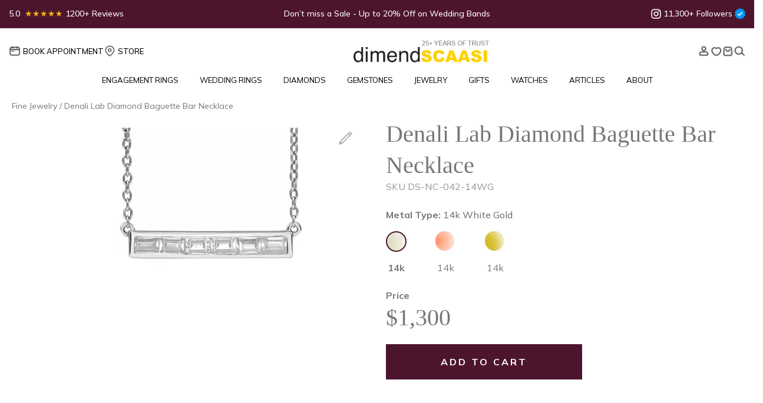

--- FILE ---
content_type: text/html; charset=UTF-8
request_url: https://www.dimendscaasi.com/fine-jewelry/denali-lab-diamond-baguette-bar-necklace/14k-white-gold/
body_size: 48797
content:
<!DOCTYPE html>
<html lang="en">
  <head>
    <meta charset="utf-8" />
    <meta name="viewport" content="width=device-width, initial-scale=1 "/>
    <link rel="icon" href="https://www.dimendscaasi.com/wp-content/themes/dimendcaasi/images/favicon.ico" type="image/x-icon" />
    
    <link rel='preload' as='style' onload="this.onload=null;this.rel='stylesheet'" href='https://www.dimendscaasi.com/wp-content/themes/dimendcaasi/scss/bootstrap.min.css' type='text/css' media='all' />
    <link rel="stylesheet" href="https://www.dimendscaasi.com/wp-content/themes/dimendcaasi/scss/bootstrap.min.css" />
    <link rel="preload" href="https://fonts.googleapis.com/css2?family=Mulish:wght@400;500;600;700&display=swap" as="style" onload="this.onload=null;this.rel='stylesheet'">
    <noscript><link rel="stylesheet" href="https://fonts.googleapis.com/css2?family=Mulish:wght@400;500;600;700&display=swap"></noscript>
    
	  
	        <link rel='preload' as='style' onload="this.onload=null;this.rel='stylesheet'" href='https://www.dimendscaasi.com/wp-content/themes/dimendcaasi/css/slick-carousel.css' type='text/css' media='all' />
		<link rel="stylesheet" type="text/css" href="https://www.dimendscaasi.com/wp-content/themes/dimendcaasi/css/slick-carousel.css"/>
        <!-- <link rel='preload' as='style' onload="this.onload=null;this.rel='stylesheet'" href='https://www.dimendscaasi.com/wp-content/themes/dimendcaasi/css/slick-theme-carousel.css' type='text/css' media='all' />
		<link rel="stylesheet" type="text/css" href="https://www.dimendscaasi.com/wp-content/themes/dimendcaasi/css/slick-theme-carousel.css"/> -->
	    <link rel='preload' as='style' onload="this.onload=null;this.rel='stylesheet'" href='https://www.dimendscaasi.com/wp-content/themes/dimendcaasi/css/owl.carousel.min.css' type='text/css' media='all' />
    <link rel="stylesheet" href="https://www.dimendscaasi.com/wp-content/themes/dimendcaasi/css/owl.carousel.min.css" />
    <link rel='preload' as='style' onload="this.onload=null;this.rel='stylesheet'" href='https://www.dimendscaasi.com/wp-content/themes/dimendcaasi/css/style.min.css' type='text/css' media='all' />
    <link rel="stylesheet" href="https://www.dimendscaasi.com/wp-content/themes/dimendcaasi/css/style.min.css" />
    <link rel='preload' as='style' onload="this.onload=null;this.rel='stylesheet'" href='https://www.dimendscaasi.com/wp-content/themes/dimendcaasi/css/responsive.min.css' type='text/css' media='all' />
    <link rel="stylesheet" href="https://www.dimendscaasi.com/wp-content/themes/dimendcaasi/css/responsive.min.css" />
    
     
    
    	
            <link rel='preload' as='style' onload="this.onload=null;this.rel='stylesheet'" href='https://www.dimendscaasi.com/wp-content/themes/dimendcaasi/css/landing-page.min.css' type='text/css' media='all' />
        <link rel="stylesheet" href="https://www.dimendscaasi.com/wp-content/themes/dimendcaasi/css/landing-page.min.css" />
	  
    <title>Denali Lab Diamond Baguette Bar Necklace | dimendSCAASI</title>

                <meta name="og:title" content="Denali Lab Diamond Baguette Bar Necklace">
            <meta name="og:description" content="Our baguette bar necklace features dazzling baguettes set in East-West bar style with an icy shimmer as brilliant as the Denali alpine lake. ">
            <meta itemprop="name" content="Denali Lab Diamond Baguette Bar Necklace">
            <meta itemprop="description" content="Our baguette bar necklace features dazzling baguettes set in East-West bar style with an icy shimmer as brilliant as the Denali alpine lake. ">
            <meta itemprop="url" content="https://www.dimendscaasi.com/fine-jewelry/denali-lab-diamond-baguette-bar-necklace/14k-white-gold/">
            <meta itemprop="priceCurrency" content="USD">
                        <meta itemprop="price" content="1300">
                        <meta itemprop="sku" content="DS-NC-042">
            <style type="text/css"></style>		<script type="text/javascript">var heateorSlDefaultLang = 'en_US', heateorSlCloseIconPath = 'https://www.dimendscaasi.com/wp-content/plugins/heateor-social-login/public/images/close.png';
		 var heateorSlSiteUrl = 'https://www.dimendscaasi.com', heateorSlVerified = 0, heateorSlEmailPopup = 0;
		</script>
					<script> var heateorSlLoadingImgPath = 'https://www.dimendscaasi.com/wp-content/plugins/heateor-social-login/public/../images/ajax_loader.gif'; var heateorSlAjaxUrl = 'https://www.dimendscaasi.com/wp-admin/admin-ajax.php'; var heateorSlRedirectionUrl = 'https://www.dimendscaasi.com/fine-jewelry/denali-lab-diamond-baguette-bar-necklace/14k-white-gold/'; var heateorSlRegRedirectionUrl = 'https://www.dimendscaasi.com/fine-jewelry/denali-lab-diamond-baguette-bar-necklace/14k-white-gold/'; </script>
						<script> var heateorSlFBKey = '', heateorSlSameTabLogin = '1', heateorSlVerified = 0; var heateorSlAjaxUrl = 'https://www.dimendscaasi.com/wp-admin/admin-ajax.php'; var heateorSlPopupTitle = ''; var heateorSlEmailPopup = 0; var heateorSlEmailAjaxUrl = 'https://www.dimendscaasi.com/wp-admin/admin-ajax.php'; var heateorSlEmailPopupTitle = ''; var heateorSlEmailPopupErrorMsg = ''; var heateorSlEmailPopupUniqueId = ''; var heateorSlEmailPopupVerifyMessage = ''; var heateorSlSteamAuthUrl = ""; var heateorSlCurrentPageUrl = 'https%3A%2F%2Fwww.dimendscaasi.com%2Ffine-jewelry%2Fdenali-lab-diamond-baguette-bar-necklace%2F14k-white-gold%2F';  var heateorMSEnabled = 0; var heateorSlTwitterAuthUrl = heateorSlSiteUrl + "?HeateorSlAuth=X&heateor_sl_redirect_to=" + heateorSlCurrentPageUrl; var heateorSlFacebookAuthUrl = heateorSlSiteUrl + "?HeateorSlAuth=Facebook&heateor_sl_redirect_to=" + heateorSlCurrentPageUrl; var heateorSlGoogleAuthUrl = heateorSlSiteUrl + "?HeateorSlAuth=Google&heateor_sl_redirect_to=" + heateorSlCurrentPageUrl; var heateorSlYoutubeAuthUrl = heateorSlSiteUrl + "?HeateorSlAuth=Youtube&heateor_sl_redirect_to=" + heateorSlCurrentPageUrl; var heateorSlLineAuthUrl = heateorSlSiteUrl + "?HeateorSlAuth=Line&heateor_sl_redirect_to=" + heateorSlCurrentPageUrl; var heateorSlLiveAuthUrl = heateorSlSiteUrl + "?HeateorSlAuth=Live&heateor_sl_redirect_to=" + heateorSlCurrentPageUrl; var heateorSlVkontakteAuthUrl = heateorSlSiteUrl + "?HeateorSlAuth=Vkontakte&heateor_sl_redirect_to=" + heateorSlCurrentPageUrl; var heateorSlLinkedinAuthUrl = heateorSlSiteUrl + "?HeateorSlAuth=Linkedin&heateor_sl_redirect_to=" + heateorSlCurrentPageUrl; var heateorSlSpotifyAuthUrl = heateorSlSiteUrl + "?HeateorSlAuth=Spotify&heateor_sl_redirect_to=" + heateorSlCurrentPageUrl; var heateorSlKakaoAuthUrl = heateorSlSiteUrl + "?HeateorSlAuth=Kakao&heateor_sl_redirect_to=" + heateorSlCurrentPageUrl; var heateorSlGithubAuthUrl = heateorSlSiteUrl + "?HeateorSlAuth=Github&heateor_sl_redirect_to=" + heateorSlCurrentPageUrl; var heateorSlWordpressAuthUrl = heateorSlSiteUrl + "?HeateorSlAuth=Wordpress&heateor_sl_redirect_to=" + heateorSlCurrentPageUrl; var heateorSlYahooAuthUrl = heateorSlSiteUrl + "?HeateorSlAuth=Yahoo&heateor_sl_redirect_to=" + heateorSlCurrentPageUrl; var heateorSlInstagramAuthUrl = heateorSlSiteUrl + "?HeateorSlAuth=Instagram&heateor_sl_redirect_to=" + heateorSlCurrentPageUrl; var heateorSlDribbbleAuthUrl = heateorSlSiteUrl + "?HeateorSlAuth=Dribbble&heateor_sl_redirect_to=" + heateorSlCurrentPageUrl; var heateorSlTwitchAuthUrl = heateorSlSiteUrl + "?HeateorSlAuth=Twitch&heateor_sl_redirect_to=" + heateorSlCurrentPageUrl; var heateorSlRedditAuthUrl = heateorSlSiteUrl + "?HeateorSlAuth=Reddit&heateor_sl_redirect_to=" + heateorSlCurrentPageUrl; var heateorSlDisqusAuthUrl = heateorSlSiteUrl + "?HeateorSlAuth=Disqus&heateor_sl_redirect_to=" + heateorSlCurrentPageUrl; var heateorSlFoursquareAuthUrl = heateorSlSiteUrl + "?HeateorSlAuth=Foursquare&heateor_sl_redirect_to=" + heateorSlCurrentPageUrl; var heateorSlDropboxAuthUrl = heateorSlSiteUrl + "?HeateorSlAuth=Dropbox&heateor_sl_redirect_to=" + heateorSlCurrentPageUrl; var heateorSlAmazonAuthUrl = heateorSlSiteUrl + "?HeateorSlAuth=Amazon&heateor_sl_redirect_to=" + heateorSlCurrentPageUrl; var heateorSlStackoverflowAuthUrl = heateorSlSiteUrl + "?HeateorSlAuth=Stackoverflow&heateor_sl_redirect_to=" + heateorSlCurrentPageUrl; var heateorSlDiscordAuthUrl = heateorSlSiteUrl + "?HeateorSlAuth=Discord&heateor_sl_redirect_to=" + heateorSlCurrentPageUrl; var heateorSlMailruAuthUrl = heateorSlSiteUrl + "?HeateorSlAuth=Mailru&heateor_sl_redirect_to=" + heateorSlCurrentPageUrl; var heateorSlYandexAuthUrl = heateorSlSiteUrl + "?HeateorSlAuth=Yandex&heateor_sl_redirect_to=" + heateorSlCurrentPageUrl ;var heateorSlOdnoklassnikiAuthUrl = heateorSlSiteUrl + "?HeateorSlAuth=Odnoklassniki&heateor_sl_redirect_to=" + heateorSlCurrentPageUrl;</script>
					<script type="text/javascript">function heateorSlLoadEvent(e ) {var t=window.onload;if ( typeof window.onload!="function" ) {window.onload=e} else {window.onload=function() {t();e()}}}</script>
		
		<!-- All in One SEO Pro 4.9.3 - aioseo.com -->
	<meta name="description" content="Our baguette bar necklace features dazzling baguettes set in East-West bar style with an icy shimmer as brilliant as the Denali alpine lake." />
	<meta name="robots" content="max-image-preview:large" />
	<meta name="google-site-verification" content="google-site-verification=-zwP-VXWhWRGSy6adzs8DtsG_GrGGn3s6NtBH1I2EAA" />
	<meta name="msvalidate.01" content="bf8be2f1e51177a5c2657d33dd9db30f" />
	<meta name="p:domain_verify" content="ce203ee582c06383122e45673bd57606" />
	<link rel="canonical" href="https://www.dimendscaasi.com/fine-jewelry/denali-lab-diamond-baguette-bar-necklace/14k-white-gold/" />
	<meta name="generator" content="All in One SEO Pro (AIOSEO) 4.9.3" />
		<meta property="og:locale" content="en_US" />
		<meta property="og:site_name" content="dimend SCAASI" />
		<meta property="og:type" content="product" />
		<meta property="og:title" content="Denali Lab Diamond Baguette Bar Necklace" />
		<meta property="og:description" content="Our baguette bar necklace features dazzling baguettes set in East-West bar style with an icy shimmer as brilliant as the Denali alpine lake." />
		<meta property="og:url" content="https://www.dimendscaasi.com/fine-jewelry/denali-lab-diamond-baguette-bar-necklace/14k-white-gold/" />
		<meta property="og:image" content="https://www.dimendscaasi.com/wp-content/uploads/2023/08/ds-nc-042-whitegold_platinum_round_default.jpg" />
		<meta property="og:image:secure_url" content="https://www.dimendscaasi.com/wp-content/uploads/2023/08/ds-nc-042-whitegold_platinum_round_default.jpg" />
		<meta property="og:image:width" content="400" />
		<meta property="og:image:height" content="300" />
		<meta name="twitter:card" content="summary_large_image" />
		<meta name="twitter:site" content="@dimendscaasi" />
		<meta name="twitter:title" content="Denali Lab Diamond Baguette Bar Necklace" />
		<meta name="twitter:description" content="Our baguette bar necklace features dazzling baguettes set in East-West bar style with an icy shimmer as brilliant as the Denali alpine lake." />
		<meta name="twitter:image" content="https://www.dimendscaasi.com/wp-content/uploads/2023/08/ds-nc-042-whitegold_platinum_round_default.jpg" />
		<!-- All in One SEO Pro -->

<link rel='dns-prefetch' href='//static.klaviyo.com' />
<link rel='dns-prefetch' href='//www.googletagmanager.com' />
<link rel='dns-prefetch' href='//cdn.jsdelivr.net' />
<link rel="alternate" title="oEmbed (JSON)" type="application/json+oembed" href="https://www.dimendscaasi.com/wp-json/oembed/1.0/embed?url=https%3A%2F%2Fwww.dimendscaasi.com%2Flab-grown-gewelry%2Fdenali-lab-diamond-baguette-bar-necklace%2F" />
<link rel="alternate" title="oEmbed (XML)" type="text/xml+oembed" href="https://www.dimendscaasi.com/wp-json/oembed/1.0/embed?url=https%3A%2F%2Fwww.dimendscaasi.com%2Flab-grown-gewelry%2Fdenali-lab-diamond-baguette-bar-necklace%2F&#038;format=xml" />
<style id='wp-img-auto-sizes-contain-inline-css'>
img:is([sizes=auto i],[sizes^="auto," i]){contain-intrinsic-size:3000px 1500px}
/*# sourceURL=wp-img-auto-sizes-contain-inline-css */
</style>
<style id='wp-block-library-inline-css'>
:root{--wp-block-synced-color:#7a00df;--wp-block-synced-color--rgb:122,0,223;--wp-bound-block-color:var(--wp-block-synced-color);--wp-editor-canvas-background:#ddd;--wp-admin-theme-color:#007cba;--wp-admin-theme-color--rgb:0,124,186;--wp-admin-theme-color-darker-10:#006ba1;--wp-admin-theme-color-darker-10--rgb:0,107,160.5;--wp-admin-theme-color-darker-20:#005a87;--wp-admin-theme-color-darker-20--rgb:0,90,135;--wp-admin-border-width-focus:2px}@media (min-resolution:192dpi){:root{--wp-admin-border-width-focus:1.5px}}.wp-element-button{cursor:pointer}:root .has-very-light-gray-background-color{background-color:#eee}:root .has-very-dark-gray-background-color{background-color:#313131}:root .has-very-light-gray-color{color:#eee}:root .has-very-dark-gray-color{color:#313131}:root .has-vivid-green-cyan-to-vivid-cyan-blue-gradient-background{background:linear-gradient(135deg,#00d084,#0693e3)}:root .has-purple-crush-gradient-background{background:linear-gradient(135deg,#34e2e4,#4721fb 50%,#ab1dfe)}:root .has-hazy-dawn-gradient-background{background:linear-gradient(135deg,#faaca8,#dad0ec)}:root .has-subdued-olive-gradient-background{background:linear-gradient(135deg,#fafae1,#67a671)}:root .has-atomic-cream-gradient-background{background:linear-gradient(135deg,#fdd79a,#004a59)}:root .has-nightshade-gradient-background{background:linear-gradient(135deg,#330968,#31cdcf)}:root .has-midnight-gradient-background{background:linear-gradient(135deg,#020381,#2874fc)}:root{--wp--preset--font-size--normal:16px;--wp--preset--font-size--huge:42px}.has-regular-font-size{font-size:1em}.has-larger-font-size{font-size:2.625em}.has-normal-font-size{font-size:var(--wp--preset--font-size--normal)}.has-huge-font-size{font-size:var(--wp--preset--font-size--huge)}.has-text-align-center{text-align:center}.has-text-align-left{text-align:left}.has-text-align-right{text-align:right}.has-fit-text{white-space:nowrap!important}#end-resizable-editor-section{display:none}.aligncenter{clear:both}.items-justified-left{justify-content:flex-start}.items-justified-center{justify-content:center}.items-justified-right{justify-content:flex-end}.items-justified-space-between{justify-content:space-between}.screen-reader-text{border:0;clip-path:inset(50%);height:1px;margin:-1px;overflow:hidden;padding:0;position:absolute;width:1px;word-wrap:normal!important}.screen-reader-text:focus{background-color:#ddd;clip-path:none;color:#444;display:block;font-size:1em;height:auto;left:5px;line-height:normal;padding:15px 23px 14px;text-decoration:none;top:5px;width:auto;z-index:100000}html :where(.has-border-color){border-style:solid}html :where([style*=border-top-color]){border-top-style:solid}html :where([style*=border-right-color]){border-right-style:solid}html :where([style*=border-bottom-color]){border-bottom-style:solid}html :where([style*=border-left-color]){border-left-style:solid}html :where([style*=border-width]){border-style:solid}html :where([style*=border-top-width]){border-top-style:solid}html :where([style*=border-right-width]){border-right-style:solid}html :where([style*=border-bottom-width]){border-bottom-style:solid}html :where([style*=border-left-width]){border-left-style:solid}html :where(img[class*=wp-image-]){height:auto;max-width:100%}:where(figure){margin:0 0 1em}html :where(.is-position-sticky){--wp-admin--admin-bar--position-offset:var(--wp-admin--admin-bar--height,0px)}@media screen and (max-width:600px){html :where(.is-position-sticky){--wp-admin--admin-bar--position-offset:0px}}

/*# sourceURL=wp-block-library-inline-css */
</style><link rel='preload' as='style' onload="this.onload=null;this.rel='stylesheet'" 
id='wc-blocks-style' href='https://www.dimendscaasi.com/wp-content/plugins/woocommerce/assets/client/blocks/wc-blocks.css' type='text/css' media='all' /><style id='global-styles-inline-css'>
:root{--wp--preset--aspect-ratio--square: 1;--wp--preset--aspect-ratio--4-3: 4/3;--wp--preset--aspect-ratio--3-4: 3/4;--wp--preset--aspect-ratio--3-2: 3/2;--wp--preset--aspect-ratio--2-3: 2/3;--wp--preset--aspect-ratio--16-9: 16/9;--wp--preset--aspect-ratio--9-16: 9/16;--wp--preset--color--black: #000000;--wp--preset--color--cyan-bluish-gray: #abb8c3;--wp--preset--color--white: #ffffff;--wp--preset--color--pale-pink: #f78da7;--wp--preset--color--vivid-red: #cf2e2e;--wp--preset--color--luminous-vivid-orange: #ff6900;--wp--preset--color--luminous-vivid-amber: #fcb900;--wp--preset--color--light-green-cyan: #7bdcb5;--wp--preset--color--vivid-green-cyan: #00d084;--wp--preset--color--pale-cyan-blue: #8ed1fc;--wp--preset--color--vivid-cyan-blue: #0693e3;--wp--preset--color--vivid-purple: #9b51e0;--wp--preset--gradient--vivid-cyan-blue-to-vivid-purple: linear-gradient(135deg,rgb(6,147,227) 0%,rgb(155,81,224) 100%);--wp--preset--gradient--light-green-cyan-to-vivid-green-cyan: linear-gradient(135deg,rgb(122,220,180) 0%,rgb(0,208,130) 100%);--wp--preset--gradient--luminous-vivid-amber-to-luminous-vivid-orange: linear-gradient(135deg,rgb(252,185,0) 0%,rgb(255,105,0) 100%);--wp--preset--gradient--luminous-vivid-orange-to-vivid-red: linear-gradient(135deg,rgb(255,105,0) 0%,rgb(207,46,46) 100%);--wp--preset--gradient--very-light-gray-to-cyan-bluish-gray: linear-gradient(135deg,rgb(238,238,238) 0%,rgb(169,184,195) 100%);--wp--preset--gradient--cool-to-warm-spectrum: linear-gradient(135deg,rgb(74,234,220) 0%,rgb(151,120,209) 20%,rgb(207,42,186) 40%,rgb(238,44,130) 60%,rgb(251,105,98) 80%,rgb(254,248,76) 100%);--wp--preset--gradient--blush-light-purple: linear-gradient(135deg,rgb(255,206,236) 0%,rgb(152,150,240) 100%);--wp--preset--gradient--blush-bordeaux: linear-gradient(135deg,rgb(254,205,165) 0%,rgb(254,45,45) 50%,rgb(107,0,62) 100%);--wp--preset--gradient--luminous-dusk: linear-gradient(135deg,rgb(255,203,112) 0%,rgb(199,81,192) 50%,rgb(65,88,208) 100%);--wp--preset--gradient--pale-ocean: linear-gradient(135deg,rgb(255,245,203) 0%,rgb(182,227,212) 50%,rgb(51,167,181) 100%);--wp--preset--gradient--electric-grass: linear-gradient(135deg,rgb(202,248,128) 0%,rgb(113,206,126) 100%);--wp--preset--gradient--midnight: linear-gradient(135deg,rgb(2,3,129) 0%,rgb(40,116,252) 100%);--wp--preset--font-size--small: 13px;--wp--preset--font-size--medium: 20px;--wp--preset--font-size--large: 36px;--wp--preset--font-size--x-large: 42px;--wp--preset--spacing--20: 0.44rem;--wp--preset--spacing--30: 0.67rem;--wp--preset--spacing--40: 1rem;--wp--preset--spacing--50: 1.5rem;--wp--preset--spacing--60: 2.25rem;--wp--preset--spacing--70: 3.38rem;--wp--preset--spacing--80: 5.06rem;--wp--preset--shadow--natural: 6px 6px 9px rgba(0, 0, 0, 0.2);--wp--preset--shadow--deep: 12px 12px 50px rgba(0, 0, 0, 0.4);--wp--preset--shadow--sharp: 6px 6px 0px rgba(0, 0, 0, 0.2);--wp--preset--shadow--outlined: 6px 6px 0px -3px rgb(255, 255, 255), 6px 6px rgb(0, 0, 0);--wp--preset--shadow--crisp: 6px 6px 0px rgb(0, 0, 0);}:where(.is-layout-flex){gap: 0.5em;}:where(.is-layout-grid){gap: 0.5em;}body .is-layout-flex{display: flex;}.is-layout-flex{flex-wrap: wrap;align-items: center;}.is-layout-flex > :is(*, div){margin: 0;}body .is-layout-grid{display: grid;}.is-layout-grid > :is(*, div){margin: 0;}:where(.wp-block-columns.is-layout-flex){gap: 2em;}:where(.wp-block-columns.is-layout-grid){gap: 2em;}:where(.wp-block-post-template.is-layout-flex){gap: 1.25em;}:where(.wp-block-post-template.is-layout-grid){gap: 1.25em;}.has-black-color{color: var(--wp--preset--color--black) !important;}.has-cyan-bluish-gray-color{color: var(--wp--preset--color--cyan-bluish-gray) !important;}.has-white-color{color: var(--wp--preset--color--white) !important;}.has-pale-pink-color{color: var(--wp--preset--color--pale-pink) !important;}.has-vivid-red-color{color: var(--wp--preset--color--vivid-red) !important;}.has-luminous-vivid-orange-color{color: var(--wp--preset--color--luminous-vivid-orange) !important;}.has-luminous-vivid-amber-color{color: var(--wp--preset--color--luminous-vivid-amber) !important;}.has-light-green-cyan-color{color: var(--wp--preset--color--light-green-cyan) !important;}.has-vivid-green-cyan-color{color: var(--wp--preset--color--vivid-green-cyan) !important;}.has-pale-cyan-blue-color{color: var(--wp--preset--color--pale-cyan-blue) !important;}.has-vivid-cyan-blue-color{color: var(--wp--preset--color--vivid-cyan-blue) !important;}.has-vivid-purple-color{color: var(--wp--preset--color--vivid-purple) !important;}.has-black-background-color{background-color: var(--wp--preset--color--black) !important;}.has-cyan-bluish-gray-background-color{background-color: var(--wp--preset--color--cyan-bluish-gray) !important;}.has-white-background-color{background-color: var(--wp--preset--color--white) !important;}.has-pale-pink-background-color{background-color: var(--wp--preset--color--pale-pink) !important;}.has-vivid-red-background-color{background-color: var(--wp--preset--color--vivid-red) !important;}.has-luminous-vivid-orange-background-color{background-color: var(--wp--preset--color--luminous-vivid-orange) !important;}.has-luminous-vivid-amber-background-color{background-color: var(--wp--preset--color--luminous-vivid-amber) !important;}.has-light-green-cyan-background-color{background-color: var(--wp--preset--color--light-green-cyan) !important;}.has-vivid-green-cyan-background-color{background-color: var(--wp--preset--color--vivid-green-cyan) !important;}.has-pale-cyan-blue-background-color{background-color: var(--wp--preset--color--pale-cyan-blue) !important;}.has-vivid-cyan-blue-background-color{background-color: var(--wp--preset--color--vivid-cyan-blue) !important;}.has-vivid-purple-background-color{background-color: var(--wp--preset--color--vivid-purple) !important;}.has-black-border-color{border-color: var(--wp--preset--color--black) !important;}.has-cyan-bluish-gray-border-color{border-color: var(--wp--preset--color--cyan-bluish-gray) !important;}.has-white-border-color{border-color: var(--wp--preset--color--white) !important;}.has-pale-pink-border-color{border-color: var(--wp--preset--color--pale-pink) !important;}.has-vivid-red-border-color{border-color: var(--wp--preset--color--vivid-red) !important;}.has-luminous-vivid-orange-border-color{border-color: var(--wp--preset--color--luminous-vivid-orange) !important;}.has-luminous-vivid-amber-border-color{border-color: var(--wp--preset--color--luminous-vivid-amber) !important;}.has-light-green-cyan-border-color{border-color: var(--wp--preset--color--light-green-cyan) !important;}.has-vivid-green-cyan-border-color{border-color: var(--wp--preset--color--vivid-green-cyan) !important;}.has-pale-cyan-blue-border-color{border-color: var(--wp--preset--color--pale-cyan-blue) !important;}.has-vivid-cyan-blue-border-color{border-color: var(--wp--preset--color--vivid-cyan-blue) !important;}.has-vivid-purple-border-color{border-color: var(--wp--preset--color--vivid-purple) !important;}.has-vivid-cyan-blue-to-vivid-purple-gradient-background{background: var(--wp--preset--gradient--vivid-cyan-blue-to-vivid-purple) !important;}.has-light-green-cyan-to-vivid-green-cyan-gradient-background{background: var(--wp--preset--gradient--light-green-cyan-to-vivid-green-cyan) !important;}.has-luminous-vivid-amber-to-luminous-vivid-orange-gradient-background{background: var(--wp--preset--gradient--luminous-vivid-amber-to-luminous-vivid-orange) !important;}.has-luminous-vivid-orange-to-vivid-red-gradient-background{background: var(--wp--preset--gradient--luminous-vivid-orange-to-vivid-red) !important;}.has-very-light-gray-to-cyan-bluish-gray-gradient-background{background: var(--wp--preset--gradient--very-light-gray-to-cyan-bluish-gray) !important;}.has-cool-to-warm-spectrum-gradient-background{background: var(--wp--preset--gradient--cool-to-warm-spectrum) !important;}.has-blush-light-purple-gradient-background{background: var(--wp--preset--gradient--blush-light-purple) !important;}.has-blush-bordeaux-gradient-background{background: var(--wp--preset--gradient--blush-bordeaux) !important;}.has-luminous-dusk-gradient-background{background: var(--wp--preset--gradient--luminous-dusk) !important;}.has-pale-ocean-gradient-background{background: var(--wp--preset--gradient--pale-ocean) !important;}.has-electric-grass-gradient-background{background: var(--wp--preset--gradient--electric-grass) !important;}.has-midnight-gradient-background{background: var(--wp--preset--gradient--midnight) !important;}.has-small-font-size{font-size: var(--wp--preset--font-size--small) !important;}.has-medium-font-size{font-size: var(--wp--preset--font-size--medium) !important;}.has-large-font-size{font-size: var(--wp--preset--font-size--large) !important;}.has-x-large-font-size{font-size: var(--wp--preset--font-size--x-large) !important;}
/*# sourceURL=global-styles-inline-css */
</style>

<style id='classic-theme-styles-inline-css'>
/*! This file is auto-generated */
.wp-block-button__link{color:#fff;background-color:#32373c;border-radius:9999px;box-shadow:none;text-decoration:none;padding:calc(.667em + 2px) calc(1.333em + 2px);font-size:1.125em}.wp-block-file__button{background:#32373c;color:#fff;text-decoration:none}
/*# sourceURL=/wp-includes/css/classic-themes.min.css */
</style>
<link rel='preload' as='style' onload="this.onload=null;this.rel='stylesheet'" 
id='contact-form-7' href='https://www.dimendscaasi.com/wp-content/plugins/contact-form-7/includes/css/styles.css' type='text/css' media='all' /><style id='woocommerce-inline-inline-css'>
.woocommerce form .form-row .required { visibility: visible; }
/*# sourceURL=woocommerce-inline-inline-css */
</style>
<link rel='preload' as='style' onload="this.onload=null;this.rel='stylesheet'" 
id='heateor_sl_frontend_css' href='https://www.dimendscaasi.com/wp-content/plugins/heateor-social-login/public/css/heateor-social-login-public.css' type='text/css' media='all' /><link rel='preload' as='style' onload="this.onload=null;this.rel='stylesheet'" 
id='dashicons' href='https://www.dimendscaasi.com/wp-includes/css/dashicons.min.css' type='text/css' media='all' /><link rel='preload' as='style' onload="this.onload=null;this.rel='stylesheet'" 
id='thickbox' href='https://www.dimendscaasi.com/wp-includes/js/thickbox/thickbox.css' type='text/css' media='all' /><link rel='preload' as='style' onload="this.onload=null;this.rel='stylesheet'" 
id='wishlist-style' href='https://www.dimendscaasi.com/wp-content/plugins/keyideas-wishlist/css/style.css' type='text/css' media='all' /><link rel='preload' as='style' onload="this.onload=null;this.rel='stylesheet'" 
id='tablepress-default' href='https://www.dimendscaasi.com/wp-content/plugins/tablepress/css/build/default.css' type='text/css' media='all' /><script id="woocommerce-google-analytics-integration-gtag-js-after">
/* Google Analytics for WooCommerce (gtag.js) */
					window.dataLayer = window.dataLayer || [];
					function gtag(){dataLayer.push(arguments);}
					// Set up default consent state.
					for ( const mode of [{"analytics_storage":"denied","ad_storage":"denied","ad_user_data":"denied","ad_personalization":"denied","region":["AT","BE","BG","HR","CY","CZ","DK","EE","FI","FR","DE","GR","HU","IS","IE","IT","LV","LI","LT","LU","MT","NL","NO","PL","PT","RO","SK","SI","ES","SE","GB","CH"]}] || [] ) {
						gtag( "consent", "default", { "wait_for_update": 500, ...mode } );
					}
					gtag("js", new Date());
					gtag("set", "developer_id.dOGY3NW", true);
					gtag("config", "G-K9YCCTX7FM", {"track_404":true,"allow_google_signals":true,"logged_in":false,"linker":{"domains":[],"allow_incoming":false},"custom_map":{"dimension1":"logged_in"}});
//# sourceURL=woocommerce-google-analytics-integration-gtag-js-after
</script>
<script src="https://www.dimendscaasi.com/wp-includes/js/jquery/jquery.min.js" id="jquery-core-js"></script>
<script src="https://www.dimendscaasi.com/wp-includes/js/jquery/jquery-migrate.min.js" id="jquery-migrate-js"></script>
<script id="affirm_as_low_as-js-extra">
var affirmOptions = {"minimum":"5000","maximum":"3000000"};
//# sourceURL=affirm_as_low_as-js-extra
</script>
<script src="https://www.dimendscaasi.com/wp-content/plugins/woocommerce-gateway-affirm/assets/js/affirm-as-low-as.js" id="affirm_as_low_as-js"></script>
<script id="wc-single-product-js-extra">
var wc_single_product_params = {"i18n_required_rating_text":"Please select a rating","i18n_rating_options":["1 of 5 stars","2 of 5 stars","3 of 5 stars","4 of 5 stars","5 of 5 stars"],"i18n_product_gallery_trigger_text":"View full-screen image gallery","review_rating_required":"yes","flexslider":{"rtl":false,"animation":"slide","smoothHeight":true,"directionNav":false,"controlNav":"thumbnails","slideshow":false,"animationSpeed":500,"animationLoop":false,"allowOneSlide":false},"zoom_enabled":"","zoom_options":[],"photoswipe_enabled":"","photoswipe_options":{"shareEl":false,"closeOnScroll":false,"history":false,"hideAnimationDuration":0,"showAnimationDuration":0},"flexslider_enabled":""};
//# sourceURL=wc-single-product-js-extra
</script>
<script src="https://www.dimendscaasi.com/wp-content/plugins/woocommerce/assets/js/frontend/single-product.min.js" id="wc-single-product-js" defer data-wp-strategy="defer"></script>
<script src="https://www.dimendscaasi.com/wp-content/plugins/woocommerce/assets/js/jquery-blockui/jquery.blockUI.min.js" id="wc-jquery-blockui-js" defer data-wp-strategy="defer"></script>
<script src="https://www.dimendscaasi.com/wp-content/plugins/woocommerce/assets/js/js-cookie/js.cookie.min.js" id="wc-js-cookie-js" defer data-wp-strategy="defer"></script>
<script id="woocommerce-js-extra">
var woocommerce_params = {"ajax_url":"/wp-admin/admin-ajax.php","wc_ajax_url":"/?wc-ajax=%%endpoint%%","i18n_password_show":"Show password","i18n_password_hide":"Hide password"};
//# sourceURL=woocommerce-js-extra
</script>
<script src="https://www.dimendscaasi.com/wp-content/plugins/woocommerce/assets/js/frontend/woocommerce.min.js" id="woocommerce-js" defer data-wp-strategy="defer"></script>
<script id="wc-settings-dep-in-header-js-after">
console.warn( "Scripts that have a dependency on [wc-settings, wc-blocks-checkout] must be loaded in the footer, klaviyo-klaviyo-checkout-block-editor-script was registered to load in the header, but has been switched to load in the footer instead. See https://github.com/woocommerce/woocommerce-gutenberg-products-block/pull/5059" );
console.warn( "Scripts that have a dependency on [wc-settings, wc-blocks-checkout] must be loaded in the footer, klaviyo-klaviyo-checkout-block-view-script was registered to load in the header, but has been switched to load in the footer instead. See https://github.com/woocommerce/woocommerce-gutenberg-products-block/pull/5059" );
//# sourceURL=wc-settings-dep-in-header-js-after
</script>
<link rel="https://api.w.org/" href="https://www.dimendscaasi.com/wp-json/" /><link rel="alternate" title="JSON" type="application/json" href="https://www.dimendscaasi.com/wp-json/wp/v2/product/344504" /><meta name="generator" content="CMS 6.9 - https://www.dimendscaasi.com" />
<link rel='shortlink' href='https://www.dimendscaasi.com/?p=344504' />
<!-- BEGIN MerchantWidget Code -->
<script id='merchantWidgetScript'
        src="https://www.gstatic.com/shopping/merchant/merchantwidget.js"
        defer>
</script>
<script type="text/javascript">
  merchantWidgetScript.addEventListener('load', function () {
    merchantwidget.start({
      position: 'LEFT_BOTTOM',
      sideMargin: 21,
      bottomMargin: 60,
      mobileSideMargin: 11,
      mobileBottomMargin: 19
   });
  });
</script>
<!-- END MerchantWidget Code -->

<meta name="google-site-verification" content="XI8lphl5vvroV_e_wdXkSDGsSwQAQmZqBF_4-tWloOI" />		<script>
			if ('undefined' === typeof _affirm_config) {
				var _affirm_config = {
					public_api_key: "DJVXIDCS7APGQGLL",
					script: "https://www.affirm.com/js/v2/affirm.js",
					locale: "en_US",
					country_code: "USA",

				};
				(function(l, g, m, e, a, f, b) {
					var d, c = l[m] || {},
						h = document.createElement(f),
						n = document.getElementsByTagName(f)[0],
						k = function(a, b, c) {
							return function() {
								a[b]._.push([c, arguments])
							}
						};
					c[e] = k(c, e, "set");
					d = c[e];
					c[a] = {};
					c[a]._ = [];
					d._ = [];
					c[a][b] = k(c, a, b);
					a = 0;
					for (
						b = "set add save post open " +
							"empty reset on off trigger ready setProduct"
							.split(" ");
						a < b.length; a++
					) d[b[a]] = k(c, e, b[a]);
					a = 0;
					for (b = ["get", "token", "url", "items"]; a < b.length; a++)
						d[b[a]] = function() {};
					h.async = !0;
					h.src = g[f];
					n.parentNode.insertBefore(h, n);
					delete g[f];
					d(g);
					l[m] = c
				})(
					window,
					_affirm_config,
					"affirm",
					"checkout",
					"ui",
					"script",
					"ready"
				);
			}
		</script>
		<script>
           var ajaxurl = "https://www.dimendscaasi.com/wp-admin/admin-ajax.php";
    </script>    <style type="text/css">.quantity, .buttons_added { width:0; height:0; display: none; visibility: hidden; }</style>
    <script type="application/ld+json">{"@context":"https:\/\/schema.org\/","@type":"Product","name":"Denali Lab Diamond Baguette Bar Necklace","description":"With an icy shimmer as brilliant as an alpine lake, our Denali necklace features dazzling baguette cut lab grown diamonds set East-West in a bar style setting on an adjustable 16-18\" chain.","brand":{"@type":"Brand","name":"dimend SCAASI"},"aggregateRating":{"@type":"AggregateRating","ratingValue":5,"reviewCount":179},"offers":{"@type":"Offer","price":"1300","url":"https:\/\/www.dimendscaasi.com\/lab-grown-gewelry\/denali-lab-diamond-baguette-bar-necklace\/14k-white-gold\/","priceCurrency":"USD","availability":"https:\/\/schema.org\/InStock","priceValidUntil":"2026-07-20","hasMerchantReturnPolicy":{"@type":"MerchantReturnPolicy","applicableCountry":"US","returnPolicyCategory":"https:\/\/schema.org\/MerchantReturnFiniteReturnWindow","merchantReturnDays":30,"returnMethod":"https:\/\/schema.org\/ReturnByMail","returnFees":"https:\/\/schema.org\/FreeReturn"},"shippingDetails":{"@type":"OfferShippingDetails","shippingRate":{"@type":"MonetaryAmount","value":"0","currency":"USD"},"shippingDestination":{"@type":"DefinedRegion","addressCountry":"US"},"deliveryTime":{"@type":"ShippingDeliveryTime","handlingTime":{"@type":"QuantitativeValue","minValue":14,"maxValue":24,"unitCode":"DAY"},"transitTime":{"@type":"QuantitativeValue","minValue":1,"maxValue":5,"unitCode":"DAY"}}}},"review":[{"@type":"Review","reviewRating":{"@type":"Rating","reviewBody":"What an incredible experience picking out our engagement ring! Absolutely knowledgeable staff with wonderful ideas and kind hearts.","ratingValue":"5","bestRating":"5"},"author":{"@type":"Person","name":"Jaime Raglow"}}],"image":"https:\/\/www.dimendscaasi.com\/wp-content\/product-images\/necklaces\/ds-nc-042\/shapes\/round\/ds-nc-042-whitegold_platinum_round_default.webp","ProductId":344504,"sku":"DS-NC-042","category":"Fine Jewelry","material":"14k-white-gold","color":"White Gold ","collection":"dimend SCAASI","itemCondition":"New","AlternateName":"Baguette Bar Necklace for Cocktail","datePublished":"2024-05-02","identifier_exists":"no"}</script><script type="application/ld+json">{"@context":"https:\/\/schema.org\/","@type":"FAQPage","name":"FAQ","mainEntity":[{"@type":"Question","name":"WHAT ARE THE DIAMOND OPTIONS?","acceptedAnswer":{"@type":"Answer","text":"<p>You can choose either mined Diamonds or lab-grown diamonds. <br><br>Mined diamonds and lab-grown diamonds are the same - chemically, physically & optically. Only the origin is different! Man-made diamonds are simply created in a lab instead of the ground. <br><br>Typically, lab-grown diamonds cost 40-50% less than mined diamonds but this savings increases as the rarity of a diamond increases in carat, color, and clarity. <br><br>Learn more about <a href=https:\/\/www.dimendscaasi.com\/lab-created-diamond\/>Lab-Grown Diamonds<\/a><\/p>"}},{"@type":"Question","name":"WHERE DO YOU SHIP TO?","acceptedAnswer":{"@type":"Answer","text":"<p>We ship to all states in the U.S and internationally. We commonly ship to Canada, UK, France, Italy, Germany, Spain, Switzerland, Australia and New Zealand and many others. <br><br> We ship mostly via FedEx Priority Overnight. All packages are fully insured for the value of the item shipped and require an adult signature to receive the package. FedEx hold locations are also an option and require a form of ID upon picking up. Some locations may require the use of the USPS, such as APO addresses, depending on the exact location.<\/p>"}},{"@type":"Question","name":"IS THERE A DIMEND SCAASI SHOWROOM?","acceptedAnswer":{"@type":"Answer","text":"<p>Yes, we have a showroom (est. 1997) located in the Downtown Loop area of Chicago, Illinois USA. We strongly recommend scheduling an appointment to see us, but you are welcome to visit anytime during our business hours. We are one of the <a href='https:\/\/g.page\/dimendscaasi?share' target='_blank'>best jewelers in Chicago.<\/a><br><br><a href=https:\/\/www.dimendscaasi.com\/schedule-appointment\/>Click here to schedule your appointment.<\/a><\/p>"}},{"@type":"Question","name":"ARE YOUR DIAMONDS CONFLICT-FREE?","acceptedAnswer":{"@type":"Answer","text":"<p>We have a zero tolerance policy towards conflict diamonds. We fully support the Kimberly Process which tracks diamonds from mine to market. All dimend SCAASI diamonds are warranted to be conflict-free. We also offer a <a href=https:\/\/www.dimendscaasi.com\/lab-created-diamond\/>lab-grown diamonds<\/a> line through our sister company, NUMINED diamonds.<\/p>"}},{"@type":"Question","name":"DO YOU HAVE AN UPGRADE POLICY?","acceptedAnswer":{"@type":"Answer","text":"<p>\r\n                            <b>Mined Diamonds:<\/b><br>\r\n                            Our Ideal Triple Excellent Cut Grade mined round diamonds can be upgraded towards a replacement of at least 2X or greater value. Simply send or bring your diamond to us with its original Lab report and choose your new diamond, then pay the difference. If your new diamond is of a lesser value, you will receive a store credit for the remaining balance. In the event of market decline, your diamond will retain comparable value towards the upgrade.\r\n                            <br><br>\r\n                            <b>Lab Grown Diamonds:<\/b><br>\r\n                                Our lab grown diamonds can be upgraded towards a replacement of at least 2X or greater value. Simply bring in or send your diamond to us with its original Lab report and choose your new diamond, then pay the difference. In the event of market decline, your diamond will retain comparable value towards the upgrade. Full market value is to be no greater than the original purchase price.<\/p>"}},{"@type":"Question","name":"WHAT IS YOUR RETURN POLICY?","acceptedAnswer":{"@type":"Answer","text":"<p>Your online purchase can be returned for a full refund within 30 days of receiving your merchandise. In-store purchases, custom orders, and orders that require consultation are eligible for exchange or store credit only. We will provide you with a free return label. <br><br>Please note that items showing signs of wear or those that have been set, engraved, altered, resized by a Jeweler other than dimend SCAASI, or damaged in any way, cannot be accepted for return. <a href=https:\/\/www.dimendscaasi.com\/hc\/return-policy\/>View Full Policy<\/a><\/p>"}},{"@type":"Question","name":"WHAT DOES YOUR WARRANTY COVER?","acceptedAnswer":{"@type":"Answer","text":"<p>We offer a warranty covering manufacturing defects for life - which differs than wear and tear. Please be advised that if another Jeweler works on our pieces, it voids the warranty with us as we cannot be responsible for another Jeweler's work.<\/p>"}}]}</script>	<noscript><style>.woocommerce-product-gallery{ opacity: 1 !important; }</style></noscript>
	<link rel="icon" href="https://www.dimendscaasi.com/wp-content/uploads/2025/05/cropped-ds-logo-favicon-512-32x32.png" sizes="32x32" />
<link rel="icon" href="https://www.dimendscaasi.com/wp-content/uploads/2025/05/cropped-ds-logo-favicon-512-192x192.png" sizes="192x192" />
<link rel="apple-touch-icon" href="https://www.dimendscaasi.com/wp-content/uploads/2025/05/cropped-ds-logo-favicon-512-180x180.png" />
<meta name="msapplication-TileImage" content="https://www.dimendscaasi.com/wp-content/uploads/2025/05/cropped-ds-logo-favicon-512-270x270.png" />
		<style id="wp-custom-css">
			.banner-txt h1{
	
	font-size:34px !important;
}

.diamond-landing-banner .banner-txt h1{
	font-size: 34px !important;
}		</style>
		  <script>
      if (location.hostname != "localhost") {
        if (location.protocol !== 'https:') {
            location.replace(`https:${location.href.substring(location.protocol.length)}`);
        }
      }
  if (/^#!/.test(location.hash)) {
	  hash = location.hash.match(/^#!(.*)/)[1];
	  /* ... do something with hash, like redirecting to */
	  /* another page, or loading page content via AJAX. */
	  /* If all you want to do is remove everything from */
	  /* the URL starting with `#!', then try this:      */
	  location.href = location.protocol+'//'+location.host+location.pathname;
	}
   
localStorage.setItem('apply_coupon_code_msg' ,0);
function diamondErrorImage(data) {
  jQuery(data).closest("#diamond-img").addClass('d-none');
  jQuery('meta[property=og\\:image]').attr('content', ogImage);
  jQuery('#product_image_src').val(jQuery('#product_image_src_structure').val());
}
function diamondErrorImageAddClass(data) {
  jQuery(data).closest("#diamond-img").addClass('no-image');
  jQuery(data).addClass('d-none');
}
  </script>

        <meta property="og:image" content="https://www.dimendscaasi.com/wp-content/product-images/necklaces/ds-nc-042/shapes/round/ds-nc-042-whitegold_platinum_round_default.webp" onerror="this.content='https://www.dimendscaasi.com/wp-content/uploads/2022/10/ds-presentation-box-300x300-1-300x300.jpg'"/>
    	<script>
	 var ogImage = 'https://www.dimendscaasi.com/wp-content/uploads/2022/10/ds-presentation-box-300x300-1-300x300.jpg';
function errorImage(data) {
    jQuery(data).closest("#current_svg_img").addClass("d-none");
    var curr_ele = jQuery(data).closest("#current_svg_img");
    curr_ele.siblings("#profile_img").removeClass("d-none");
  }
	</script>
	<meta name="p:domain_verify" content="ce203ee582c06383122e45673bd57606"/>
    <!-- Pinterest Tag -->
	 <script>
		!function(e){if(!window.pintrk){window.pintrk = function () {
		window.pintrk.queue.push(Array.prototype.slice.call(arguments))};var
		  n=window.pintrk;n.queue=[],n.version="3.0";var
		  t=document.createElement("script");t.defer=!0,t.src=e;var
		  r=document.getElementsByTagName("script")[0];
		  r.parentNode.insertBefore(t,r)}}("https://s.pinimg.com/ct/core.js");
		  pintrk('load',2613014699159, {
		  em: '<EMAIL_ADDRESS>',
		  });
		  pintrk('page');
	 </script>
	<!-- end Pinterest Tag -->
	
	<!-- Google Tag Manager -->
	<script>(function(w,d,s,l,i){w[l]=w[l]||[];w[l].push({'gtm.start':
	new Date().getTime(),event:'gtm.js'});var f=d.getElementsByTagName(s)[0],
	j=d.createElement(s),dl=l!='dataLayer'?'&l='+l:'';j.async=true;j.src=
	'https://www.googletagmanager.com/gtm.js?id='+i+dl;f.parentNode.insertBefore(j,f);
	})(window,document,'script','dataLayer','GTM-TT4DRWHJ');</script>
	<!-- End Google Tag Manager -->
	<script>
	(function () {
	  var intercomLoaded = false;

	  function loadIntercom() {
		if (intercomLoaded) return;
		intercomLoaded = true;

		window.intercomSettings = {
		  app_id: "e4p2hjac"
		};

		// Create Intercom stub
		var w = window;
		var ic = w.Intercom;
		if (typeof ic !== "function") {
		  var i = function(){ i.c(arguments); };
		  i.q = [];
		  i.c = function(args){ i.q.push(args); };
		  w.Intercom = i;
		}

		// Load Intercom script
		var s = document.createElement('script');
		s.async = true;
		s.src = 'https://widget.intercom.io/widget/e4p2hjac';
		s.onload = function () {
		  // 🔑 BOOT Intercom
		  window.Intercom('boot', window.intercomSettings);
		};
		document.body.appendChild(s);

		// Remove listeners
		window.removeEventListener('click', loadIntercom);
		window.removeEventListener('scroll', loadIntercom);
		window.removeEventListener('keydown', loadIntercom);
		window.removeEventListener('touchstart', loadIntercom);
	  }

	  window.addEventListener('click', loadIntercom, { once: true });
	  window.addEventListener('scroll', loadIntercom, { once: true });
	  window.addEventListener('keydown', loadIntercom, { once: true });
	  window.addEventListener('touchstart', loadIntercom, { once: true });
	})();
	</script>
  <link rel='preload' as='style' onload="this.onload=null;this.rel='stylesheet'" 
id='wc-stripe-blocks-checkout-style' href='https://www.dimendscaasi.com/wp-content/plugins/woocommerce-gateway-stripe/build/upe-blocks.css' type='text/css' media='all' /><link rel='preload' as='style' onload="this.onload=null;this.rel='stylesheet'" 
id='wc-stripe-upe-classic' href='https://www.dimendscaasi.com/wp-content/plugins/woocommerce-gateway-stripe/build/upe-classic.css' type='text/css' media='all' /><link rel='preload' as='style' onload="this.onload=null;this.rel='stylesheet'" 
id='stripelink_styles' href='https://www.dimendscaasi.com/wp-content/plugins/woocommerce-gateway-stripe/assets/css/stripe-link.css' type='text/css' media='all' /></head>
    	 
	 
  <body class="newlayout loadLandingCSS     loadProductCSS   " >
  
  <!-- Google Tag Manager (noscript) -->
  <noscript><iframe src="https://www.googletagmanager.com/ns.html?id=GTM-TT4DRWHJ"
	height="0" width="0" style="display:none;visibility:hidden"></iframe></noscript>
  <!-- End Google Tag Manager (noscript) -->
  
    <header class="header newDS__header">

    <div class="top__stripe__wrapper">
        <div class="wrapper">
            <div class="top__stripe__section d-flex align-items-center justify-content-between">
                <div class="cx_rating d-none d-md-block">
                    <a href="https://www.dimendscaasi.com/our-reviews/" class="d-flex align-items-center">
                        <span>5.0</span>
                        <span class="rev_icon star header__star pt-1 pt-md-0"></span>
                        <span>1200+ Reviews</span>
                    </a>
                </div>
				
								<!--<div class="cx_sale mx-auto"><a>Don&#039;t miss a sale - <span class="klaviyo_form_trigger" style="text-decoration: underline;">sign up</span> now to be in the know.</a></div>-->
				<div class="cx_sale mx-auto"><a>Don’t miss a Sale - Up to 20% Off on Wedding Bands</a></div>
                <div class="cx_follow d-none d-md-block">
                    <a href="https://www.instagram.com/dimendscaasi/" class="d-flex align-items-center" target="_blank">
                        <span class="header_small_icons insta_fff"></span>
                        <span class="followers__text">11,300+ Followers</span>
                        <span class="header_small_icons verified_tick"></span>
                    </a>
                </div>
            </div>
        </div>
    </div>
	
	
    <div class="main__logo__section">
        <div class="wrapper">
            <div class="d-flex align-items-center justify-content-between">
                <div class="appoint__store__links">
                    <div>
                        <a href="https://www.dimendscaasi.com/schedule-appointment/" class="d-flex align-items-center"><span class="header_small_icons appointment_icon mr-1"></span>BOOK APPOINTMENT</a>
                    </div>
                    <div class="d-flex align-items-center store__div" data-toggle="modal" data-target="#storeModal">
                        <span class="header_small_icons store_icon mr-1"></span><span>STORE</span>
                    </div>
                </div>
                <div class="header-logo-section text-center">
                    <a href="https://www.dimendscaasi.com/">
                    <img src="https://www.dimendscaasi.com/wp-content/themes/dimendcaasi/images/logo-home.webp" width="280" height="48" alt="dimend SCAASI Jeweler in Chicago" title="dimend SCAASI Jeweler in Chicago" loading="lazy" class="logo" />
                    </a>
                </div>
                <div class="sign__wish__bag__search__wrapper">
                                            <div class="sign-in">
                            <a href="https://www.dimendscaasi.com/my-account/"><span class="header_small_icons user_icon"></span></a>
                        </div>
                                        <div class="wishlist-popup position-relative dropdown" data-toggle="modal" data-target="#wishListModal">
                            <div class="wish-list d-flex align-items-center" >
                                <span class="header_small_icons wishlist_icon"></span><span class="item__numbers wishlist-count d-none">0</span>
                                    
                            </div>
                           
                    </div>
                    <div class="bag d-flex align-items-center" data-toggle="modal" data-target="#cartModal">
                        <span class="header_small_icons bag_icon"></span><span class="item__numbers">                        </span>
                    </div>
                                                <div class="newDS__search fixed_seach-bar">
                                <div class="search-form">
                                        <div class="seach-button-wrapper search-button-lg-only">
                                        <button class="search-button toggle-outter-button p-0" aria-label="Search" onclick="toggleOutterSearch()">
                                            <span class="search-sprite-black" id="search-sprite-black-1"></span>
                                            <span class="cross-sprite-black" id="cross-sprite-black-1"></span>
                                        </button>
                                        </div>
                                </div>
                            </div>       
                                    </div>
            </div>
        </div>

    </div>


    <!-- old top section     <div class="appointment-section">
        <div class="wrapper">
            <div class="row">
                <div class="col-lg-6 col-md-5 col-sm-12 contact-appointment">
                     <a href="https://www.dimendscaasi.com/contact-us/" class="contact-us"><span class="header-icon-spirites contact-icon"></span>Contact</a>
                        <a href="https://www.dimendscaasi.com/schedule-appointment/" class="appointment-book"><span class="header-icon-spirites book-appointment-icon"></span>Book Appointment</a>
                </div>
                <div class="col-lg-6 col-md-7 col-sm-12 text-right sign-wishlist">
                    
                        <a href="https://www.dimendscaasi.com/my-account/" class="sign-in"><span class="header-icon-spirites user-icon"></span>SIGN IN</a>
                        <div class="wishlist-popup position-relative dropdown">
                            <a  class="wish-list wishlist-popup__number"  role="button" id="dropdownMenuLink" data-toggle="dropdown" aria-haspopup="true" aria-expanded="false" tabindex="0">
                                <span class="header-icon-spirites wishlist-icon"></span>
                                    Wishlist                            </a>
                            <div class="wishlist-popup__menu wishlist-popup__geter dropdown-menu">
                                <div class="wishlist-popup__heading">Your Wishlist</div>
                                <div class="mx-3">
                                    <div class="wishlist-data">
                                        
<ul class=" list-unstyled ">

</ul>        

<script>
function errorImage(data) {
    jQuery(data).closest("#current_svg_img").addClass("d-none");
    var curr_ele = jQuery(data).closest("#current_svg_img");
    curr_ele.siblings("#profile_img").removeClass("d-none");
}

function removeFromWishPopup(e) {
    jQuery(e).parent().siblings(".wishlist-remove").click();
}
</script>

                                       
                                    </div>
                                    <a href="https://www.dimendscaasi.com/wishlist/" class="btn wishlist-popup__wishlistbtn">View Wishlist</a>
                                </div>
                            </div>
                           
                        </div>
                        <a class="bag" tabindex="0" role="button" aria-label="bag"><span class="header-icon-spirites bag-icon"></span>Bag</a>
                        
                        
                  
                </div>
            </div>
        </div>
    </div> old top section ends -->
    
    <!-- <div class="secure-checkout-popup">
            </div> -->

    <!-- <div class="header-logo-section d-none d-sm-none d-md-none d-lg-block head-top logo-sec text-center">
        <a href="https://www.dimendscaasi.com/">
            <img src="https://www.dimendscaasi.com/wp-content/themes/dimendcaasi/images/logo-home.webp" width="280" height="48" alt="dimend SCAASI Jeweler in Chicago" title="dimend SCAASI Jeweler in Chicago" loading="lazy" class="logo" />
        </a>
    </div>  -->
    

    <div class="logoNav">
        <div class="content">
            <div class="mob_left__part">
            <div class="mobile-top-left">
                <div class="top-right-content">
                    <div class="pull-right">
                        <span class="nav-trigger"><span></span></span>
                        <div class="nav-wrap ds_nav">
                            <nav id="push_sidebar" class="navbar-and-search">
                                <div class="menunav">
                                    <a class="closebtn" aria-label="Close" tabindex="0" role="button">×</a>
                                    <div class="customer-name-wishlist">
										<div class="customer-name">
										    	
											<a href="https://www.dimendscaasi.com/my-account/">
												<span class="header_small_icons user_icon"></span>
											</a>
                                            										</div>
                                        <div class="wishlist-popup position-relative dropdown" data-toggle="modal" data-target="#wishListModal">
                                            <div class="wish-list d-flex align-items-center">
												<span class="header_small_icons wishlist_icon"></span><span class="item__numbers wishlist-count-mob d-none">0</span>
                                            </div>
                                        </div>
                                    </div>
                                </div>
                                <div class="menu-top-menu-container">
                                    <div class="fixed_header_logo d-none">
                                        <a href="https://www.dimendscaasi.com/">
                                            <img src="https://www.dimendscaasi.com/wp-content/themes/dimendcaasi/images/logo-home.webp" width="230" height="38" alt="dimend SCAASI Jeweler in Chicago"  loading="lazy"  title="dimend SCAASI Jeweler in Chicago" class="logo" />
                                        </a>
                                    </div>
                                    <ul class="nav">
                                        <li class="menu-item nav-item dropdown engangement-menu has-sub">
                                            <a class="heading-nav-labtop" id="navbarDropdown" href="https://www.dimendscaasi.com/engagement-rings/">Engagement Rings
                                                <i class="fa fa-angle-down" aria-hidden="true"></i></a>
                                                <div class="heading-nav-mobile" data-target="engagement-menu" >Engagement Rings</div>
                                        </li>
                                        <div class="bg-color-nav"></div>
                                        <li class="menu-item nav-item dropdown wedding-menu has-sub">
                                            <a class="heading-nav-labtop" href="https://www.dimendscaasi.com/wedding-rings/">Wedding Rings
                                                <i class="fa fa-angle-down" aria-hidden="true"></i></a>
                                                <div class="heading-nav-mobile" data-target="wedding-menu" >Wedding Rings</div>
                                        </li>
                                        <li class="menu-item nav-item dropdown diamond-menu has-sub">
                                            <a class="heading-nav-labtop" href="https://www.dimendscaasi.com/diamonds/">Diamonds 
                                                <i class="fa fa-angle-down" aria-hidden="true"></i></a>
                                            <div class="heading-nav-mobile" data-target="diamonds-menu" >Diamonds</div>                                   
                                        </li>
                                        <li class="menu-item nav-item dropdown gemstone-menu has-sub">
                                            <a class="heading-nav-labtop" href="https://www.dimendscaasi.com/loose-gemstones-collection/">Gemstones 
                                                <i class="fa fa-angle-down" aria-hidden="true"></i></a>
                                            <div class="heading-nav-mobile" data-target="gemstones-menu" >Gemstones</div>
                                        </li>
                                        <li class="menu-item nav-item dropdown fine-menu has-sub">
                                            <a class="heading-nav-labtop" href="https://www.dimendscaasi.com/fine-jewelry/">Jewelry 
                                                <i class="fa fa-angle-down" aria-hidden="true"></i></a>
                                            <div class="heading-nav-mobile" data-target="jewelry-menu" >Jewelry</span>
                                            </div>
                                        </li>
                                        <li class="menu-item nav-item dropdown gifts-menu has-sub">
                                            <a class="heading-nav-labtop" href="https://www.dimendscaasi.com/gifts/">GIFTS
                                                <i class="fa fa-angle-down" aria-hidden="true"></i></a>
                                            <div class="heading-nav-mobile" data-target="gifts-menu" >GIFTS</div>
                                        </li>
										<li class="menu-item nav-item dropdown watches-menu has-sub">
                                            <a class="heading-nav-labtop" href="https://www.dimendscaasi.com/luxury-watches/">Watches 
                                                <i class="fa fa-angle-down" aria-hidden="true"></i></a>
                                            <div class="heading-nav-mobile" data-target="watches-menu" >Watches</div>
                                        </li>
                                        
								        <!-- Added Blog link to header menu CF 30.12.2025 -->
								
								        <li class="menu-item nav-item">
											<a class="heading-nav-labtop" href="https://www.dimendscaasi.com/blog/">ARTICLES
                                                <i class="fa fa-angle-down" aria-hidden="true"></i></a>
                                            <!-- div class="heading-nav-mobile" data-target="blog-menu" >ARTICLES</div -->
                                        </li>
								
								        <li class="menu-item nav-item dropdown education-menu has-sub">
                                            <a class="heading-nav-labtop" href="https://www.dimendscaasi.com/hc/who-we-are/">ABOUT
                                                <i class="fa fa-angle-down" aria-hidden="true"></i></a>
                                            <div class="heading-nav-mobile" data-target="about-menu" >ABOUT</div>
                                        </li>

                                        <button class="book-appointment-menu-mobile">
                                            <a href="https://www.dimendscaasi.com/schedule-appointment/">
                                                BOOK AN APPOINTMENT
                                            </a>
                                        </button>
                                
                                    </ul>
                                </div>

                            </nav>
                        </div>

                                                            <!-- <div class="search-bar fixed_seach-bar">
                                        <div class="search-form">
                                            
                                                <div class="seach-button-wrapper search-button-lg-only">
                                                <button class="search-button toggle-outter-button" aria-label="Search" onclick="toggleOutterSearch()" title="Search">
                                                    <span class="search-sprite-black" id="search-sprite-black-1"></span>
                                                    <span class="cross-sprite-black" id="cross-sprite-black-1"></span>
                                                </button>
                                                </div>
                                            
                                        </div>
                                    </div> -->

                                    
                                
                    </div>
                </div>
            </div>
            <div class="search-button-sm-only d-md-block d-lg-none">
                <button class="search-button toggle-outter-button" aria-label="Search" onclick="toggleOutterSearch()">
                    <span class="search-sprite-black" id="search-sprite-black-1" style="display: block;"></span>
                    <span class="cross-sprite-black" id="cross-sprite-black-1" style="display: none;"></span>   
                </button>
            </div>
            </div><!--left part ends -->
            <div class="center__part">
            <div class="brand d-lg-none mobile-top-center">
                <a href="https://www.dimendscaasi.com/">
                    <img src="https://www.dimendscaasi.com/wp-content/themes/dimendcaasi/images/logo-home.webp" width="160" height="26"  loading="lazy"  alt="dimend SCAASI Jeweler in Chicago" title="dimend SCAASI Jeweler in Chicago" class="img-fluid">
                </a>
            </div>
            </div><!--center part ends -->
            <div class="mob_right__part">
            <div class="store__div d-lg-none" data-toggle="modal" data-target="#storeModal">
                <span class="header_small_icons store_icon"></span>
            </div>

            <div class="bag d-lg-none d-flex align-items-center" data-toggle="modal" data-target="#cartModal">
                <span class="header_small_icons bag_icon"></span><span class="item__numbers">0                </span>
            </div>
            </div><!--right part ends -->                          
        </div>
    </div>


    <!-- div suggestion section starts -->
    <div class="search-background-section"></div>
    <div class="search-one new-search-one">
        <!-- <button class="toggle-button" onclick="toggleSearch()"><span class="srch-icon-hdr"></span></button> -->
        <div class="search-body new-search-body">

        <form action="https://www.dimendscaasi.com/search/" method="get" onsubmit="return false;">
        <div class="input-group custom-input-field new-search-input">
            <input type="text" class="form-control" placeholder="Search dimend SCAASI Products" oninput="algolia_search(this.value);" id="algolia_search_input">
            <div class="loading-spinner" style="display: none;"></div>
            <span class="input-group-btn">
                <button class="inner-search-btn">
                    <span class="search-sprite-black" id="search-sprite-black-2"></span>
                    <span id="cross-sprite-black-2" class="clr__txt" onClick="$('#algolia_search_input').val('');toggleInnerSearch()">clear</span>
                </button>
                <span class="cross-sprite-black d-block d-lg-none mob__cross" onClick="$('#algolia_search_input').val('');toggleInnerSearch()"></span>
            </span>
        </div>    
        </form>
        <div class="wrapper">    <div class="popular__searches__wrapper search__part">
            <div class="popular__txt">
                <span class="text-uppercase">POPULAR SEARCHES</span>
            </div>
            <div class="popular__links">
                <span class="text-uppercase popular-item">engagement rings</span>
                <span class="text-uppercase popular-item">wedding rings</span>
                <span class="text-uppercase popular-item">diamonds</span>
                <span class="text-uppercase popular-item">watches</span>
                <span class="text-uppercase popular-item">gemstones</span>
                <span class="text-uppercase popular-item">gold chains</span>
                <span class="text-uppercase popular-item">earrings</span>
                <span class="text-uppercase popular-item">bracelets</span>
                <span class="text-uppercase popular-item">necklaces</span>
            </div>
    </div>
</div>
        </div>
            <!-- <button class="inner-search-btn" onclick="toggleInnerSearch()"><span class="srch-icon-hdr"></span></button> -->
        
            
        </div>   

    <div class="inner-search-div">
                                                
        <div class="container wrapper search-suggestions-new">
            <div class="row">
                <div class="col-md-9 col-12 text-left order-2 order-md-1 mt-md-0 product__show__field">
                    

                    <div class="row alg-search-items px-3"></div>

                    <div class="mt-md-4 my-3 mb-md-5 col-12 alg-search-view-all">
                        
                    </div>

                </div>
                <div class="col-md-3 col-12 text-left order-1 order-md-2 pl-lg-5  algolia_search_sugg_wrapper">
                    <h3>SEARCH SUGGESTIONS</h3>
                    <div class="row mt-md-4 mt-3">
                        <div class="col-12 alg-search-sugg"></div>
                    </div>
                </div>
            </div>
        </div>
        
    </div>

    <!-- div suggestion ends -->
    
    </header>

    <div id="mySidenav1" class="sidenav">
        <button class="closebtn" aria-label="Close" onclick="closeNav1()" tabindex="0">&times;</button>
         <div class="cart-wrapper view_cart_sideNav_wrapper">
    <div class="row">
      <div class="col-sm-12">
        <p class='no-product'>No products in the cart.</p>      </div>
    </div>
  </div>    </div>

<!--store popup starts -->
<div class="header__modals modal fade ds-pop-up light__bg" id="storeModal" tabindex="-1" aria-labelledby="storeModal" aria-hidden="true">
    <div class="modal-dialog view-dialog">
       <div class="modal-content modal-content_account">
          <div class="modal-body">
                <div class="view-body d-flex align-items-center justify-content-between">
                    <div class="modal__hdr__txt">VISIT OUR JEWELRY STORE IN CHICAGO</div>
                    <button type="button" class="btn-close close-popup" data-dismiss="modal"
                    aria-label="Close"><img src="https://www.dimendscaasi.com/wp-content/themes/dimendcaasi/images/model-close.webp" alt="close" title="close" width="20" height="20"/></button>
               
                </div>
                <hr class="hdr__hr">
                <div class="phone__address__wrapper">
                    <div class="d-flex align-items-center mb-20">
                        <div><span class="header_small_icons store_icon mr-2"></span></div>
                        <div><span>5 South Wabash Avenue <br> 17th Floor - Chicago IL 60603</span></div>
                    </div>
                    <div class="d-flex align-items-center">
                        <div><span class="header-icon-spirites contact-icon mr-2"></span></div>
                        <div><span>888-502-1700 (Toll Free) <br>312-857-1700</span></div>
                    </div>
                </div>
                <div class="appt__link">
                    <a href="https://www.dimendscaasi.com/schedule-appointment/" class="build-ring new_build_ring build-settings bg-4d1">BOOK AN APPOINTMENT</a>
                    <p>In-person, one-on-one appointments available.</p>
                </div>
                <div class="store__direction__wrapper">
                    <div class="store__img order-1 order-md-0"><img loading="lazy" src="https://www.dimendscaasi.com/wp-content/themes/dimendcaasi/images/home-images/custom-jewelry-store-in-chicago-for-engagement-and-wedding.webp" class="img-fluid " alt="Custom jewelry store in chicago for engagement and wedding" width="500" height="500"><span class="in__out">Inside</span></div>
                    <div class="store__img order-0 order-md-1"><img loading="lazy"src="https://www.dimendscaasi.com/wp-content/themes/dimendcaasi/images/home-images/custom-diamond-engangement-ring-store-in-chicago.webp" class="img-fluid map__img" alt="Custom diamond engangement ring store in chicago" width="500" height="500"></div>
                    <div class="store__img order-2"><img loading="lazy" src="https://www.dimendscaasi.com/wp-content/themes/dimendcaasi/images/home-images/custom-diamond-engangement-and-wedding-ring-store-in-chicago.webp" class="img-fluid outside__store" alt="Custom diamond engangement and wedding ring store in chicago" width="500" height="500"><span class="in__out">Outside</span></div>
                    <div class="drc__high__wrapper d-none d-md-block order-3">
                            <div class="direction__links">
        <a href="https://www.google.com/maps/place/dimend+SCAASI/@41.8818751,-87.6258066,15z/data=!4m6!3m5!1s0x880e2ca4591f84df:0x955d6454e16f3168!8m2!3d41.8818751!4d-87.6258066!16s%2Fg%2F1tfjww9z?entry=ttu&g_ep=EgoyMDI0MTAwOS4wIKXMDSoASAFQAw%3D%3D" class="directions" target="_blank" rel="noopener">VIEW IN MAPS <span class="direction_img"></span></a>
        <a href="https://www.google.com/maps/dir//5+S+Wabash+Ave+STE+1734,+Chicago,+IL+60603,+United+States/@41.8818456,-87.7082074,12z/data=!4m8!4m7!1m0!1m5!1m1!1s0x880e2ca4591f84df:0x955d6454e16f3168!2m2!1d-87.6258066!2d41.8818751?entry=ttu&amp;g_ep=EgoyMDI0MDkxMS4wIKXMDSoASAFQAw%3D%3D" class="directions" target="_blank" rel="noopener">DIRECTIONS <span class="direction_img"></span></a>
        
    </div>
                        <div class="highlights__txt">
                                <span class="text-uppercase">Expert Guidance</span>
                                <hr>
                                <span class="text-uppercase">Lifetime Warranty</span>
                                <hr>
                                <span class="text-uppercase">30 Day Returns</span>
                        </div>
                    </div>

                </div>
                <div class="drc__high__wrapper d-md-none">
                        <div class="direction__links">
        <a href="https://www.google.com/maps/place/dimend+SCAASI/@41.8818751,-87.6258066,15z/data=!4m6!3m5!1s0x880e2ca4591f84df:0x955d6454e16f3168!8m2!3d41.8818751!4d-87.6258066!16s%2Fg%2F1tfjww9z?entry=ttu&g_ep=EgoyMDI0MTAwOS4wIKXMDSoASAFQAw%3D%3D" class="directions" target="_blank" rel="noopener">VIEW IN MAPS <span class="direction_img"></span></a>
        <a href="https://www.google.com/maps/dir//5+S+Wabash+Ave+STE+1734,+Chicago,+IL+60603,+United+States/@41.8818456,-87.7082074,12z/data=!4m8!4m7!1m0!1m5!1m1!1s0x880e2ca4591f84df:0x955d6454e16f3168!2m2!1d-87.6258066!2d41.8818751?entry=ttu&amp;g_ep=EgoyMDI0MDkxMS4wIKXMDSoASAFQAw%3D%3D" class="directions" target="_blank" rel="noopener">DIRECTIONS <span class="direction_img"></span></a>
        
    </div>
                    <div class="highlights__txt_mob">
                        <span>Get Expert Guidance, 30-Day Returns, & Lifetime Warrarty.</span>
                    </div>
                </div>
                
          </div>
       </div>
    </div>
</div>
<!--store popup ends -->

<!--account popup starts -->
<div class="header__modals modal fade ds-pop-up light__bg" id="accountModal" tabindex="-1" aria-labelledby="accountModal" aria-hidden="true">
    <div class="modal-dialog view-dialog">
       <div class="modal-content">
          <div class="modal-body">
                <div class="view-body d-flex align-items-center justify-content-between">
                    <!-- Replace email with username -->
                    <div class="modal__hdr__txt d-md-flex align-items-baseline text-uppercase">MY ACCOUNT <p class="ml-md-2"></p></div>
                    
                    <button type="button" class="btn-close close-popup" data-dismiss="modal"
                    aria-label="Close"><img src="https://www.dimendscaasi.com/wp-content/themes/dimendcaasi/images/model-close.webp" alt="close" title="close" width="20" height="20"/></button>
                </div>
                <hr class="hdr__hr">
                <div class="account__element__wrapper">
                    <a href="https://www.dimendscaasi.com/my-account/orders/" class="acc__orders">Orders</a>
                    <a href="https://www.dimendscaasi.com/my-account/edit-address/" class="acc__address">Addresses</a>
                    <a href="https://www.dimendscaasi.com/my-account/payment-methods/" class="acc__pay">Payment Methods</a>
                    <a href="https://www.dimendscaasi.com/my-account/edit-account/" class="acc__details">Details</a>
                    <!-- Add Logout Button -->
                    <!--<a href="" class="acc__logout">Logout</a>-->
                </div>
                <div class="view__wish__section">
					<a href="javascript:void(0);" onclick="logoutUser()" class="build-ring new_build_ring build-settings bg-4d1 view__wish">NOT YOU?</a>
				</div>
          </div>
       </div>
    </div>
</div>
<!--Account popup ends -->

<!--wishlist popup starts -->
<div class="header__modals modal fade ds-pop-up light__bg" id="wishListModal" tabindex="-1" aria-labelledby="wishListModal" aria-hidden="true">
    <div class="modal-dialog view-dialog">
       <div class="modal-content">
          <div class="modal-body">
			<div class="view-body d-flex align-items-center justify-content-between">
				<div class="modal__hdr__txt"><span>WISHLIST</span><p>Get FedEx insurance, 30-day returns, and Lifetime warranty.</p></div>
				<button type="button" class="btn-close close-popup wish--close-popup" data-dismiss="modal"
				aria-label="Close"><img src="https://www.dimendscaasi.com/wp-content/themes/dimendcaasi/images/model-close.webp" alt="close" title="close" width="20" height="20"/></button>
		   
			</div>
			<hr class="hdr__hr">
			
			<div class="empty__whislist d-none hideLogin">
				<p>Your wishlist is empty.</p>
			</div>

            <div class="wishlist-container d-none hideWishlist">
				<div class="wishlist-data">
					
<ul class=" list-unstyled ">

</ul>        

<script>
function errorImage(data) {
    jQuery(data).closest("#current_svg_img").addClass("d-none");
    var curr_ele = jQuery(data).closest("#current_svg_img");
    curr_ele.siblings("#profile_img").removeClass("d-none");
}

function removeFromWishPopup(e) {
    jQuery(e).parent().siblings(".wishlist-remove").click();
}
</script>

				</div>
				<div class="view__wish__section">
					<a href="https://www.dimendscaasi.com/wishlist/" class="build-ring new_build_ring build-settings bg-4d1 view__wish">View Wishlist</a>
				</div>
			</div>

            <div class="empty__whislist  hideWithoutLogin">
				<p>Your wishlist is empty. To see the items you have previously added:</p>
				<a href="https://www.dimendscaasi.com/my-account/" class="build-ring new_build_ring build-settings bg-4d1 sign__in__link">SIGN IN</a>
			</div>
			
			<div class=" hideGuide">
			    <div class="something__you__like">
        <p class="text-uppercase">Found something you like?</p>
        <div class="wish__guide">
            <ul class="dots-custom-list-check mb-0">
                <li class="d-md-flex align-items-center">Click the <span class="header_small_icons wishlist_icon like__mob mx-md-1"></span> near the item to add it to your wishlist.</li>
                <li>Easily save, compare, and track prices or availability all in one place.</li>
                <li>Save for later and come back to buy when you are ready.</li>
            </ul>
        </div>
    </div>
			</div>
			
		 </div>   
	  </div>
   </div>
</div>
<!--wishlist popup ends -->

<!--cart popup starts -->
<div class="header__modals modal fade ds-pop-up light__bg" id="cartModal" tabindex="-1" aria-labelledby="cartModal" aria-hidden="true">
    <div class="modal-dialog view-dialog">
       <div class="modal-content">
          <div class="modal-body">
                <div class="view-body d-flex align-items-center justify-content-between">
                    <div class="modal__hdr__txt"><span>CART</span><p>Get FedEx insurance, 30-day returns, and Lifetime warranty.</p></div>
                    <button type="button" class="btn-close close-popup" data-dismiss="modal"
                    aria-label="Close"><img src="https://www.dimendscaasi.com/wp-content/themes/dimendcaasi/images/model-close.webp" alt="close" title="close" width="20" height="20"/></button>
               
                </div>
                <hr class="hdr__hr">
                                    <div class="empty__whislist empty__bag">
                        <p>Your cart is empty. To see the items you have previously added:</p>
                        <a href="https://www.dimendscaasi.com/my-account/" class="build-ring new_build_ring build-settings bg-4d1 sign__in__link">SIGN IN</a>
                    </div>
                        <div class="popular__searches__wrapper">
        <div class="popular__txt">
            <span class="text-uppercase">continue shopping</span>
        </div>
        <div class="popular__links">
            <a href="https://www.dimendscaasi.com/diamond-engagement-rings/" class="text-uppercase">engagement rings</a>
            <a href="https://www.dimendscaasi.com/diamond-wedding-rings/" class="text-uppercase">wedding rings</a>
            <a href="https://www.dimendscaasi.com/loose-diamonds/" class="text-uppercase">diamonds</a>
            <a href="https://www.dimendscaasi.com/luxury-watches-swiss-timepieces-in-chicago/" class="text-uppercase">watches</a>
            <a href="https://www.dimendscaasi.com/loose-gemstones-collection/" class="text-uppercase">gemstones</a>
            <a href="https://www.dimendscaasi.com/gold-chains-collection/" class="text-uppercase">gold chains</a>
            <a href="https://www.dimendscaasi.com/earrings-fine-jewelry/" class="text-uppercase">earrings</a>
            <a href="https://www.dimendscaasi.com/bracelets-fine-jewelry/" class="text-uppercase">bracelets</a>
            <a href="https://www.dimendscaasi.com/necklaces-fine-jewelry/" class="text-uppercase">necklaces</a>
        </div>
    </div>
                </div>
                </div>
                                
                
          </div>
       </div>
    </div>
</div>
<!--cart popup ends -->

     <script>
        function openNav1() {
          
            document.getElementById("mySidenav1").classList.add("myCart");
        }

        function closeNav1() {
         
            document.getElementById("mySidenav1").classList.remove("myCart");
        }

        function copy_coupon_Function()
    {

      /* Get the text field */
      var copyText = document.getElementById("coupon_code");
      /* Copy the text inside the text field */
     navigator.clipboard.writeText(copyText.value);

    }
     jQuery("#copy_code").click(function(){
 jQuery("#ctooltip").css("display", "block");
 setTimeout(function() { jQuery("#ctooltip").css("display", "none");   },5000);
});
    </script>
<script>
    jQuery(document).ready(function() {
        jQuery('.popular__searches__wrapper.search__part').show();
        jQuery('.popular-item').on('click', function() {
            var searchText = $(this).text();
            jQuery('#algolia_search_input').val(searchText);
            algolia_search(searchText);
            jQuery('.popular__searches__wrapper.search__part').hide();
        });
    });
    jQuery('#algolia_search_input').on('input', function() {
        var inputValue = $(this).val();
        if (inputValue.trim() === '') {
            jQuery('.popular__searches__wrapper.search__part').show();  // Show popular links when input is empty
        } else {
            jQuery('.popular__searches__wrapper.search__part').hide();  // Hide popular links when typing in input
        }
    });
    jQuery('.inner-search-btn .clr__txt').on('click', function() {
        jQuery('.popular__searches__wrapper.search__part').show();
    });
    jQuery('#search-sprite-black-1').on('click', function() {
        jQuery('.popular__searches__wrapper.search__part').show();
    });
    jQuery('.search-button').on('click', function() {
        jQuery('body').toggleClass('overflow-hidden');
    });
    jQuery('.mob__cross').on('click', function() {
        jQuery('.search-body, .inner-search-div').css('display', 'none');
        jQuery('.search-background-section').css('display', 'none');
        jQuery('.popular__searches__wrapper.search__part').show();
    });
    const messages = ["Text 1", "Text 2", "Text 3"];
    const randomMessage = messages[Math.floor(Math.random() * messages.length)];
    document.getElementById("message").textContent = randomMessage;

    document.addEventListener('DOMContentLoaded', function() {
        const topStripeWrapper = document.querySelector('.top__stripe__wrapper');
        if (sessionStorage.getItem('topStripeContent')) {
            topStripeWrapper.innerHTML = sessionStorage.getItem('topStripeContent');
        } else {
            sessionStorage.setItem('topStripeContent', topStripeWrapper.innerHTML);
        }
    });

</script>

<script>
        document.addEventListener("DOMContentLoaded", () => {
            const mobileHeadings = document.querySelectorAll(".heading-nav-mobile");
            const backButtons = document.querySelectorAll(".back-button");

            // Open the corresponding slider menu
            mobileHeadings.forEach((heading) => {
                heading.addEventListener("click", () => {
                    const targetMenuId = heading.getAttribute("data-target");
                    const targetMenu = document.getElementById(targetMenuId);

                    if (targetMenu) {
                        // Slide in the target menu
                        targetMenu.classList.add("active");
                    }
                });
            });

            // Back button functionality
            backButtons.forEach((backButton) => {
                backButton.addEventListener("click", () => {
                    const activeMenu = document.querySelector(".slider-menu-item.active");

                    if (activeMenu) {
                        // Slide out the current menu
                        activeMenu.classList.remove("active");
                    }
                });
            });
        });
</script>

<script>
function logoutUser() {
    fetch('https://www.dimendscaasi.com/wp-admin/admin-ajax.php', {
        method: 'POST',
        headers: {
            'Content-Type': 'application/x-www-form-urlencoded',
        },
        body: new URLSearchParams({
            'action': 'custom_logout',
        })
    })
    .then(response => response.json())
    .then(data => {
        if (data.success) {
            window.location.href = 'https://www.dimendscaasi.com/my-account/';
        }
    })
    .catch(error => {
        console.error('Error:', error);
    });
}
</script>


<script>
    document.addEventListener("DOMContentLoaded", function () {
    const menuItems = document.querySelectorAll(".menu-item.nav-item");
    const bgColorNav = document.querySelector(".bg-color-nav");

    menuItems.forEach((menuItem) => {
        menuItem.addEventListener("mouseenter", function () {
            bgColorNav.style.display = "initial"; // Show on hover
        });

        menuItem.addEventListener("mouseleave", function () {
            bgColorNav.style.display = "none"; // Hide when hover out
        });
    });
});

</script>

<!-- Algolia Search Library -->
<script src="https://cdn.jsdelivr.net/npm/algoliasearch@4.20.0/dist/algoliasearch.umd.min.js"></script>

<!-- TruConversion for dimendscaasi.com -->
<script type="text/javascript">
    var _tip = _tip || [];
    (function(d,s,id){
        var js, tjs = d.getElementsByTagName(s)[0];
        if(d.getElementById(id)) { return; }
        js = d.createElement(s); js.id = id;
        js.async = true;
        js.src = d.location.protocol + '//app.truconversion.com/ti-js/48668/0d1cc.js';
        tjs.parentNode.insertBefore(js, tjs);
    }(document, 'script', 'ti-js'));
</script> 
<div class="nouislider__box">

</div>

<script>
	if(window.innerWidth<767){
		let script = document.createElement('script'); 
		let style = document.createElement('link'); 
		script.src = 'https://cdnjs.cloudflare.com/ajax/libs/noUiSlider/11.0.3/nouislider.min.js';
		style.href = 'https://www.dimendscaasi.com/wp-content/themes/dimendcaasi/css/nouislider.css';style.type = 'text/css';style.rel = 'stylesheet';
		script.type = 'text/javascript';
		document.querySelector('.nouislider__box').append(style);
		document.querySelector('.nouislider__box').append(script);
	}
</script>


<!-- <link href="https://www.dimendscaasi.com/wp-content/themes/dimendcaasi/css/nouislider.css" rel="stylesheet"/>
<script src="https://cdnjs.cloudflare.com/ajax/libs/noUiSlider/11.0.3/nouislider.min.js"></script> -->
<!-- <script src="https://www.dimendscaasi.com/wp-content/themes/dimendcaasi/js/compare-slider.js"></script> -->
<div class="product-details-layout">
		
	<div class="border-top-line-wrapper">
        <div class="wrapper">
			<div class="border-top-line"></div>
		</div>
	</div>

	<div class="loader-section" id="overlay" style="display:none">  
	    <img src="https://www.dimendscaasi.com/wp-content/themes/dimendcaasi/images/loading_large.gif" alt="loading" loading="lazy"/> 
	</div>


	<!--Breadcrum-->
	<ul class="breadcrumb">
		<li><a href="https://www.dimendscaasi.com/diamond-fine-jewelry/">Fine Jewelry /</a></li>  
		<li> 
		 Denali Lab Diamond Baguette Bar Necklace</li>
	</ul>
    <!--/Breadcrum-->
    
    
    <section class="tab35 product-detail-wrapper">
		<div class="wrapper">
            <div class="row position-relative">
            					<input type="hidden" id="nubthumb" />
                <div class="col-md-6 pr-lg-5">
					<!-- User this HTML for Slider -->
					<div id="ring-slider">
						<section class="tab35 banner-section pt-0 pb-2">
							<div class="container1">
								<div class="vehicle-detail-banner banner-content clearfix">
									<div class="shake customize-option">
										<div id="customize_ring_popup" class="customize_ring_popup" data-toggle="modal" data-target="#exampleModal-custom">
											<span class="customizable-text">CUSTOMIZE</span>
											<span class="edit-icons-items"></span>
										</div>
																			</div>
									
									<div class="new_zoomslider">									
									 
										<div class="big_image d-none d-md-block">
																							<img id="zoom_09" width="400" height="400" src="https://www.dimendscaasi.com/wp-content/product-images/necklaces/ds-nc-042/shapes/round/ds-nc-042-whitegold_platinum_round_default.webp" alt="White Gold Baguette Bar Necklace for Cocktail" class="showImg" data-zoom-image="https://www.dimendscaasi.com/wp-content/product-images/necklaces/ds-nc-042/shapes/round/ds-nc-042-whitegold_platinum_round_default.webp" loading="lazy"/>
																					</div>
																											
										<div id="gallery_09" class="product__smallimg-slider thumbnail_image slider-nav small-images-slider items__center">
																							<a class="" data-image="https://www.dimendscaasi.com/wp-content/product-images/necklaces/ds-nc-042/shapes/round/ds-nc-042-whitegold_platinum_round_default.webp" data-zoom-image="https://www.dimendscaasi.com/wp-content/product-images/necklaces/ds-nc-042/shapes/round/ds-nc-042-whitegold_platinum_round_default.webp">
													<img id="zoom_08" width="78" height ="78" src="https://www.dimendscaasi.com/wp-content/product-images/necklaces/ds-nc-042/shapes/round/ds-nc-042-whitegold_platinum_round_default.webp"  alt="White Gold Baguette Bar Necklace for Cocktail jewelry Chicago" title="White Gold Baguette Bar Necklace for Cocktail jewelry Chicago" loading="lazy"/>
												</a>
																							<a class="no-Zoom-img" data-image="https://www.dimendscaasi.com/wp-content/product-images/necklaces/ds-nc-042/model/ds-nc-042-whitegold_platinum_model_1.webp" data-zoom-image="https://www.dimendscaasi.com/wp-content/product-images/necklaces/ds-nc-042/model/ds-nc-042-whitegold_platinum_model_1.webp">
													<img id="zoom_08" width="78" height ="78" src="https://www.dimendscaasi.com/wp-content/product-images/necklaces/ds-nc-042/model/ds-nc-042-whitegold_platinum_model_1.webp"  alt="White Gold Baguette Bar Necklace for Cocktail jewelry store near me" title="White Gold Baguette Bar Necklace for Cocktail jewelry store near me" loading="lazy"/>
												</a>
											
										</div>
									</div>
								</div>
							</div>
						</section>
						<!-- End User this HTML for Slider -->
												
					</div>
												                </div>
    			<input type="hidden" id="all_compatibale_shape" value=""/>
    
                <div class="col-md-6">
                    <div class="choose-setting-product-right-info">	

                        <h1>
                        Denali Lab Diamond Baguette Bar Necklace			
						</h1>
						<span id="sku-display">SKU 
						DS-NC-042-14WG 
						</span>
                        <!-- <div class="product-price"> -->
                        	                        <!-- <div class="virtual-try-on" id="try-on">
								<a data-toggle="modal" data-target="#virtualTryOn"><span id="try-on">Virtual Try On</span></a>
							</div> -->
                          								

		                       	<!-- </div> -->
								
								
							<div id="primary" class="content-area"><main id="main" class="site-main" role="main"><span class="listing-wishlist-icon wishlist-toggle " data-product="344504-4277269" ></span>
<form class="variations_form cart" action="https://www.dimendscaasi.com/lab-grown-gewelry/denali-lab-diamond-baguette-bar-necklace/" method="post" enctype='multipart/form-data' data-product_id="344504" data-product_variations="[{&quot;attributes&quot;:{&quot;attribute_pa_eo_metal_attr&quot;:&quot;14k-white-gold&quot;},&quot;availability_html&quot;:&quot;&quot;,&quot;backorders_allowed&quot;:false,&quot;dimensions&quot;:{&quot;length&quot;:&quot;&quot;,&quot;width&quot;:&quot;&quot;,&quot;height&quot;:&quot;&quot;},&quot;dimensions_html&quot;:&quot;N\/A&quot;,&quot;display_price&quot;:1300,&quot;display_regular_price&quot;:1300,&quot;image&quot;:{&quot;title&quot;:&quot;ds-nc-042-whitegold_platinum_round_default&quot;,&quot;caption&quot;:&quot;&quot;,&quot;url&quot;:&quot;https:\/\/www.dimendscaasi.com\/wp-content\/uploads\/2023\/08\/ds-nc-042-whitegold_platinum_round_default.jpg&quot;,&quot;alt&quot;:&quot;ds-nc-042-whitegold_platinum_round_default&quot;,&quot;src&quot;:&quot;https:\/\/www.dimendscaasi.com\/wp-content\/uploads\/2023\/08\/ds-nc-042-whitegold_platinum_round_default.jpg&quot;,&quot;srcset&quot;:&quot;https:\/\/www.dimendscaasi.com\/wp-content\/uploads\/2023\/08\/ds-nc-042-whitegold_platinum_round_default.jpg 400w, https:\/\/www.dimendscaasi.com\/wp-content\/uploads\/2023\/08\/ds-nc-042-whitegold_platinum_round_default-300x225.jpg 300w&quot;,&quot;sizes&quot;:&quot;(max-width: 400px) 100vw, 400px&quot;,&quot;full_src&quot;:&quot;https:\/\/www.dimendscaasi.com\/wp-content\/uploads\/2023\/08\/ds-nc-042-whitegold_platinum_round_default.jpg&quot;,&quot;full_src_w&quot;:400,&quot;full_src_h&quot;:300,&quot;gallery_thumbnail_src&quot;:&quot;https:\/\/www.dimendscaasi.com\/wp-content\/uploads\/2023\/08\/ds-nc-042-whitegold_platinum_round_default-100x100.jpg&quot;,&quot;gallery_thumbnail_src_w&quot;:100,&quot;gallery_thumbnail_src_h&quot;:100,&quot;thumb_src&quot;:&quot;https:\/\/www.dimendscaasi.com\/wp-content\/uploads\/2023\/08\/ds-nc-042-whitegold_platinum_round_default-300x300.jpg&quot;,&quot;thumb_src_w&quot;:300,&quot;thumb_src_h&quot;:300,&quot;src_w&quot;:400,&quot;src_h&quot;:300},&quot;image_id&quot;:1380541,&quot;is_downloadable&quot;:false,&quot;is_in_stock&quot;:true,&quot;is_purchasable&quot;:true,&quot;is_sold_individually&quot;:&quot;no&quot;,&quot;is_virtual&quot;:false,&quot;max_qty&quot;:10000,&quot;min_qty&quot;:1,&quot;price_html&quot;:&quot;&quot;,&quot;sku&quot;:&quot;DS-NC-042&quot;,&quot;variation_description&quot;:&quot;&quot;,&quot;variation_id&quot;:4277269,&quot;variation_is_active&quot;:true,&quot;variation_is_visible&quot;:true,&quot;weight&quot;:&quot;&quot;,&quot;weight_html&quot;:&quot;N\/A&quot;},{&quot;attributes&quot;:{&quot;attribute_pa_eo_metal_attr&quot;:&quot;14k-rose-gold&quot;},&quot;availability_html&quot;:&quot;&quot;,&quot;backorders_allowed&quot;:false,&quot;dimensions&quot;:{&quot;length&quot;:&quot;&quot;,&quot;width&quot;:&quot;&quot;,&quot;height&quot;:&quot;&quot;},&quot;dimensions_html&quot;:&quot;N\/A&quot;,&quot;display_price&quot;:1300,&quot;display_regular_price&quot;:1300,&quot;image&quot;:{&quot;title&quot;:&quot;ds-nc-042-whitegold_platinum_round_default&quot;,&quot;caption&quot;:&quot;&quot;,&quot;url&quot;:&quot;https:\/\/www.dimendscaasi.com\/wp-content\/uploads\/2023\/08\/ds-nc-042-whitegold_platinum_round_default.jpg&quot;,&quot;alt&quot;:&quot;ds-nc-042-whitegold_platinum_round_default&quot;,&quot;src&quot;:&quot;https:\/\/www.dimendscaasi.com\/wp-content\/uploads\/2023\/08\/ds-nc-042-whitegold_platinum_round_default.jpg&quot;,&quot;srcset&quot;:&quot;https:\/\/www.dimendscaasi.com\/wp-content\/uploads\/2023\/08\/ds-nc-042-whitegold_platinum_round_default.jpg 400w, https:\/\/www.dimendscaasi.com\/wp-content\/uploads\/2023\/08\/ds-nc-042-whitegold_platinum_round_default-300x225.jpg 300w&quot;,&quot;sizes&quot;:&quot;(max-width: 400px) 100vw, 400px&quot;,&quot;full_src&quot;:&quot;https:\/\/www.dimendscaasi.com\/wp-content\/uploads\/2023\/08\/ds-nc-042-whitegold_platinum_round_default.jpg&quot;,&quot;full_src_w&quot;:400,&quot;full_src_h&quot;:300,&quot;gallery_thumbnail_src&quot;:&quot;https:\/\/www.dimendscaasi.com\/wp-content\/uploads\/2023\/08\/ds-nc-042-whitegold_platinum_round_default-100x100.jpg&quot;,&quot;gallery_thumbnail_src_w&quot;:100,&quot;gallery_thumbnail_src_h&quot;:100,&quot;thumb_src&quot;:&quot;https:\/\/www.dimendscaasi.com\/wp-content\/uploads\/2023\/08\/ds-nc-042-whitegold_platinum_round_default-300x300.jpg&quot;,&quot;thumb_src_w&quot;:300,&quot;thumb_src_h&quot;:300,&quot;src_w&quot;:400,&quot;src_h&quot;:300},&quot;image_id&quot;:1380541,&quot;is_downloadable&quot;:false,&quot;is_in_stock&quot;:true,&quot;is_purchasable&quot;:true,&quot;is_sold_individually&quot;:&quot;no&quot;,&quot;is_virtual&quot;:false,&quot;max_qty&quot;:10000,&quot;min_qty&quot;:1,&quot;price_html&quot;:&quot;&quot;,&quot;sku&quot;:&quot;DS-NC-042&quot;,&quot;variation_description&quot;:&quot;&quot;,&quot;variation_id&quot;:4277270,&quot;variation_is_active&quot;:true,&quot;variation_is_visible&quot;:true,&quot;weight&quot;:&quot;&quot;,&quot;weight_html&quot;:&quot;N\/A&quot;},{&quot;attributes&quot;:{&quot;attribute_pa_eo_metal_attr&quot;:&quot;14k-yellow-gold&quot;},&quot;availability_html&quot;:&quot;&quot;,&quot;backorders_allowed&quot;:false,&quot;dimensions&quot;:{&quot;length&quot;:&quot;&quot;,&quot;width&quot;:&quot;&quot;,&quot;height&quot;:&quot;&quot;},&quot;dimensions_html&quot;:&quot;N\/A&quot;,&quot;display_price&quot;:1300,&quot;display_regular_price&quot;:1300,&quot;image&quot;:{&quot;title&quot;:&quot;ds-nc-042-whitegold_platinum_round_default&quot;,&quot;caption&quot;:&quot;&quot;,&quot;url&quot;:&quot;https:\/\/www.dimendscaasi.com\/wp-content\/uploads\/2023\/08\/ds-nc-042-whitegold_platinum_round_default.jpg&quot;,&quot;alt&quot;:&quot;ds-nc-042-whitegold_platinum_round_default&quot;,&quot;src&quot;:&quot;https:\/\/www.dimendscaasi.com\/wp-content\/uploads\/2023\/08\/ds-nc-042-whitegold_platinum_round_default.jpg&quot;,&quot;srcset&quot;:&quot;https:\/\/www.dimendscaasi.com\/wp-content\/uploads\/2023\/08\/ds-nc-042-whitegold_platinum_round_default.jpg 400w, https:\/\/www.dimendscaasi.com\/wp-content\/uploads\/2023\/08\/ds-nc-042-whitegold_platinum_round_default-300x225.jpg 300w&quot;,&quot;sizes&quot;:&quot;(max-width: 400px) 100vw, 400px&quot;,&quot;full_src&quot;:&quot;https:\/\/www.dimendscaasi.com\/wp-content\/uploads\/2023\/08\/ds-nc-042-whitegold_platinum_round_default.jpg&quot;,&quot;full_src_w&quot;:400,&quot;full_src_h&quot;:300,&quot;gallery_thumbnail_src&quot;:&quot;https:\/\/www.dimendscaasi.com\/wp-content\/uploads\/2023\/08\/ds-nc-042-whitegold_platinum_round_default-100x100.jpg&quot;,&quot;gallery_thumbnail_src_w&quot;:100,&quot;gallery_thumbnail_src_h&quot;:100,&quot;thumb_src&quot;:&quot;https:\/\/www.dimendscaasi.com\/wp-content\/uploads\/2023\/08\/ds-nc-042-whitegold_platinum_round_default-300x300.jpg&quot;,&quot;thumb_src_w&quot;:300,&quot;thumb_src_h&quot;:300,&quot;src_w&quot;:400,&quot;src_h&quot;:300},&quot;image_id&quot;:1380541,&quot;is_downloadable&quot;:false,&quot;is_in_stock&quot;:true,&quot;is_purchasable&quot;:true,&quot;is_sold_individually&quot;:&quot;no&quot;,&quot;is_virtual&quot;:false,&quot;max_qty&quot;:10000,&quot;min_qty&quot;:1,&quot;price_html&quot;:&quot;&quot;,&quot;sku&quot;:&quot;DS-NC-042&quot;,&quot;variation_description&quot;:&quot;&quot;,&quot;variation_id&quot;:4277271,&quot;variation_is_active&quot;:true,&quot;variation_is_visible&quot;:true,&quot;weight&quot;:&quot;&quot;,&quot;weight_html&quot;:&quot;N\/A&quot;}]">
	

		
			<div class="variations" >
							<div style="display:none"> 
									<div class="pa_eo_metal_attr">
						<div class="label"><label for="pa_eo_metal_attr">Choose Metal Type</label></div>
						<div class="value">
							<select id="pa_eo_metal_attr" class="" name="attribute_pa_eo_metal_attr " data-attribute_name="attribute_pa_eo_metal_attr" data-show_option_none="yes">
								<option value="">Choose an option</option>
																	<option value="14k-white-gold" selected>14k White Gold</option>
																	<option value="14k-rose-gold" >14k Rose Gold</option>
																	<option value="14k-yellow-gold" >14k Yellow Gold</option>
															</select>							
						</div>
					</div>
								</div>

								<div class="select-metal-type jewelrytop select-metal-desk-type">
                	<p class="mb-3" data-toggle="collapse" href="#collapsevariations" role="button" aria-expanded="true" aria-controls="collapsevariations">Metal Type: <span> 14k White Gold</span>
                	                	</p>
					<div class="collapse show"  id="collapsevariations">
						<ul class="d-flex ">
																
									<li data-price="<span>14k White Gold</span>" data-value="14k-white-gold"  data-url="https://www.dimendscaasi.com/fine-jewelry/denali-lab-diamond-baguette-bar-necklace/14k-white-gold/"  class="metal-list white-gold active default"><a href="https://www.dimendscaasi.com/fine-jewelry/denali-lab-diamond-baguette-bar-necklace/14k-white-gold/"><span></span>14k</A></li>
																
									<li data-price="<span>14k Rose Gold</span>" data-value="14k-rose-gold"  data-url="https://www.dimendscaasi.com/fine-jewelry/denali-lab-diamond-baguette-bar-necklace/14k-rose-gold/"  class="metal-list rose-gold"><a href="https://www.dimendscaasi.com/fine-jewelry/denali-lab-diamond-baguette-bar-necklace/14k-rose-gold/"><span></span>14k</A></li>
																
									<li data-price="<span>14k Yellow Gold</span>" data-value="14k-yellow-gold"  data-url="https://www.dimendscaasi.com/fine-jewelry/denali-lab-diamond-baguette-bar-necklace/14k-yellow-gold/"  class="metal-list yellow-gold"><a href="https://www.dimendscaasi.com/fine-jewelry/denali-lab-diamond-baguette-bar-necklace/14k-yellow-gold/"><span></span>14k</A></li>
													</ul>
					</div>
          		</div>
          				</div>

			
			            
			<!-- AlphaShape for Pendant -->
						<!-- AlphaShape for Pendant End -->
			
			    
	          	<div id="nu_bandwidthtype">				
										
	          	</div>	
	          	


			

		
		

			
						<div class="product-price">
							 <input type="hidden" id="product_price" value="1300"> <span class="product-price--heading"><b>Price</b></span>$1,300
								
													</div>
								<p id="learn-more" class="affirm-as-low-as" data-amount="100" data-affirm-color="blue" data-learnmore-show="true" data-page-type="product"></p>
		<div class="single_variation_wrap">
			<div class="woocommerce-variation single_variation" role="alert" aria-relevant="additions"></div>


<div class="woocommerce-variation-add-to-cart variations_button">

	


	<div class="quantity">
		<label class="screen-reader-text" for="quantity_696fc4a291e84">Denali Lab Diamond Baguette Bar Necklace quantity</label>
	<input
		type="number"
				id="quantity_696fc4a291e84"
		class="input-text qty text"
		name="quantity"
		value="1"
		aria-label="Product quantity"
				min="1"
					max="10000"
							step="1"
			placeholder=""
			inputmode="numeric"
			autocomplete="off"
			/>
	</div>

	

		
	    	

	    	<button type="submit" class="text-uppercase my-2 site-btn single_add_to_cart_button nu-addcart-btn button alt">Add to cart</button>

	    	

	       



	


	<input type="hidden" name="add-to-cart" value="344504" />

	<input type="hidden" name="product_id" value="344504" />

	<input type="hidden" name="variation_id" class="variation_id" value="0" />

</div>

		</div>
	
		<input type="hidden" id="shape_name" name="shape_name" value="round"/>
	<input type="hidden" id="isMobile" value="">
</form>
<!-- ring-size popup -->
<div class="modal fade ds-pop-up" id="ring-size-modal" tabindex="-1" aria-labelledby="ringModalLabel" aria-hidden="true">
	<div class="modal-dialog ds-care-popup custm-dialog">
		<div class="modal-content drop-model">
			<div class="modal-body ring-size-body choose-lab-diamond">
				<div class="ring-size-guide">
						<button type="button" class="btn-close close-popup" data-dismiss="modal"
						aria-label="Close"><img src="https://www.dimendscaasi.com/wp-content/themes/dimendcaasi/images/model-close.webp" alt="Close"></button>
					<div class="popup-hdr">Ring Sizing Guide</div>
					<div class="headng-detail">Don't worry, you have some options</div>
				</div>
				<div class="row">
					<div class="col-lg-7">
					<div class="ring-guide">
					<div class="ring-sub-heading">Take your best guess</div>
					<p>Take your best guess and don't sweat it. If the size is wrong, simply send in your ring and we will re-size the ring for free*. *Does not include eternity rings.</p>
					<div class="ring-sub-heading">SELECT "I DON'T KNOW"</div>
					<p>Selecting the "I don't know" option will allow you to select a ring size later.</p>
					<div class="ring-sub-heading">Download our Ring Size PDF.</div>
					<a href="https://www.dimendscaasi.com/wp-content/themes/dimendcaasi/images/ring-size.pdf" download>Download our practical Ring Size Guide.</a>
					<div class="ring-sub-heading">ASK AN EXPERT</div>
					<p><a href="https://www.dimendscaasi.com/contact-us/">Contact an expert</a> who can assist you on finding the proper ring size</p>
					</div>
					
					</div>
					<div class="col-lg-5">
						<div class="guide-ring-img">
							<img src="https://www.dimendscaasi.com/wp-content/themes/dimendcaasi/images/review-ring-guide-popup.webp" alt="most prettiest engagement ring" loading="lazy">
						</div>
						
					</div>
				</div>
			</div>
		</div>
	</div>
</div>
<!-- /ring-size popup -->
<script>
jQuery(document).ready(($) => {
var diamondTypeText = 'Diamond';
const summaryText = $(".productDetails__summary--par.par__textgroup b").filter(function() {
	return $(this).text().includes("Diamond Color");
});

// Update only the filtered element
if (summaryText.length) {
	summaryText.text(diamondTypeText + " Color & Clarity: ");
}
});
</script>
	                       
                    		<input type="hidden" name="metal_color_title" id="metal_color_title" value="White Gold ">
                    		<input type="hidden" name="metal_color" id="metal_color" value="whitegold">
							<input type="hidden" name="product_title" id="product_title" value="Denali Lab Diamond Baguette Bar Necklace">
							<input type="hidden" name="product_image_src" id="product_image_src" value="https://www.dimendscaasi.com/wp-content/product-images/necklaces/ds-nc-042/shapes/round/ds-nc-042-whitegold_platinum_round_default.webp">
							<input type="hidden" name="product_url" id="product_url" value="https://www.dimendscaasi.com/fine-jewelry/denali-lab-diamond-baguette-bar-necklace/14k-white-gold">
							<input type="hidden" name="current_sku" id="current_sku" value="DS-NC-042">

														<div class="details-page-icons">
								<ul class="m-0 p-0 d-flex justify-content-between list-unstyled align-items-center">
									<li><a href="" id="sendBtn" data-toggle="modal"
										data-target="#sendHint" role="button" tabindex="0">
										<span class="wishlist_ hint_icon_"></span>
										<span class="send-hint-icon-yellow"></span>
										SEND A HINT</a>
									</li>
									<li class="d-none d-sm-none d-md-inline-block wishlist--div">
																	           

										<a class="listing-wishlist-icon wishlist-toggle" role="button" tabindex="0"  id="myWish344504-4277269" style="position: inherit" data-product="344504-4277269"  title="WISHLIST">
											<img src="https://www.dimendscaasi.com/wp-content/themes/dimendcaasi/images/wishlist-icon-detail.webp" class="img-fluid wishlist-icon-detail" width="25" alt="wishlist icon" height="22" loading="lazy"/> 
											<img src="https://www.dimendscaasi.com/wp-content/themes/dimendcaasi/images/wishlist-icon-detail-yellow.webp" class="img-fluid wishlist-icon-detail-yellow" alt="wishlist yellow icon" width="25" height="22" loading="lazy"/> 
											<span>WISHLIST</span>
										</a>
										<div class="wish-tooltip" id="success-alert_myWish344504-4277269" style="opacity: 500;">
			                                <div class="heart-box">
			                                    <img src="https://www.dimendscaasi.com/wp-content/themes/dimendcaasi/images/popup-wishlist-icon.webp" class="heart-wish" alt="Wishlist" loading="lazy">
			                                    <div class="wishtxt">Added to Wishlist!</div>
			                                </div>
			                            </div>
			                        									</li>

										
									<li><a href="" data-toggle="modal" data-target="#shareEmailModal" role="button" tabindex="0">
									        <span class="wishlist_ share_icon_"></span>
											<span class="share-icon-detail-yellow"></span>
									        SHARE
										</a>
									</li>
									<li><a href="" data-toggle="modal" data-target="#exampleModal3" role="button" tabindex="0">
									        <span class="wishlist_ dollar_icon_  wishlist--icon"></span>
											<span class="dscare-icon-yellow"></span>
											DS-CARE
									    </a>
									</li>
								</ul>
							</div>
    
                    </div>
                </div>
            </div>
        </div>

        <!--Product Detailed Sections-->
    </section>    
     
        <input type="hidden" name="variation_id_value" class="product_variation_id" value="4277269">
		<input type="hidden" name="pro_type_option_name" class="wedding_option_check" value="Fine Jewelry">	
		<input type="hidden" name="ring_size_name" class="ring_size_name" value="">	

		<input type="hidden" name="url_metal" class="url_metal" value="">
		       	<!-- Tabs & Order Details-->
		<!-- productDetails Product Detail   -->
		<section class="tab35 productDetails">
			<div class="wrapper">
				<h2 class="headeringSub"><span>Product Details</span></h2>
				<div class="row justify-content-md-center">
					<div class="col-lg-6 col-md-10">
						<div class="productDetails__shipdate">
							<h3 class="productDetails__shipdate--heading">Estimated Ship Date</h3>
							<div class="productDetails__shipdate--date mx-auto">
								<img  src="https://www.dimendscaasi.com/wp-content/themes/dimendcaasi/images/estimated-ship-date-calendar.svg" width="190" height ="190" loading="lazy"  alt="estimated ship date calendar" class="img-fluid">
								<span class="productDetails__shipdate--month">Feb</span>
								<span class="productDetails__shipdate--day">3</span>
							</div>
							<p class="productDetails__shipdate--par text-center">If ordered by 2 pm CT, today</p>
							<ul class="list-unstyled productDetails__shipdate--features d-flex justify-content-between">
								<li class="text-center">
									<span class="shipdate-sprite shipping" ></span>
									<p>Free FedEx Shipping*</p>
								</li>
								<li class="text-center">
								    <span class="shipdate-sprite return" ></span>
									<p>Free 30 Day Return*</p>
								</li>
								<li class="text-center">
								    <span class="shipdate-sprite warranty" ></span>
									<p>Lifetime Warranty</p>
								</li>
							</ul>
							<p class="productDetails__shipdate--parLast">*On US orders only</p>
						</div>
					</div>
					<div class="col-lg-6 col-md-12 ">
						<div class="productDetails__summary">
							        
						
							<h3 class="productDetails__summary--heading">Style Summary</h3>
							<p class="productDetails__summary--par par__first">With an icy shimmer as brilliant as an alpine lake, our Denali necklace features dazzling baguette cut lab grown diamonds set East-West in a bar style setting on an adjustable 16-18&#8243; chain.</p>
							
														
											                        	
					                        				                        	
					                        				                        	
					                        				                        	
					                        				                        	
					                        				                        	
					                        				                        	
					                        				                        	
					                        				                        	
					                        				                        	
					                        				                        	
					                        				                        	
					                        				                        	
					                        				                        	
					                        				                        	
					                        				                        	
					                        				                        	
					                        				                        	
					                        				                        	
					                        
				    	                      			<!-- <li><strong>Carat Total Weight: </strong>0.25 ctw</li> -->
				    	                      			<p class="productDetails__summary--par par__textgroup"><b>Carat Total Weight: </b>0.25 ctw</p>

				    	                      							                        	
					                        
				    	                      			<!-- <li><strong>Diamond Color & Clarity: </strong>F-VS+ Lab Grown Diamonds</li> -->
				    	                      			<p class="productDetails__summary--par par__textgroup"><b>Diamond Color & Clarity: </b>F-VS+ Lab Grown Diamonds</p>

				    	                      							                        	
					                        				                        	
					                        				                        	
					                        				                        	
					                        				                        	
					                        				                        	
					                        				                        	
					                        				                        	
					                        				                        	
					                        				                        	
					                        				                        	
					                        				                        	
					                        				                        	
					                        				                        	
					                        				                        	
					                        				                        	
					                        				                        	
					                        				                        	
					                        				                        	
					                        				                        	
					                        				                        	
					                        				                        	
					                        				                        	
					                        					            			<p class="productDetails__summary--par par__textgroup"><b>Measurements: </b>  -  </p>
					            										
														
                            <p style="font-size: 16px;" class="par__first metaltype-show"><b>Metal Type: </b>14k White Gold</p>

                            							
                            
						</div>
					</div>
				</div>
			</div>
		</section>
		<!-- productDetails close -->

		<!-- Product Detail Section Start -->

		<!-- <section class="tab35 product-detail-section text-center p-0">
			<h2 class="newlayout-heading newdesign_heading mb-4">Product Details</h2>
			<div class="wrapper">
				<div class="inner_info_product position-relative">
					<div class="info_product_right">
						<div class="info_product_right_top">
							<label>ESTIMATED SHIP DATE:</label>
							<div class="ship-date"></div>
							<p>If Ordered By 2 PM CT, Today</p>
							<ul class="p-0 m-0">
								<li>Free 30 Day Return <span class="d-block d-md-inline-block" style="line-height: 7px; margin-bottom: 8px;"><br>(US Orders)</span> <span class="d-none d-md-block"></span>
									Free Ring Sizing* <br>
									Upgrade Program <br>
									Conflict Free Policy
								</li>
								<li>Free FedEx Shipping <span class="d-block d-md-inline-block" style="line-height: 7px; margin-bottom: 8px;"><br> (US Orders)</span> <span class="d-none d-md-block"></span>
									Quality Packaging <br>
									Lifetime Warranty <br>
									Insurance Available
								</li>
							</ul>
						</div>
						<div class="info_product_right_bottom">
							<img src="/images/affirm-ds-icon.webp" class="img-fluid mb-3" width="214" height="77" alt="ds-paypal-icon" title="ds-paypal-icon" />

							<p>This item is protected by the DimendSCAASI Guarantee - Get what you ordered or your money back  for your complete peace of mind. <a target="_blank" href="/hc/return-policy">Read More</a></p>
							
							<p>Diamond Certificate Is Available With Every Engagement Ring We Sell Paid Professional Appraisal Available On Diamonds</p>
												</div>
					</div>
				</div>
			</div>
		</section> -->

		<!-- Product Detail Section End -->

		<!-- Style Summary Section Start -->

        <!-- <section class="tab35 style-summary-section text-center p-0">
            <h2 class="newlayout-heading newdesign_heading">Style Summary</h2>
			<div class="wrapper">
				<div class="summary-section px-3 py-4 p-md-5">
					<div class="style-inner-sec">
						<div class="style-heading-top px-md-5"></div>
						<div class="shank-info py-4">
							<ul class="p-0 m-0">
									
			                            	
			                            					                        	
					                        				                        	
					                        				                        	
					                        				                        	
					                        				                        	
					                        				                        	
					                        				                        	
					                        				                        	
					                        				                        	
					                        				                        	
					                        				                        	
					                        				                        	
					                        				                        	
					                        				                        	
					                        				                        	
					                        				                        	
					                        				                        	
					                        				                        	
					                        				                        	
					                        
				    	                      			<li><strong>Carat Total Weight: </strong>0.25 ctw</li>

				    	                      							                        	
					                        
				    	                      			<li><strong>Diamond Color & Clarity: </strong>F-VS+ Lab Grown Diamonds</li>

				    	                      							                        	
					                        				                        	
					                        				                        	
					                        				                        	
					                        				                        	
					                        				                        	
					                        				                        	
					                        				                        	
					                        				                        	
					                        				                        	
					                        				                        	
					                        				                        	
					                        				                        	
					                        				                        	
					                        				                        	
					                        				                        	
					                        				                        	
					                        				                        	
					                        				                        	
					                        				                        	
					                        				                        	
					                        				                        	
					                        				                        	
					                        					            			<li><strong>Measurements: </strong>  -  </li>
					            			 
							</ul>
						</div>
											</div>
				</div>
			</div>
        </section>                               -->

        <!-- Style Summary Section End -->

		
		<div class="settab35">
		<!-- Logo Section -->
<section class="tab35 logos_section mt-0 mb-0 mb-md-0">
			<div class="wrapper">
				<div class="row">
				<div class="col-md-12 d-flex justify-content-between align-items-center logos-inner">
					<div class="logos-left">
						<a target="_blank" href="https://www.google.co.in/search?ei=CKz_Wv37AYfhvgSN77SoDQ&q=dimend+scaasi&oq=dimend+scaasi&gs_l=psy-ab.12..0i13k1j0i13i30k1l2.7473.7721.0.9008.2.2.0.0.0.0.197.377.0j2.2.0....0...1.1.64.psy-ab..0.1.197....0.CfSzc0Ge5KY#lrd=0x880e2ca4591f84df:0x955d6454e16f3168,1">
							<span class="icons-sprites google-star"></span>
							<span>660+ Reviews
							  <span class="icons-sprites google-star-icon"></span>
							</span>
						</a>
					</div>
					<div class="logos-right">
					<a target="_blank" href="https://www.yelp.com/biz/dimend-scaasi-jewelers-chicago-3">
						<span class="icons-sprites yelp-icon"></span>
						<span>490+ Reviews
						<span class="icons-sprites yelp-star-icon"></span>
						</span></a>
					</div>
					</div>
				</div>
			</div>
		</section>
		<!-- Logo Section -->		</div>
			<!-- Created just for you!  -->
    <section class="diamondCreated tab35">
			<div class="wrapper">
				<div class="row">
				<div class="col-lg-6 col-md-12">
					<div class="diamondCreated__forYou">
						<img src="https://www.dimendscaasi.com/wp-content/themes/dimendcaasi/images/diamondCreated-shape.webp" width="137" height="23" alt="shape" class="img-fluid diamondCreated__forYou--shape ">
						<h2 class="diamondCreated__forYou--heading">Created Just For You!</h2>
						<div class="diamondCreated__forYou--content">
							<p class="text-center">We carefully craft each ring and piece of jewelry to your specifications. It may take a little longer, but the result is worth it.</p>
							<ul class="list-unstyled diamondCreated--list d-flex align-items-center justify-content-between">
								<li class="d-flex align-items-center">
									<span class="created-25-yearsprites usa-flag" ></span>
									<p>Hand Crafted In USA</p>
								</li>
								<li class="d-flex align-items-center">
								    <span class="created-25-yearsprites custom-design" ></span>
									<p>Custom Design</p>
								</li>
								<li class="d-flex align-items-center">
								    <span class="created-25-yearsprites quality-pack" ></span>
									<p>Quality Packaging</p>
								</li>
							</ul>
						</div>
					</div>
				</div>
				<div class="col-lg-5 col-md-10">
					<div class="diamondCreated__trust">
						<div class=" diamondCreated__trust--dsstrip not__home ds-trip-sprite ds-trip-1"></div>
						<div class=" diamondCreated__trust--dsstrip on__home ds-trip-sprite ds-trip-2"></div>
						<!-- <img src="https://www.dimendscaasi.com/wp-content/themes/dimendcaasi/images/ds-strip.webp" alt="dimend SCAASI jeweler from Chicago, Illinois" class="img-fluid diamondCreated__trust--dsstrip not__home">
						<img src="https://www.dimendscaasi.com/wp-content/themes/dimendcaasi/images/ds-strip-bottom.webp" alt="ds strip" class="img-fluid diamondCreated__trust--dsstrip on__home"> -->
						<img src="https://www.dimendscaasi.com/wp-content/themes/dimendcaasi/images/25-years-of-trust.webp" width="190" height ="190" loading="lazy" alt="Dimend SCAASI is into jewelry business since 1997" class="img-fluid d-block mx-auto">
						<p class="diamondCreated__trust--par mx-auto text-center">We are proud to have gained the trust of our clients for almost 3 decades.</p>
						<ul class="list-unstyled diamondCreated__trust--list">
							<li class="d-flex align-items-center">
							    <span class="year-25-trust free-policy" ></span>
								<p class="mb-0">Conflict Free Policy</p>
							</li>
							<li class="d-flex align-items-center">
							     <span class="year-25-trust upgrade-prog" ></span>
								<p class="mb-0">Upgrade Program</p>
							</li>
							<li class="d-flex align-items-center">
							    <span class="year-25-trust insurance" ></span>
							    <p class="mb-0">Insurance Available</p>
							</li>
						</ul>
						<img src="https://www.dimendscaasi.com/wp-content/themes/dimendcaasi/images/diamondCreated-shop.webp" alt="premium packaging for diamond and jewelry gift" class="img-fluid diamondCreated__trust--last" loading="lazy">
					</div>
				</div>
			</div>
			</div>
		</section>
		<!-- Created just for you! close -->		<!-- Frequently Asked Question Section Start -->

		<section class="tab35 faq_section text-center pt-3 pt-md-0">
			<h2 class="headeringSub"><span>Frequently Asked Questions</span></h2>
            <div class="wrapper">
				<div class="col-sm-12 common-faq">
					<div class="faq_common_question">
						<div class="accordion" id="accordionExample">
							<div class="row w-100">
								<div class="col-sm-6">
																		<div class="card">
										<div class="card-header" id="heading_0">
											<h3 class="mb-0">
												<button class="btn btn-link btn-block text-left" type="button" data-toggle="collapse" data-target="#collapse_0" aria-expanded="false" aria-controls="collapse_0">
												WHAT ARE THE DIAMOND OPTIONS? <span><i class="fa fa-plus" aria-hidden="true"></i><i class="fa fa-minus" aria-hidden="true"></i>
												</button>
											</h3>
										</div>
									
										<div id="collapse_0" class="collapse" aria-labelledby="heading_0" data-parent="#accordionExample">
										<div class="card-body">
											<p>You can choose either mined Diamonds or lab-grown diamonds. <br><br>Mined diamonds and lab-grown diamonds are the same - chemically, physically & optically. Only the origin is different! Man-made diamonds are simply created in a lab instead of the ground. <br><br>Typically, lab-grown diamonds cost 40-50% less than mined diamonds but this savings increases as the rarity of a diamond increases in carat, color, and clarity. <br><br>Learn more about <a href=https://www.dimendscaasi.com/lab-created-diamond/>Lab-Grown Diamonds</a></p>
										</div>
										</div>
									</div>
																		<div class="card">
										<div class="card-header" id="heading_2">
											<h3 class="mb-0">
												<button class="btn btn-link btn-block text-left" type="button" data-toggle="collapse" data-target="#collapse_2" aria-expanded="false" aria-controls="collapse_2">
												WHERE DO YOU SHIP TO? <span><i class="fa fa-plus" aria-hidden="true"></i><i class="fa fa-minus" aria-hidden="true"></i>
												</button>
											</h3>
										</div>
									
										<div id="collapse_2" class="collapse" aria-labelledby="heading_2" data-parent="#accordionExample">
										<div class="card-body">
											<p>We ship to all states in the U.S and internationally. We commonly ship to Canada, UK, France, Italy, Germany, Spain, Switzerland, Australia and New Zealand and many others. <br><br> We ship mostly via FedEx Priority Overnight. All packages are fully insured for the value of the item shipped and require an adult signature to receive the package. FedEx hold locations are also an option and require a form of ID upon picking up. Some locations may require the use of the USPS, such as APO addresses, depending on the exact location.</p>
										</div>
										</div>
									</div>
																		<div class="card">
										<div class="card-header" id="heading_4">
											<h3 class="mb-0">
												<button class="btn btn-link btn-block text-left" type="button" data-toggle="collapse" data-target="#collapse_4" aria-expanded="false" aria-controls="collapse_4">
												IS THERE A DIMEND SCAASI SHOWROOM? <span><i class="fa fa-plus" aria-hidden="true"></i><i class="fa fa-minus" aria-hidden="true"></i>
												</button>
											</h3>
										</div>
									
										<div id="collapse_4" class="collapse" aria-labelledby="heading_4" data-parent="#accordionExample">
										<div class="card-body">
											<p>Yes, we have a showroom (est. 1997) located in the Downtown Loop area of Chicago, Illinois USA. We strongly recommend scheduling an appointment to see us, but you are welcome to visit anytime during our business hours. We are one of the <a href='https://g.page/dimendscaasi?share' target='_blank'>best jewelers in Chicago.</a><br><br><a href=https://www.dimendscaasi.com/schedule-appointment/>Click here to schedule your appointment.</a></p>
										</div>
										</div>
									</div>
																		<div class="card">
										<div class="card-header" id="heading_6">
											<h3 class="mb-0">
												<button class="btn btn-link btn-block text-left" type="button" data-toggle="collapse" data-target="#collapse_6" aria-expanded="false" aria-controls="collapse_6">
												ARE YOUR DIAMONDS CONFLICT-FREE? <span><i class="fa fa-plus" aria-hidden="true"></i><i class="fa fa-minus" aria-hidden="true"></i>
												</button>
											</h3>
										</div>
									
										<div id="collapse_6" class="collapse" aria-labelledby="heading_6" data-parent="#accordionExample">
										<div class="card-body">
											<p>We have a zero tolerance policy towards conflict diamonds. We fully support the Kimberly Process which tracks diamonds from mine to market. All dimend SCAASI diamonds are warranted to be conflict-free. We also offer a <a href=https://www.dimendscaasi.com/lab-created-diamond/>lab-grown diamonds</a> line through our sister company, NUMINED diamonds.</p>
										</div>
										</div>
									</div>
																	</div>
								<div class="col-sm-6">
																		<div class="card">
										<div class="card-header" id="heading_8">
											<h3 class="mb-0">
												<button class="btn btn-link btn-block text-left" type="button" data-toggle="collapse" data-target="#collapse_8" aria-expanded="false" aria-controls="collapse_8">
												DO YOU HAVE AN UPGRADE POLICY? <span><i class="fa fa-plus" aria-hidden="true"></i><i class="fa fa-minus" aria-hidden="true"></i>
												</button>
											</h3>
										</div>
									
										<div id="collapse_8" class="collapse" aria-labelledby="heading_8" data-parent="#accordionExample">
										<div class="card-body">
											<p>
                            <b>Mined Diamonds:</b><br>
                            Our Ideal Triple Excellent Cut Grade mined round diamonds can be upgraded towards a replacement of at least 2X or greater value. Simply send or bring your diamond to us with its original Lab report and choose your new diamond, then pay the difference. If your new diamond is of a lesser value, you will receive a store credit for the remaining balance. In the event of market decline, your diamond will retain comparable value towards the upgrade.
                            <br><br>
                            <b>Lab Grown Diamonds:</b><br>
                                Our lab grown diamonds can be upgraded towards a replacement of at least 2X or greater value. Simply bring in or send your diamond to us with its original Lab report and choose your new diamond, then pay the difference. In the event of market decline, your diamond will retain comparable value towards the upgrade. Full market value is to be no greater than the original purchase price.</p>
										</div>
										</div>
									</div>
																	<div class="card">
										<div class="card-header" id="heading_10">
											<h3 class="mb-0">
												<button class="btn btn-link btn-block text-left" type="button" data-toggle="collapse" data-target="#collapse_10" aria-expanded="false" aria-controls="collapse_10">
												WHAT IS YOUR RETURN POLICY? <span><i class="fa fa-plus" aria-hidden="true"></i><i class="fa fa-minus" aria-hidden="true"></i>
												</button>
											</h3>
										</div>
									
										<div id="collapse_10" class="collapse" aria-labelledby="heading_10" data-parent="#accordionExample">
										<div class="card-body">
											<p>Your online purchase can be returned for a full refund within 30 days of receiving your merchandise. In-store purchases, custom orders, and orders that require consultation are eligible for exchange or store credit only. We will provide you with a free return label. <br><br>Please note that items showing signs of wear or those that have been set, engraved, altered, resized by a Jeweler other than dimend SCAASI, or damaged in any way, cannot be accepted for return. <a href=https://www.dimendscaasi.com/hc/return-policy/>View Full Policy</a></p>
										</div>
										</div>
									</div>
																	<div class="card">
										<div class="card-header" id="heading_12">
											<h3 class="mb-0">
												<button class="btn btn-link btn-block text-left" type="button" data-toggle="collapse" data-target="#collapse_12" aria-expanded="false" aria-controls="collapse_12">
												WHAT DOES YOUR WARRANTY COVER? <span><i class="fa fa-plus" aria-hidden="true"></i><i class="fa fa-minus" aria-hidden="true"></i>
												</button>
											</h3>
										</div>
									
										<div id="collapse_12" class="collapse" aria-labelledby="heading_12" data-parent="#accordionExample">
										<div class="card-body">
											<p>We offer a warranty covering manufacturing defects for life - which differs than wear and tear. Please be advised that if another Jeweler works on our pieces, it voids the warranty with us as we cannot be responsible for another Jeweler's work.</p>
										</div>
										</div>
									</div>
																</div>
							</div>
						</div>
						<div class="text-center mt-md-5"><a href="https://www.dimendscaasi.com/contact-us/" class="build-ring outline-none" role="button" tabindex="0">STILL NEED HELP?</a></div>
					</div>
				</div>
			</div>
		</section>

		<!-- Frequently Asked Question Section End -->

		<!-- Jewelry Specification -->
		<!-- <section class="tab35 jewelry-specification-section mb-md-4">
			<div class="wrapper">
				<div class="align-items-center position-relative">
					<div class="col-lg-12 nopadding">
						<img src="https://www.dimendscaasi.com/wp-content/themes/dimendcaasi/images/jewelry-specification-bg.jpg" alt="jewelry-specification-bg" width="1600" height="513" class="fullscreen-img d-none d-md-block">
						<img src="https://www.dimendscaasi.com/wp-content/themes/dimendcaasi/images/jewelry-specification-bg-mobile.jpg" alt="jewelry-specification-bg" width="180" height="351" class="fullscreen-img d-block d-md-none">
					</div>
					<div class="engagement-details">
						<div class="engagement-section text-center d-flex flex-column justify-content-between align-items-around h-100">
							<div class="jewelry-specification-heading">Created Just for You! We Carefully Craft Each Product And Piece Of Jewelry To Your Specifications. It May Take A Little Longer, But The Result Is Worth It.</div>
							<div class="jewelry-specification-icons d-flex justify-content-around align-items-center">
								<p>
									<img src="https://www.dimendscaasi.com/wp-content/themes/dimendcaasi/images/made-order-icon.png" width="59" height="79" alt="made-order-icon" />
									<label>Made To Order</label>
								</p>
								<p>
									<img src="https://www.dimendscaasi.com/wp-content/themes/dimendcaasi/images/made-in-usa-icon.png" alt="made-in-usa-icon" width="100" height="64" class="made-in-usa-icon" />
									<label>Made In The USA</label>
								</p>
								<p>
									<img src="https://www.dimendscaasi.com/wp-content/themes/dimendcaasi/images/lifetime-warranty-icon.png" width="56" height="78" alt="lifetime-warranty-icon" />
									<label>Lifetime Warranty</label>
								</p>
							</div>
							<div class="shipping-time-text">*Shipping Time May Be Delayed Due To COVID-19</div>
						</div>
					</div>
				</div>
			</div>
		</section> -->
		<!-- Jewelry Specification -->

		
<section class="review--section wrapper" id="review--section">
    <div class="review-main ds-review-container">
        <h2 class="headeringSub"><span>Reviews</span></h2>
        <div class="total--google d-flex justify-content-between">
            <div class="google-div">
                <div class="w-100 google-div-img d-flex" style="margin-top: 2px;">
                    <div class="row d-flex google-img">
						<span class="google-yelp-sprite google--img"></span>
                        <div class="rating-num">5.0</div>
                    </div>
                    <div class="star-div d-flex">
				    	<span class="google-yelp-sprite google--star--img"></span>
                    </div>
                </div>
                <div class="w-100 total-review d-flex align-items-center">
                    <div class="ttl-rev">660+ reviews</div>
                    <a href="https://www.google.com/search?q=dimendscaasi&rlz=1C1NHXL_enIN1050IN1050&oq=dimendscaasi&gs_lcrp=EgZjaHJvbWUqBggAEEUYOzIGCAAQRRg7Mg8IARAuGAoYrwEYxwEYgAQyBggCEEUYPDIGCAMQRRg8MgYIBBBFGDwyBggFEEUYQTIGCAYQRRhBMgYIBxBFGDzSAQg1NTAxajBqN6gCALACAA&sourceid=chrome&ie=UTF-8#lrd=0x880e2ca4591f84df:0x955d6454e16f3168,3" target="_blank">Leave a Review</a>
                    <!-- <a href="" class="build-ring outline-none">Leave a Review</a> -->
                                
                </div>
            </div>
            <div class="google-div">
                <div class="w-100 google-div-img d-flex">
                    <div class="row d-flex google-img ">
					    <span class="google-yelp-sprite yelp--img"></span>
                       <div class="rating-num">4.9</div>
                    </div>

                    <div class="star-div d-flex">
					    <span class="google-yelp-sprite yelp--star--img"></span>
                    </div>
                </div>
                <div class="w-100 total-review d-flex align-items-center">
                    <div class="ttl-rev">490+ reviews</div>
                    <a href="https://www.yelp.com/biz/dimend-scaasi-jewelers-chicago-3" target="_blank">Leave a Review</a>
                    <!-- <a href="" class="build-ring outline-none">Leave a Review</a> -->
                </div>
            </div>
        </div>
                <div class="cust-review d-flex">
            <div class="all-img-review">
                <div class="main-img-rev" id="all_review_thumbnails"></div>
            </div>
            <div class="all-rev-review ">
                    <div class="sort-pera">Sort by</div>
                    <div class="new-old-btn">
                        <a class="btnn-new" tabindex=0  role="button" data-sort="newest">Newest</a>
                        <a class="btnn-new" tabindex=0 role="button" data-sort="oldest">Oldest</a>
                    </div>
                    <div class="sort-pera customers-div">Customers Say</div>
                    <div class="customers--say">
                        	                        <a class="btnn-new" tabindex=0 role="button" data-word="engagement ring">Engagement Ring</a>
							                        <a class="btnn-new" tabindex=0 role="button" data-word="wedding bands">Wedding Bands</a>
							                        <a class="btnn-new" tabindex=0 role="button" data-word="budget">Budget</a>
							                        <a class="btnn-new" tabindex=0 role="button" data-word="email">Email</a>
							                        <a class="btnn-new" tabindex=0 role="button" data-word="perfect ring">Perfect Ring</a>
							                        <a class="btnn-new" tabindex=0 role="button" data-word="proposal">Proposal</a>
							                        <a class="btnn-new" tabindex=0 role="button" data-word="production">Production</a>
							                        <a class="btnn-new" tabindex=0 role="button" data-word="CAD">CAD</a>
							                        <a class="btnn-new" tabindex=0 role="button" data-word="educational">Educational</a>
							                        <a class="btnn-new" tabindex=0 role="button" data-word="timeline">Timeline</a>
						                    </div>
                <div id="all_reviews_ajax"></div>
                
                <!-- Modal -->
                <div class="popup-review popup-reivew--div modal fade bd-example-modal-lg" id="exampleModalCenterRev" tabindex="-1" role="dialog" aria-labelledby="exampleModalCenterTitle" aria-hidden="true">
                    <div class="modal-dialog modal-dialog-centered" role="document">
                        <div class="modal-content" style="height: 570px; overflow-y:auto;">
                            <button type="button" class="close" data-dismiss="modal" aria-label="Close">
                                <span aria-hidden="true" class="ds-review-close-btn">&times;</span>
                            </button>
                            <div class="popup-cust-review">
                                <div class="cust-img">
                                    <div id="carouselExampleControls" class="carousel slide sticky-top px-0" data-interval="false">
                                        <div class="carousel-inner" id="review_carousal_images"></div>
                                        <a class="carousel-control-prev" href="#carouselExampleControls" role="button" data-slide="prev">
                                            <span class="carousel-control-prev-icon" aria-hidden="true"></span>
                                            <span class="sr-only">Previous</span>
                                        </a>
                                        <a class="carousel-control-next" href="#carouselExampleControls" role="button" data-slide="next">
                                            <span class="carousel-control-next-icon" aria-hidden="true"></span>
                                            <span class="sr-only">Next</span>
                                        </a>
                                    </div>
                                    
                                </div>
                                <div class="cust-rev">
                                    <div class="cust-name d-flex align-items-center">
                                        <span id="review-modal-title"></span>
										<span class=" pl-2 d-none d-md-block d-lg-block google-yelp-sprite review-modal-icon"></span>
                                    </div>
                                    <div class="star-date-icon d-flex align-items-center">
									    <span class="google-yelp-sprite google--star--img"></span>
                                        <p id="review-modal-time"></p>
										<span class="d-block d-md-none d-lg-none google-yelp-sprite review-modal-icon"></span>
                                    </div>
                                    <p id="review-modal-description"></p>
                                </div>
                            </div>
                        </div>
                    </div>
                </div>
                
                <!-- img modal -->
                <div class="popup-review popup-image-div modal fade bd-example-modal-lg" id="exampleModalImg" tabindex="-1" role="dialog" aria-labelledby="exampleModalImg" aria-hidden="true">
                    <div class="modal-dialog modal-dialog-centered" role="document">
                        <div class="modal-content">
                            <button type="button" class="close" data-dismiss="modal" aria-label="Close">
                                <span aria-hidden="true" class="ds-review-close-btn times-button">&times;</span>
                            </button>
                            <div class="popup-img-all">
                                <div class="inner-div-img" id="all_review_thumbnails_mob"></div>
                            </div>
                        </div>
                    </div>
                </div>
            </div>
        </div>
        <div class="text-center mt-md-5">
            <a id="load_more_reviews" role="button" tabindex=0  class="build-ring outline-none" style="">LOAD MORE</a>
        </div>
            </div>
</section>

<!-- Reviews JS Code -->
<script>
	const isMobile = "0" == "1";
	let total_review_count = 0;
	let all_reviews = [];
	let total_review_images = 0;
	let review_sort_by = "";
	let review_having_word = "";
	let current_review_idx = 0;
	let current_img_thumb_idx = 0;
	let current_review_page = 1;

	const review_icons = {
		"google" : "https://www.dimendscaasi.com/wp-content/themes/dimendcaasi/images/review-img/google-icon.png",
		"yelp" : "https://www.dimendscaasi.com/wp-content/themes/dimendcaasi/images/review-img/yelp-icon.png",
	};

	const update_modal_review_ui = (review) => {
		if(review) {
			$("#review-modal-title").html(review.name);
			$("#review-modal-rating").css("clip-path", `polygon(0% 0%, ${review.rating*20}% 0%, ${review.rating*20}% 100%, 0% 100%)`);
			$("#review-modal-time").html(timeElapsedString(review.posted_date));
			$("#review-modal-description").html(review.long_description);
			// $(".review-modal-icon").attr("src", review_icons[]);
			$(".review-modal-icon").removeClass("google-icon").removeClass("yelp-icon").addClass(`${review.review_type}-icon`);
		}
	};

	function timeElapsedString(datetime, full = false) {
		const now = new Date();
		const ago = new Date(datetime);
		let diff = Math.abs(now - ago) / 1000;

		const timeIntervals = {
			year: 31536000,
			month: 2592000,
			week: 604800, // 7 days
			day: 86400,
			hour: 3600,
			minute: 60,
			second: 1,
		};

		let elapsedString = '';
		let count = 0;

		for (let key in timeIntervals) {
			if (diff >= timeIntervals[key]) {
				let value = Math.floor(diff / timeIntervals[key]);

				// Convert weeks to months if it's more than 3 weeks
				if (key === 'week' && value >= 4) {
					key = 'month';
					value = Math.floor(value / 4);
				}

				elapsedString += `${value} ${key}${value > 1 ? 's' : ''}, `;
				diff -= value * timeIntervals[key];
				count++;

				if (!full && count === 1) {
					break;
				}
			}
		}

		elapsedString = elapsedString.slice(0, -2); // Remove trailing comma and space

		return elapsedString.length > 0 ? `${elapsedString} ago` : 'just now';
	}

	function generateImageDiv(id, img, count) {
		return `
			<button class="image-div review-img-thumb" type="button" data-toggle="modal" data-target="#exampleModalCenterRev" data-review-id="${id}" data-img-cnt="${count}" style="border:none; padding:0; background: unset;">
				<img src="https://www.dimendscaasi.com/wp-content/themes/dimendcaasi/${img}" alt="">
			</button>
		`;
	}

	const update_reviews_ui = (reviews, last_review_img_index) => {
		let review_html = "";
		reviews.forEach((review, idx) => {
			let r_clip = review.rating * 20;
			let word_count = review.long_description.trim().split(" ").length;
			review_html += `
				<div class="customer-review-div">
					<div class="cust-name">${review.name}</div>
					<div class="star-date-icon d-flex align-items-center">
				     	<span class="google-yelp-sprite google--star--img" style="clip-path: polygon(0% 0%, ${r_clip}% 0%, ${r_clip}% 100%, 0% 100%);" ></span>
						<p>
							${timeElapsedString(review.posted_date)}
						</p>
						<span class="google-yelp-sprite ${review.review_type}-icon"></span>
					</div>
					<p>
						${review.long_description}
					</p>
				</div>
			`;
		});
		$("#all_reviews_ajax").append(review_html);

		let review_img_html = "";
		let review_carousal_html = "";
		let review_img_html_mob = "";
		let count = last_review_img_index + 1;

		reviews.forEach((review) => {
			if(review.review_images.length > 0 && review.review_images.includes(";")) {
				let review_images = review.review_images.trim().split(";");
				for(let i=0; i<review_images.length; i++) {
					let img = review_images[i];
					if(img.length == 0) {continue;}
					if(isMobile) {
						if(count <= 3) {
							review_img_html += generateImageDiv(review.id, img, count);
						} else {
							review_img_html_mob += generateImageDiv(review.id, img, count);
						}
						if(count == 4) {
							review_img_html += `
								<button class="image-div image-pop-k" type="button" data-toggle="modal" data-target="#exampleModalImg" style="border:none; padding:0; background: unset;">
									<img  src="https://www.dimendscaasi.com/wp-content/themes/dimendcaasi/${img}" alt="">
									<img class="bg-img" src="https://www.dimendscaasi.com/wp-content/themes/dimendcaasi/images/review-img/show-more-k.png" alt="">
									<div class="num-show extra_img_cnt">+${total_review_images-3}</div>
								</button>
							`;
						}
					} else {
						review_img_html += generateImageDiv(review.id, img, count);
					}

					review_carousal_html += `
						<div class="carousel-item">
							<img class="d-block w-100" src="https://www.dimendscaasi.com/wp-content/themes/dimendcaasi/${img}" alt="slide">
						</div>
					`;
					count++;
				}
			}
		});
		$("#review_carousal_images").append(review_carousal_html);
		$("#all_review_thumbnails").append(review_img_html);
		$("#all_review_thumbnails_mob").append(review_img_html_mob);
		setTimeout(()=>{
			$(".extra_img_cnt").html(`+${total_review_images-3}`);
		},500);
	}

	function setup_click_listeners() {
		$(".review-img-thumb").off();
		$(".carousel-control-prev").off();
		$(".carousel-control-next").off();
		$(".review-img-thumb").click(function(){
			const review_id = $(this).attr('data-review-id');
			current_img_thumb_idx = parseInt($(this).attr('data-img-cnt')) - 1;
			current_review_idx = all_reviews.findIndex(review => review.id == review_id);
			const review = all_reviews.find(review => review.id == review_id);
			update_modal_review_ui(review);
			$("#review_carousal_images div").removeClass("active");
			$("#review_carousal_images div").eq(current_img_thumb_idx).addClass("active");
		});
		$(".carousel-control-prev").click(()=>{
			current_img_thumb_idx = (current_img_thumb_idx - 1) % total_review_images;
			current_img_thumb_idx = ((current_img_thumb_idx % total_review_images) + total_review_images) % total_review_images;
			let idx = current_img_thumb_idx + 1;
			console.log("Prev Idx: ",idx);
			let review_id = $("#all_review_thumbnails").find(`button[data-img-cnt=${idx}]`).attr("data-review-id");
			if(review_id == undefined) {
				review_id = $("#all_review_thumbnails_mob").find(`button[data-img-cnt=${idx}]`).attr("data-review-id");
			}
			review_id = parseInt(review_id);
			const review = all_reviews.find(review => review.id == review_id);
			update_modal_review_ui(review);
		});
		$(".carousel-control-next").click(()=>{
			current_img_thumb_idx = (current_img_thumb_idx + 1) % total_review_images;
			current_img_thumb_idx = current_img_thumb_idx % total_review_images;
			let idx = current_img_thumb_idx + 1;
			let review_id = $("#all_review_thumbnails").find(`button[data-img-cnt=${idx}]`).attr("data-review-id");
			if(review_id == undefined) {
				review_id = $("#all_review_thumbnails_mob").find(`button[data-img-cnt=${idx}]`).attr("data-review-id");
			}
			review_id = parseInt(review_id);
			const review = all_reviews.find(review => review.id == review_id);
			update_modal_review_ui(review);
		});
	}

	function reset_review_vars() {
		current_review_idx = 0;
		current_img_thumb_idx = 0;
		current_review_page = 1;
	}

	function filter_reviews(show_loader = true) {
		if(show_loader) {
			$("#overlay").show();
		}
		$.ajax({
			type: "POST",
			url: "https://www.dimendscaasi.com/wp-admin/admin-ajax.php",
			data: {
				action: "single_prod_reviews_load_more",
				paged: 1,
				sort_by: review_sort_by,
				having_word: review_having_word,
				category: "fine-jewelry",
				seed: "365739252",
			},
			success: function(data) {
				$("#all_reviews_ajax").html("");
				$("#review_carousal_images").html("");
				$("#all_review_thumbnails").html("");
				$("#load_more_reviews").show();
				$("#all_review_thumbnails_mob").html("");
				total_review_count = parseInt(data['total_reviews']);
				all_reviews = data['reviews'];
				total_review_images = parseInt(data['total_images']);
				update_reviews_ui(data['reviews'], 0);
				if(show_loader) {
					$("#overlay").hide();
				}
				setup_click_listeners();
				if(total_review_count <= all_reviews.length) {
					$("#load_more_reviews").hide();
				}else{
					$("#load_more_reviews").show();
				}
			}
		});
	}

	jQuery(document).ready(($)=>{
		setup_click_listeners();
		let reviews_added = false;
		jQuery(window).scroll(function() {
			let hT = parseInt(jQuery('#review--section').offset().top - 600),
			hH = parseInt((jQuery('#review--section').outerHeight())/4),
			wH = jQuery(window).height(),
			wS = jQuery(this).scrollTop();
			if ((wS >= (hT+hH-wH)) && !reviews_added){
				reviews_added = true;
				filter_reviews(false); // Initially fetch reviews
			}
		});

		$(".new-old-btn a.btnn-new").click(function(){
			reset_review_vars();
			review_sort_by = $(this).attr("data-sort");
			$(".new-old-btn a.btnn-new").removeClass("active");
			$(this).addClass("active");
			filter_reviews();
		});

		$(".customers--say a.btnn-new").click(function(){
			reset_review_vars();
			if(this.classList.contains("active")) {
				$(".customers--say a.btnn-new").removeClass("active");
				review_having_word = "";
			}else{
				$(".customers--say a.btnn-new").removeClass("active");
				$(this).addClass("active");
				review_having_word = $(this).attr("data-word");
			}
			filter_reviews();
		});

		$("#load_more_reviews").click(()=>{
			$("#overlay").show();
          	$.ajax({
				type: "POST",
				url: "https://www.dimendscaasi.com/wp-admin/admin-ajax.php",
				data: {
					action: "single_prod_reviews_load_more",
					paged: current_review_page + 1,
					sort_by: review_sort_by,
					having_word: review_having_word,
					category: "fine-jewelry",
					seed: "365739252",
				},
				success: function(data) {
					update_reviews_ui(data['reviews'], total_review_images);
					all_reviews = all_reviews.concat(data['reviews']);
					total_review_images += parseInt(data['total_images']);
					current_review_page++;
					if(all_reviews.length >= total_review_count) {
						$("#load_more_reviews").hide();
					}
					$("#overlay").hide();
					setup_click_listeners();
            	}
			});
		});
	});
</script>					<!--Related Products-->
			<section class="tab35 ring-selection er-wr-listing you-may-liked position-relative" id="recommended_section">
			
			</section>
			 </div>
</div>
  <!-- Modal -->
      <div class="modal fade place-order-popup-wrapper" id="requestQuoteEmailModal" tabindex="-1" role="dialog" aria-labelledby="exampleModalLabel" aria-hidden="true">
        <div class="modal-dialog" role="document">
          <div class="modal-content">
            <div class="modal-header">
              <div class="modal-title" id="exampleModalLabel">Price Request for Denali Lab Diamond Baguette Bar Necklace</div>
              <button type="button" class="close" data-dismiss="modal" aria-label="Close">
                <span aria-hidden="true">&times;</span>
              </button>
            </div>
            <div class="modal-body">
              <div class="place-order-popup">
                
<div class="wpcf7 no-js" id="wpcf7-f137224-o1" lang="en-US" dir="ltr" data-wpcf7-id="137224">
<div class="screen-reader-response"><p role="status" aria-live="polite" aria-atomic="true"></p> <ul></ul></div>
<form action="/fine-jewelry/denali-lab-diamond-baguette-bar-necklace/14k-white-gold/#wpcf7-f137224-o1" method="post" class="wpcf7-form init" id="requestForm" aria-label="Contact form" novalidate="novalidate" data-status="init">
<fieldset class="hidden-fields-container"><input type="hidden" name="_wpcf7" value="137224" /><input type="hidden" name="_wpcf7_version" value="6.1.4" /><input type="hidden" name="_wpcf7_locale" value="en_US" /><input type="hidden" name="_wpcf7_unit_tag" value="wpcf7-f137224-o1" /><input type="hidden" name="_wpcf7_container_post" value="0" /><input type="hidden" name="_wpcf7_posted_data_hash" value="" /><input type="hidden" name="_wpcf7_recaptcha_response" value="" />
</fieldset>
<div class="col-sm-12">
	<div class="row">
		<div class="col-sm-6">
			<div class="form-group">
				<p><label>Your Name</label><br />
<span class="wpcf7-form-control-wrap" data-name="your-name"><input size="40" maxlength="400" class="wpcf7-form-control wpcf7-text form-control" aria-invalid="false" value="" type="text" name="your-name" /></span>
				</p>
			</div>
		</div>
		<div class="col-sm-6">
			<div class="form-group">
				<p><label>Your Email<span class="astrick">*</span></label><br />
<span class="wpcf7-form-control-wrap" data-name="your-email"><input size="40" maxlength="400" class="wpcf7-form-control wpcf7-email wpcf7-validates-as-required wpcf7-text wpcf7-validates-as-email form-control" aria-required="true" aria-invalid="false" value="" type="email" name="your-email" /></span>
				</p>
			</div>
		</div>
		<div class="col-sm-12">
			<div class="form-group">
				<p><label>Message</label><br />
<span class="wpcf7-form-control-wrap" data-name="message"><textarea cols="40" rows="5" maxlength="2000" class="wpcf7-form-control wpcf7-textarea form-control" id="message" aria-invalid="false" name="message"></textarea></span>
				</p>
			</div>
		</div>
		<div class="col-sm-12 newsletter-row">
			<div class="form-group">
				<p><span class="wpcf7-form-control-wrap" data-name="newsletter"><span class="wpcf7-form-control wpcf7-acceptance optional"><span class="wpcf7-list-item"><input type="checkbox" name="newsletter" value="1" checked="checked" aria-invalid="false" /></span></span></span>Signup for the newsletter!<br />
				<input class="wpcf7-form-control wpcf7-hidden" id="shareNewsletterGroup" value="" type="hidden" name="newsletter-group" />
				</p>
				<div class="footer-btns text-center place-order-footer-btns">
				<input class="wpcf7-form-control wpcf7-hidden" value="" type="hidden" name="product-name" />
				<input class="wpcf7-form-control wpcf7-hidden" value="" type="hidden" name="product-image" />
				<input class="wpcf7-form-control wpcf7-hidden" value="" type="hidden" name="product-url" />
					<p><input type="hidden" name="current-year" value=2026><br />
<input type="hidden" name="baseurl" value=https://www.dimendscaasi.com><br />
<input class="wpcf7-form-control wpcf7-submit has-spinner btn btn-submit btn-primary" type="submit" value="Send" />
					</p>
				</div>
			</div>
		</div>
	</div>
</div><div class="wpcf7-response-output" aria-hidden="true"></div>
</form>
</div>
              </div>
            </div>
          </div>
        </div>
      </div>
    <script>

jQuery("input[name='your-name']").keyup(function() {
    var value = $(this).val(); 
       
       if(value.indexOf(" ") != -1 && value[value.length -1] != " " && value != ""){
          $(".your-name").removeClass("required-error"); 
          $('.error-msg').hide();
          $('.error-msg').html('This field is required.');

       }
       else{
          $('.error-msg').show();
          $(".your-name").addClass("required-error");
          $('.error-msg').html('Please enter full name');
          return false;
       }

});

jQuery("input[name='your-email']").keyup(function() {
    var value = $(this).val(); 
    
       if(/^\w+([\.-]?\w+)*@\w+([\.-]?\w+)*(\.\w{2,3})+$/.test(value)){
          $(".your-email").removeClass("required-error"); 
          $('.error-msg').hide();
          $('.error-msg').html('This field is required.');

       }
       else{
          $('.error-msg').show();
          $(".your-email").addClass("required-error");
          $('.error-msg').html('Please specify a valid email ID');
          return false;
       }

});
    jQuery(document).ready(function(){
      jQuery("#requestBtn").click(function(){
          var product_name = jQuery('#product_title').val();         
          var product_image = jQuery('#product_image_src').val();
          var product_url = jQuery('#product_url').val();
          jQuery("#requestForm input[name=product-name]").val(product_name);
          jQuery("#requestForm input[name=product-image]").val(product_image);
          jQuery("#requestForm input[name=product-url]").val(product_url);
        });
    });
  </script>


<!-- request assistance -->
 <div class="modal fade ds-pop-up" id="exampleModal-request" tabindex="-1" aria-labelledby="exampleModal" aria-hidden="true">
	<div class="modal-dialog custm-dialog">
	   <div class="modal-content drop-model rqst-assist">
		  <div class="modal-body">
			 <button type="button" class="btn-close close-popup d-flex" data-dismiss="modal" aria-label="Close"><img
				src="https://www.dimendscaasi.com/wp-content/themes/dimendcaasi/images/model-close.webp" alt="close" loading="lazy"/></button>
			 <div class="popup-hdr">Request Assistance</div>
			 <div class="headng-detail">Our jewelry specialists are happy to answer your questions about this product.</div>			
			  
<div class="wpcf7 no-js" id="wpcf7-f213599-o2" lang="en-US" dir="ltr" data-wpcf7-id="213599">
<div class="screen-reader-response"><p role="status" aria-live="polite" aria-atomic="true"></p> <ul></ul></div>
<form action="/fine-jewelry/denali-lab-diamond-baguette-bar-necklace/14k-white-gold/#wpcf7-f213599-o2" method="post" class="wpcf7-form init custm-frm" id="request_assistance_form" aria-label="Contact form" novalidate="novalidate" data-status="init">
<fieldset class="hidden-fields-container"><input type="hidden" name="_wpcf7" value="213599" /><input type="hidden" name="_wpcf7_version" value="6.1.4" /><input type="hidden" name="_wpcf7_locale" value="en_US" /><input type="hidden" name="_wpcf7_unit_tag" value="wpcf7-f213599-o2" /><input type="hidden" name="_wpcf7_container_post" value="0" /><input type="hidden" name="_wpcf7_posted_data_hash" value="" /><input type="hidden" name="_wpcf7_recaptcha_response" value="" />
</fieldset>
<input class="wpcf7-form-control wpcf7-hidden" value="" type="hidden" name="product-name" />
<input class="wpcf7-form-control wpcf7-hidden" value="" type="hidden" name="product-image" />
<input class="wpcf7-form-control wpcf7-hidden" value="" type="hidden" name="product-url" />
<input class="wpcf7-form-control wpcf7-hidden" value="" type="hidden" name="product-sku" />
<input class="wpcf7-form-control wpcf7-hidden" value="" type="hidden" name="base_url" />
<input class="wpcf7-form-control wpcf7-hidden" value="" type="hidden" name="request_from_date" />
<div class="form-hdr d-flex justify-content-between">
	<div class="ring-fig mob-blck">
		<figure class="text-center">
			<p><img src="https://www.dimendscaasi.com/wp-content/themes/dimendcaasi/images/request-ring.png" alt="ring image" />
			</p>
		</figure>
		<figcaption class="text-center">
			<p>Halo Engagement Ring
			</p>
		</figcaption>
	</div>
	<div class="frm-assist mb-0">
		<div class="form-group">
			<p><span class="wpcf7-form-control-wrap" data-name="your-name"><input size="40" maxlength="400" class="wpcf7-form-control wpcf7-text wpcf7-validates-as-required form-control" aria-required="true" aria-invalid="false" placeholder="NAME*" value="" type="text" name="your-name" /></span>
			</p>
		</div>
		<div class="form-group">
			<p><span class="wpcf7-form-control-wrap" data-name="email"><input size="40" maxlength="400" class="wpcf7-form-control wpcf7-text wpcf7-validates-as-required form-control" aria-required="true" aria-invalid="false" placeholder="EMAIL*" value="" type="text" name="email" /></span>
			</p>
		</div>
		<div class="form-group">
			<p><span class="wpcf7-form-control-wrap" data-name="phone"><input size="40" maxlength="400" class="wpcf7-form-control wpcf7-tel wpcf7-validates-as-required wpcf7-text wpcf7-validates-as-tel form-control" aria-required="true" aria-invalid="false" placeholder="PHONE*" value="" type="tel" name="phone" /></span>
			</p>
		</div>
	</div>
	<div class="ring-fig des-blck">
		<figure class="text-center">
			<p><img src="https://www.dimendscaasi.com/wp-content/themes/dimendcaasi/images/request-ring.png" alt="Request a Quote for a Colored Diamond Ring" />
			</p>
		</figure>
		<figcaption class="text-center">
			<p>Halo Engagement Ring
			</p>
		</figcaption>
	</div>
</div>
<div class="form-group mb-0">
	<p><span class="wpcf7-form-control-wrap" data-name="your-message"><textarea cols="40" rows="5" maxlength="250" class="wpcf7-form-control wpcf7-textarea wpcf7-validates-as-required form-control" id="your-message" aria-required="true" aria-invalid="false" placeholder="YOUR MESSAGE*" name="your-message"></textarea></span>
	</p>
</div>
<div class="form-field question-cf7">
	<p><label for="Question">Question</label><span class="wpcf7-form-control-wrap" data-name="cnt-question"><input size="40" maxlength="400" class="wpcf7-form-control wpcf7-text form-control" aria-invalid="false" value="" type="text" name="cnt-question" /></span>
	</p>
</div>
<p class="mt-3 mb-0 txt-area-info">Characters Remaining: 250
</p>
<p class="mb-0">We can customize any of our standard items to fit your personal style and preferences.
</p>
<p class="error-msg text-center" style="display:none;">This field is required.
</p>
<div class="sub-btn text-center">
	<p><input class="wpcf7-form-control wpcf7-submit has-spinner hint-send text-center request_assistance_form" id="request_assistance_btn" type="submit" value="REQUEST ASSISTANCE" />
	</p>
</div>
<p class="text-center">*Required
</p><div class="wpcf7-response-output" aria-hidden="true"></div>
</form>
</div>
		  </div>
	   </div>
	</div>
 </div>
<!-- /request-assitance -->

<!-- size guide assistance -->
<div class="modal fade ds-pop-up" id="exampleModal-sizeGuide" tabindex="-1" aria-labelledby="exampleModal" aria-hidden="true">
	<div class="modal-dialog custm-dialog">
	   <div class="modal-content drop-model hoops_size_guide">
		  <div class="modal-body">
			 <button type="button" class="btn-close close-popup d-flex" data-dismiss="modal" aria-label="Close"><img
				src="https://www.dimendscaasi.com/wp-content/themes/dimendcaasi/images/model-close.webp" alt="close" loading="lazy"/></button>
			 <div class="popup-hdr">Hoop Earring Guide</div>
			 <div class="sizeGuide-wrapper mt-50-30">
				<!-- <img src="https://www.dimendscaasi.com/wp-content/themes/dimendcaasi/images/hoops-earings/hoop-one.webp" alt="hoop size" class="img-fluid"> -->

				<div id="carouselExampleControlsNoTouching" class="carousel slide" data-touch="false" data-interval="false">
					<div class="carousel-inner">
						<div class="carousel-item carousel-item-first active">
							<img src="https://www.dimendscaasi.com/wp-content/themes/dimendcaasi/images/hoops-earings/hoop-one.webp" class="d-md-block d-none img-fluid" alt="hoop-size-guide-1" width="1280" height="500">
							<img src="https://www.dimendscaasi.com/wp-content/themes/dimendcaasi/images/hoops-earings/hoop-mob-one.webp" class="d-block d-md-none img-fluid" alt="hoop-size-guide-1" width="767" height="500">
						</div>
						<div class="carousel-item">
							<img src="https://www.dimendscaasi.com/wp-content/themes/dimendcaasi/images/hoops-earings/hoop-two.webp" class="d-md-block d-none img-fluid" alt="hoop-size-guide-2" width="1280" height="500">
							<img src="https://www.dimendscaasi.com/wp-content/themes/dimendcaasi/images/hoops-earings/hoop-mob-two.webp" class="d-block d-md-none img-fluid" alt="hoop-size-guide-2" width="767" height="500">
						</div>
						<div class="carousel-item">
							<img src="https://www.dimendscaasi.com/wp-content/themes/dimendcaasi/images/hoops-earings/hoop-three.webp" class="d-md-block d-none img-fluid" alt="hoop-size-guide-3" width="1280" height="500">
							<img src="https://www.dimendscaasi.com/wp-content/themes/dimendcaasi/images/hoops-earings/hoop-mob-three.webp" class="d-block d-md-none img-fluid" alt="hoop-size-guide-3" width="767" height="500">
						</div>
						<div class="carousel-item carousel-item-last">
							<img src="https://www.dimendscaasi.com/wp-content/themes/dimendcaasi/images/hoops-earings/hoop-four.webp" class="d-md-block d-none img-fluid" alt="hoop-size-guide-4" width="1280" height="500">
							<img src="https://www.dimendscaasi.com/wp-content/themes/dimendcaasi/images/hoops-earings/hoop-mob-four.webp" class="d-block d-md-none img-fluid" alt="hoop-size-guide-4" width="767" height="500">
						</div>
					</div>
					<button class="carousel-control-prev" type="button" data-target="#carouselExampleControlsNoTouching" data-slide="prev">
						<span class="carousel-control-prev-icon" aria-hidden="true"></span>
						<span class="sr-only">Previous</span>
					</button>
					<button class="carousel-control-next" type="button" data-target="#carouselExampleControlsNoTouching" data-slide="next">
						<span class="carousel-control-next-icon" aria-hidden="true"></span>
						<span class="sr-only">Next</span>
					</button>
				</div>     


			 </div>
		  </div>
	   </div>
	</div>
 </div>
<!-- size guide -->


<!-- hint model -->
<div class="modal fade ds-pop-up" id="sendHint" tabindex="-1" aria-labelledby="exampleModalLabel" aria-hidden="true">
	<div class="modal-dialog custm-dialog">
		<div class="modal-content custm-model drop-model">
			<div class="modal-body">					
					<button type="button" class="btn-close close-popup d-flex" data-dismiss="modal" aria-label="Close">
					  <span class="cross-icon"></span>	
				    </button>
					<div class="popup-hdr">Send a Hint</div>
					<div class="headng-detail">Tell them it's time with a subtle hint.</div>
				
			
					
<div class="wpcf7 no-js" id="wpcf7-f211609-o3" lang="en-US" dir="ltr" data-wpcf7-id="211609">
<div class="screen-reader-response"><p role="status" aria-live="polite" aria-atomic="true"></p> <ul></ul></div>
<form action="/fine-jewelry/denali-lab-diamond-baguette-bar-necklace/14k-white-gold/#wpcf7-f211609-o3" method="post" class="wpcf7-form init custm-frm" id="send_hint" aria-label="Contact form" novalidate="novalidate" data-status="init">
<fieldset class="hidden-fields-container"><input type="hidden" name="_wpcf7" value="211609" /><input type="hidden" name="_wpcf7_version" value="6.1.4" /><input type="hidden" name="_wpcf7_locale" value="en_US" /><input type="hidden" name="_wpcf7_unit_tag" value="wpcf7-f211609-o3" /><input type="hidden" name="_wpcf7_container_post" value="0" /><input type="hidden" name="_wpcf7_posted_data_hash" value="" /><input type="hidden" name="_wpcf7_recaptcha_response" value="" />
</fieldset>
<input class="wpcf7-form-control wpcf7-hidden" value="" type="hidden" name="product-name" />
<input class="wpcf7-form-control wpcf7-hidden" value="" type="hidden" name="product-image" />
<input class="wpcf7-form-control wpcf7-hidden" value="" type="hidden" name="product-url" />
<input class="wpcf7-form-control wpcf7-hidden" value="" type="hidden" name="product-sku" />
<input class="wpcf7-form-control wpcf7-hidden" value="" type="hidden" name="base_url" />
<input class="wpcf7-form-control wpcf7-hidden" value="" type="hidden" name="request_from_date" />
<input class="wpcf7-form-control wpcf7-hidden" value="" type="hidden" name="coupon_code" />
<input class="wpcf7-form-control wpcf7-hidden" value="" type="hidden" name="coupon_discription" />
<input class="wpcf7-form-control wpcf7-hidden" value="" type="hidden" name="expire_date" />
<input class="wpcf7-form-control wpcf7-hidden" value="" type="hidden" name="coupon_amount" />
<style> .wpcf7-not-valid-tip {display: none;}
</style>
<div class="form-hdr d-flex justify-content-between">
	<div class="sendr">
		<div class="frm-hdng text-center sendhinthead">
			<p>SENDER
			</p>
		</div>
		<p><span class="wpcf7-form-control-wrap" data-name="sender-name"><input size="40" maxlength="400" class="wpcf7-form-control wpcf7-text wpcf7-validates-as-required drop-form form-control" aria-required="true" aria-invalid="false" placeholder="NAME*" value="" type="text" name="sender-name" /></span><span class="wpcf7-form-control-wrap" data-name="sender-email"><input size="40" maxlength="400" class="wpcf7-form-control wpcf7-text wpcf7-validates-as-required drop-form d-block form-control mt-3" aria-required="true" aria-invalid="false" placeholder="EMAIL*" value="" type="text" name="sender-email" /></span>
		</p>
	</div>
	<div class="recvr">
		<div class="frm-hdng text-center sendhinthead">
			<p>RECIPIENT
			</p>
		</div>
		<p><span class="wpcf7-form-control-wrap" data-name="recipient-name"><input size="40" maxlength="400" class="wpcf7-form-control wpcf7-text wpcf7-validates-as-required drop-form form-control" aria-required="true" aria-invalid="false" placeholder="NAME*" value="" type="text" name="recipient-name" /></span><span class="wpcf7-form-control-wrap" data-name="recipient-email"><input size="40" maxlength="400" class="wpcf7-form-control wpcf7-text wpcf7-validates-as-required drop-form d-block form-control mt-3" aria-required="true" aria-invalid="false" placeholder="EMAIL*" value="" type="text" name="recipient-email" /></span>
		</p>
	</div>
</div>
<div class="frm-botm-bordr">
</div>
<p><span class="wpcf7-form-control-wrap" data-name="your-message"><textarea cols="40" rows="5" maxlength="250" class="wpcf7-form-control wpcf7-textarea wpcf7-validates-as-required txt-msg form-control" id="your-message-hint" aria-required="true" aria-invalid="false" placeholder="YOUR MESSAGE*" name="your-message"></textarea></span>
</p>
<p class="txt-area-info">Characters Remaining: 250
</p>
<div class="form-field question-cf7">
	<p><label for="Question">Question</label><span class="wpcf7-form-control-wrap" data-name="cnt-question"><input size="40" maxlength="400" class="wpcf7-form-control wpcf7-text form-control" aria-invalid="false" value="" type="text" name="cnt-question" /></span>
	</p>
</div>
<div class="error-send">
	<p class="error-msg text-center" style="display:none;">This field is required.
	</p>
	<div class="sub-btn text-center">
		<p><input class="wpcf7-form-control wpcf7-submit has-spinner hint-send text-center" id="sent-a-hint" type="submit" value="SEND HINT" />
		</p>
		<p class="txt-area-info text-center"><br />
*Required
		</p>
	</div>
</div><div class="wpcf7-response-output" aria-hidden="true"></div>
</form>
</div>
				
			</div>
		</div>
	</div>
</div>
<!-- hint model -->

<!-- share model -->
<div class="modal fade ds-pop-up" id="shareEmailModal" tabindex="-1" aria-labelledby="exampleModalLabel" aria-hidden="true">
	<div class="modal-dialog">
		<div class="modal-content share-model">
			<div class="modal-body">
				<div class="share-body">
					<button type="button" class="btn-close close-popup d-flex" data-dismiss="modal"
						aria-label="Close">
						<span class="cross-icon"></span>
					</button>
					<div class="popup-hdr">Share</div>
					<div class="social-sprites-blog">

						<a target="_blank" href="https://pinterest.com/pin/create/button/?url=https://www.dimendscaasi.com/fine-jewelry/denali-lab-diamond-baguette-bar-necklace/14k-white-gold&amp;description=Denali Lab Diamond Baguette Bar Necklace" rel="nofollow"><span class="blog-social pint-blog"></span></a>           
						<a target="_blank" href="http://twitter.com/share?url=https://www.dimendscaasi.com/fine-jewelry/denali-lab-diamond-baguette-bar-necklace/14k-white-gold&text=Denali Lab Diamond Baguette Bar Necklace" rel="nofollow"><span class="twitter-sprite-image"></span></a>
						<a target="_blank" href="https://www.facebook.com/sharer/sharer.php?u=https://www.dimendscaasi.com/fine-jewelry/denali-lab-diamond-baguette-bar-necklace/14k-white-gold&text=Denali Lab Diamond Baguette Bar Necklace" rel="nofollow"><span class="blog-social fb-blog"></span></a>

						<div class="mb-3 color-9f9f9f mt-3">OR COPY THE LINK TO SHARE</div>
					</div>
					<div class="share-copy">
						<input type="text" class="url-area" value="https://www.dimendscaasi.com/fine-jewelry/denali-lab-diamond-baguette-bar-necklace/14k-white-gold/" id="currentProductUrl">
						<a href="javascript:void()" onclick="copyFunction()" class="active" role="button" tabindex="0">COPY</a>
					</div>
					<div class="link-copied" style="visibility: hidden; opacity: 0;">
						<div class="ds-strip-service popup-right-icon m-auto"></div>
					    <div class="headng-detail">LINK COPIED</div>
					</div>
				</div>
				
			</div>
		</div>
	</div>
</div>
<!-- share model -->

 <!-- custom ring -->
<div class="modal fade ds-pop-up" id="exampleModal-custom" tabindex="-1" aria-labelledby="exampleModal" aria-hidden="true">
<div class="modal-dialog custm-dialog">
   <div class="modal-content drop-model customise-ring">
    <div class="modal-body">
     <button type="button" class="btn-close close-popup d-flex" data-dismiss="modal" aria-label="Close"><img
      src="https://www.dimendscaasi.com/wp-content/themes/dimendcaasi/images/model-close.webp" alt="close" loading="lazy"/></button>
     <div class="popup-hdr">Customize This Item</div>
     <div class="headng-detail">Fill the form for stunning custom designs that our expert designers help our customers bring to life.</div>       
     
<div class="wpcf7 no-js" id="wpcf7-f213159-o4" lang="en-US" dir="ltr" data-wpcf7-id="213159">
<div class="screen-reader-response"><p role="status" aria-live="polite" aria-atomic="true"></p> <ul></ul></div>
<form action="/fine-jewelry/denali-lab-diamond-baguette-bar-necklace/14k-white-gold/#wpcf7-f213159-o4" method="post" class="wpcf7-form init custm-frm" id="customizable_ring_form" aria-label="Contact form" enctype="multipart/form-data" novalidate="novalidate" data-status="init">
<fieldset class="hidden-fields-container"><input type="hidden" name="_wpcf7" value="213159" /><input type="hidden" name="_wpcf7_version" value="6.1.4" /><input type="hidden" name="_wpcf7_locale" value="en_US" /><input type="hidden" name="_wpcf7_unit_tag" value="wpcf7-f213159-o4" /><input type="hidden" name="_wpcf7_container_post" value="0" /><input type="hidden" name="_wpcf7_posted_data_hash" value="" /><input type="hidden" name="_wpcf7_recaptcha_response" value="" />
</fieldset>
<input class="wpcf7-form-control wpcf7-hidden" value="" type="hidden" name="product-name" />
<input class="wpcf7-form-control wpcf7-hidden" value="" type="hidden" name="product-image" />
<input class="wpcf7-form-control wpcf7-hidden" value="" type="hidden" name="product-url" />
<input class="wpcf7-form-control wpcf7-hidden" value="" type="hidden" name="product-sku" />
<input class="wpcf7-form-control wpcf7-hidden" value="" type="hidden" name="product-attachment-msg" />
<input class="wpcf7-form-control wpcf7-hidden" value="" type="hidden" name="base_url" />
<input class="wpcf7-form-control wpcf7-hidden" value="" type="hidden" name="request_from_date" />
<div class="form-hdr d-flex justify-content-between mb-3">
	<div class="ring-fig mob-blck">
		<figure class="text-center">
			<p><img src="https://www.dimendscaasi.com/wp-content/themes/dimendcaasi/images/custom-ring-popup.png" alt="custom engagement ring as per your design and budget" />
			</p>
		</figure>
		<figcaption class="text-center">
			<p>Halo Engagement Ring
			</p>
		</figcaption>
	</div>
	<div class="upld-frm mb-0">
		<div class="form-group">
			<p><span class="wpcf7-form-control-wrap" data-name="your-name"><input size="40" maxlength="400" class="wpcf7-form-control wpcf7-text wpcf7-validates-as-required form-control" aria-required="true" aria-invalid="false" placeholder="NAME*" value="" type="text" name="your-name" /></span>
			</p>
		</div>
		<div class="form-group">
			<p><span class="wpcf7-form-control-wrap" data-name="email"><input size="40" maxlength="400" class="wpcf7-form-control wpcf7-email wpcf7-validates-as-required wpcf7-text wpcf7-validates-as-email form-control" aria-required="true" aria-invalid="false" placeholder="EMAIL*" value="" type="email" name="email" /></span>
			</p>
		</div>
		<div class="form-group">
			<p><span class="wpcf7-form-control-wrap" data-name="phone"><input size="40" maxlength="400" class="wpcf7-form-control wpcf7-tel wpcf7-validates-as-required wpcf7-text wpcf7-validates-as-tel form-control" aria-required="true" aria-invalid="false" placeholder="PHONE*" value="" type="tel" name="phone" /></span>
			</p>
		</div>
		<div class="form-group custm-upld cus-file-upload mb-0">
			<p><span class="wpcf7-form-control-wrap" data-name="upload-image"><input size="40" class="wpcf7-form-control wpcf7-file form-control" accept=".jpg,.jpeg,.png,.pdf" aria-invalid="false" type="file" name="upload-image" /></span><span id="val">UPLOAD YOUR IMAGE #</span>
			</p>
		</div>
	</div>
	<div class="ring-fig des-blck">
		<figure class="text-center">
			<p><img src="https://www.dimendscaasi.com/wp-content/themes/dimendcaasi/images/custom-ring-popup.png" alt="custom engagement ring as per your design and budget" />
			</p>
		</figure>
		<figcaption class="text-center">
			<p>Halo Engagement Ring
			</p>
		</figcaption>
	</div>
</div>
<div class="form-group mb-0">
	<p><span class="wpcf7-form-control-wrap" data-name="your-message"><textarea cols="40" rows="5" maxlength="250" class="wpcf7-form-control wpcf7-textarea wpcf7-validates-as-required form-control" aria-required="true" aria-invalid="false" placeholder="PLEASE INCLUDE DIAMOND/GEMSTONE SHAPE AND SIZE, AS WELL AS BUDGET *" name="your-message"></textarea></span>
	</p>
</div>
<div class="form-field question-cf7">
	<p><label for="Question">Question</label><span class="wpcf7-form-control-wrap" data-name="cnt-question"><input size="40" maxlength="400" class="wpcf7-form-control wpcf7-text form-control" aria-invalid="false" value="" type="text" name="cnt-question" /></span>
	</p>
</div>
<p class="mt-3 mb-0"><span class="txt-area-info">Characters Remaining: 250</span> #Only Allowed PNG, JPG, JPEG & PDF And Size Upto 5MB
</p>
<p class="mb-0">We can customize any of our standard items to fit your personal style and preferences.
</p>
<div class="error-send">
	<p class="error-msg text-center" style="display:none;">This field is required.
	</p>
	<div class="sub-btn text-center">
		<p><input class="wpcf7-form-control wpcf7-submit has-spinner hint-send text-center" id="customizable_btn" type="submit" value="CUSTOMIZE" />
		</p>
		<p class="text-center">*Required
		</p>
	</div>
</div><div class="wpcf7-response-output" aria-hidden="true"></div>
</form>
</div>
       
    </div>
   </div>
</div>
</div>
<!-- /custom ring -->


		<!-- Global Contact Row -->
		<section class="tab35 gbl-contact-row change-product">
    <div class="wrapper">
        <div class="row justify-content-center">
            <div class="trusted-bridal">
                <div class="col-12">
                    <div class="headeringSub h2"><span>Didn’t Find What You Were Looking For?</span></div>
                </div>
            </div>
            <div class="col-md-12">
                <div class="row">
                    <div class="col-md-3 col-6 contact-info-col text-center firstcol">
                        <a href="tel:1.888.502.1700">
                            <span class="contact-icon-spirites call-us"></span>
                            <b>Call Us Now</b>
                            <p>888-502-1700</p>
                        </a>
                    </div>
                    <div class="col-md-3 col-6 contact-info-col text-center firstcol">
                        <a href="https://www.dimendscaasi.com/schedule-appointment/">
                            <span class="contact-icon-spirites virtual-appointment"></span>
                            <b class="d-md-inline">Book A Virtual Appointment</b>
                            <p>CONNECT NOW</p>
                        </a>
                    </div>
                    <div class="col-md-3 col-6 contact-info-col text-center secondcol">
                        <a href="https://www.dimendscaasi.com/contact-us/">
                            <span class="contact-icon-spirites quick-response"></span>
                            <b class="d-md-inline">Quick Response</b>
                            <p>WRITE TO US</p>
                        </a>
                    </div>
                    <div class="col-md-3 col-6 contact-info-col text-center secondcol">
                        <a href="https://www.dimendscaasi.com/schedule-appointment/">
                            <span class="contact-icon-spirites expert-guidance"></span>
                            <b>1 On 1 Expert Guidance</b>
                            <p>SCHEDULE A TIME</p>
                        </a>
                    </div>
                </div>
            </div>
        </div>
    </div>
</section>		<!-- Global Contact Row close-->

<!-- ds-care-model -->
<div class="modal fade ds-pop-up" id="exampleModal3" tabindex="-1" aria-labelledby="exampleModalLabel" aria-hidden="true">
	<div class="modal-dialog ds-care-popup custm-dialog">
		<div class="modal-content drop-model">
			<div class="modal-body ds-care-body">
				<div class="servc-plan">
					<button type="button" class="btn-close close-popup d-flex" data-dismiss="modal"
						aria-label="Close">
						<span class="cross-icon"></span>
					</button>
					<div class="popup-hdr">DS Care Service Plan</div>
					<div class="three-year-extend">THE 3-YEAR EXTENDED SERVICE PLAN</div>
					<p class="des-blck">Your beautiful dimend SCAASI jewelry item(s) already come with a
						lifetime warranty against any manufacturing defects. However, life can be a bumpy ride,
						so for some extra peace of mind we offer our customer’s an extended service plan to make
						sure these special item(s) are taken care of through all the twists and turns that can
						come our way.</p>
					<p class="mob-blck">We offer our customer’s an extended service plan to make sure these special item(s) are taken care of through what comes our way.</p>
				</div>
				<div class="row ds-care-specs">
					<div class="col-sm-3 col-3">
						<div class="what-include-inner  text-center">
						    <div class="ds-strip-service year-clean"></div>
							<p class="inline-txt">Yearly cleaning, polishing and inspection</p>
						</div>
					</div>
					<div class="col-sm-3 col-3">
						<div class="what-include-inner text-center">
						    <div class="ds-strip-service stone-tigh"></div>
							<p>Stone tightening</p>
						</div>
					</div>
					<div class="col-sm-3 col-3">
						<div class="what-include-inner text-center">
						    <div class="ds-strip-service size-adjust"></div>
							<p>Size adjustments</p>
						</div>
					</div>
					<div class="col-sm-3 col-3">
						<div class="what-include-inner text-center">
						    <div class="ds-strip-service re-rounding"></div>
							<p>Re-rounding</p>
						</div>
					</div>
				</div>
				<div class="frm-botm-bordr ds-care-botm"></div>
				<div class="cost-plan text-center">
					<div class="three-year-extend">EXTENDED WARRANTY PLANS</div>
					<img src="https://www.dimendscaasi.com/wp-content/themes/dimendcaasi/images/ds-care-service-plan.webp" class="img-fluid des-blck" loading="lazy" alt="affordable maintenance and service plan for your diamond rings and jewelry">
					<img src="https://www.dimendscaasi.com/wp-content/themes/dimendcaasi/images/ds-care-service-plan.webp" class="img-fluid mob-blck" loading="lazy" alt="warranty and maintenance plan for your jewelry and rings">
				</div>
				<div class="frm-botm-bordr ds-care-botm"></div>
				<div class="ds-care-ftr">
					<div class="three-year-extend">HOW CAN I GET IT?</div>
					<p>You may add a service plan below at checkout or contact <a href="https://www.dimendscaasi.com/contact-us/">service@dscaasi.com</a> to have a plan added to your existing order or previous purchase.*</p>
					<em><a href="https://www.dimendscaasi.com/hc/dscare-service-plan/" role="button" tabindex="0">*Know More</a></em>
				</div>
			</div>
		</div>
	</div>
</div>
<!-- ds-care-model -->

<!--SuperZoom Popup-->
<div class="modal fade ds-pop-up" id="video360Modal" tabindex="-1" role="dialog" aria-labelledby="video360Modal" aria-hidden="true">
	<div class="modal-dialog view-dialog">
		<div class="modal-content share-model">
			<div class="modal-body">
				<div class="view-body text-center">
					<button type="button" class="btn-close close-popup d-flex" data-dismiss="modal"
					aria-label="Close"><img src="https://www.dimendscaasi.com/wp-content/themes/dimendcaasi/images/model-close.webp" alt="close" loading="lazy"/></button>
					<div class="popup-hdr">Denali Lab Diamond Baguette Bar Necklace</div>
					<div>
										</div>
				</div>
			</div>
		</div>
	</div>
</div>
<!--SuperZoom Popup-->

<!-- thankyou popup -->
<div class="modal fade ds-pop-up" id="exampleModal-thankyou" tabindex="-1" aria-labelledby="exampleModalLabe-thankyou" aria-hidden="true">
	<div class="modal-dialog">
		<div class="modal-content share-model">
			<div class="modal-body">
				<div class="share-body">
					<button type="button" class="btn-close close-popup d-flex" data-dismiss="modal"
						aria-label="Close"><img src="https://www.dimendscaasi.com/wp-content/themes/dimendcaasi/images/model-close.webp" alt="Close Button" loading="lazy"></button>
					<div class="popup-hdr">Thank You</div>
					<div class="h6-msg">YOUR MESSAGE HAS BEEN SENT</div>
					<img src="https://www.dimendscaasi.com/wp-content/themes/dimendcaasi/images/popup-right.webp" class="popup-img img-fluid" alt="Right Sign" loading="lazy">
				</div>
				<p>REDIRECTING IN <span class="countdown"></span> SECONDS</p>
			</div>
		</div>
	</div>
</div>
<!-- /thankyou popup -->
<div id="ar-tryon"></div>
	<input type="hidden" id="vto_img" value="">
<input type="hidden" id="base_url" value="https://www.dimendscaasi.com" />  
<input type="hidden" id="request_from_date" value="01-20-2026 12:08 PM"/>
<script>
	window.addEventListener('DOMContentLoaded',function(){
		jQuery('.virtual-try-on').length===1?jQuery('body').addClass('havevirtualtryon'):'';
	});

	function toggleVideoIframe(viewType,url){
		if(viewType == 'iframe'){
			//jQuery("#overlay").show();
			$(".productIframe").show();
			$("#video_detail").hide();
		}else{
			$("#video_detail").show();
			$(".productIframe").hide();
		}
		jQuery('.videoHidden').val(url).attr("view_type",viewType);
	}

	const updateVideoListeners = () => {
		jQuery('.video-360').off();
		jQuery('.video-360-button-thumb.video-360').off();

		jQuery('.video-360').click(function() {
			myProductLoad();
		});

		jQuery('.video-360-button-thumb.video-360').click(function(event) {
			jQuery('body').addClass('video360Popup');
			var url = jQuery(this).attr("video");
			var viewType = jQuery(this).attr("view_type");
			toggleVideoIframe(viewType,url);
			jQuery("#video360Modal").modal();

		});
	};

	jQuery(document).ready(function() {	
		const deviceHeight=window.outerHeight;
		const [rangeMax,rangemin,rangeSmall]=['680','640',570];
		if(deviceHeight<=rangeMax && deviceHeight>rangemin){
			$('.base-hand-image-div').css('height','350px');
		}else if(deviceHeight<=rangeSmall){
			$('.base-hand-image-div').css('height','250px');
		}else if(deviceHeight<=rangemin){
			$('.base-hand-image-div').css('height','320px');
		}

		updateVideoListeners();

        $('body').addClass('video360Popup');
		$('.details-page-icons a.listing-wishlist-icon.wishlist-toggle').hover(function(){
			let wislistIconHover=$('.wishlist-icon-detail-yellow').attr('src');
			if(wislistIconHover.search("wishlist-icon-detail.webp")){
				wislistIconHover = wislistIconHover.replace("wishlist-icon-detail.webp", "wishlist-icon-detail-yellow.webp");
				$('.wishlist-icon-detail-yellow').attr('src', wislistIconHover);
			}
		});

		// jQuery('.slider-nav').on('afterChange', function(event, slick, currentSlide, nextSlide){
		// 	if(currentSlide>=jQuery(".slider-for .slick-slide").length){
		// 		jQuery('.slider-for .slick-slide').removeClass("slick-current slick-active").css("opacity",0).eq(parseInt(jQuery(".slider-for .slick-slide").length)-1).addClass("slick-current slick-active").css("opacity",1);
		// 	}
	    // });
		function updateCarouselControls() {
        var $carousel = $('#carouselExampleControlsNoTouching');
        var $activeItem = $carousel.find('.carousel-item.active');

        // Hide the "Previous" button if the first item is active
        if ($activeItem.hasClass('carousel-item-first')) {
            $carousel.find('.carousel-control-prev').addClass('d-none');
        } else {
            $carousel.find('.carousel-control-prev').removeClass('d-none');
        }

        // Hide the "Next" button if the last item is active
        if ($activeItem.hasClass('carousel-item-last')) {
            $carousel.find('.carousel-control-next').addClass('d-none');
        } else {
            $carousel.find('.carousel-control-next').removeClass('d-none');
        }
    }

    // Attach the update function to the carousel events
    $('#carouselExampleControlsNoTouching').on('slid.bs.carousel', updateCarouselControls);

    // Call it once to set the initial state
    updateCarouselControls();


	});
</script>
<!-- AR VTO START -->
<!-- AR VTO END -->



 <script>
 jQuery(document).ready(function($) {

 	$('meta[property=og\\:image]').attr('content', "https://www.dimendscaasi.com/wp-content/product-images/necklaces/ds-nc-042/shapes/round/ds-nc-042-whitegold_platinum_round_default.webp");

 	$('#request_assistance_btn, #customizable_btn').on('click', function () {

 		var form_id = ($(this).hasClass('request_assistance_form')) ? 'request_assistance_form' : 'customizable_ring_form';


	    validationStatus = 0; 
	    var arr = [ "your-name", "email", "phone", "your-message" ];
	    $('.error-msg').html('This field is required.');
	    $.each( arr, function( i, val ) {
			let elem_type = i != 3 ? 'input' : 'textarea';
			let input_val = $(`#${form_id} ${elem_type}[name=${val}]`).val();
	        if(i != 3 && $.trim(input_val)=='')
	        {
	            validationStatus = 0; 
	            
	            $('#'+form_id+ ' .'+val).addClass("required-error");
	            $('#'+form_id+' .error-msg').show();
	            return false;
	           
	        }
	        else if(i == 1 && !/^\w+([\.-]?\w+)*@\w+([\.-]?\w+)*(\.\w{2,3})+$/.test($.trim(input_val))) {
	        	validationStatus = 0; 
	            $('#'+form_id+ ' .'+val).addClass("required-error");
	            $('.error-msg').html('Please specify a valid email ID');
	            $('#'+form_id+' .error-msg').show();
	            return false;
	        }
	        else if(i == 3 && $.trim(input_val)=='') {
		   		validationStatus = 0; 	
			   	$('#'+form_id+ ' .'+val).addClass("required-error");
			   	$(' .error-msg').show();
			   	return false;
		   }
	        else
	        {

	           $('#'+form_id+ ' .'+val).removeClass("required-error"); 
	           $('#'+form_id+' .error-msg').hide();
	           validationStatus = 1;           

	        }

	    }); 


	    if($('#'+form_id+ ' .cus-file-upload #val').html() != 'UPLOAD YOUR IMAGE #' && $('#'+form_id+ ' .cus-file-upload #val').html())
	    	$("#customizable_ring_form input[name=product-attachment-msg]").val("See Your Design");
	    else 
	    	$("#customizable_ring_form input[name=product-attachment-msg]").val("-");


	    if(validationStatus==0) {
		   	return false;
		}


	});

	


	$("#request_assistance_popup, #customize_ring_popup").click(function() { 

        var product_name = $('#product_title').val();
        var product_image = $('#product_image_src').val();
        var product_url = $('#product_url').val();
        var base_url = $("#base_url").val();
        var request_from_date = $("#request_from_date").val();
        var product_sku = jQuery("#current_sku").val()

        $(".ring-fig figcaption").html(product_name);               
     
        $(".ring-fig figure img").attr("src", product_image);
        $("#customizable_ring_form input[name=product-name], #request_assistance_form input[name=product-name]").val(product_name);
        $("#customizable_ring_form input[name=product-image], #request_assistance_form input[name=product-image]").val(product_image);
        $("#customizable_ring_form input[name=product-url], #request_assistance_form input[name=product-url]").val(product_url);

        $("#customizable_ring_form input[name=base_url]").val(base_url);
        $("input[name=request_from_date]").val(request_from_date);
        jQuery("#customizable_ring_form input[name=product-sku], #request_assistance_form input[name=product-sku]").val(product_sku);

        
    });


});


    jQuery(document).ready(function(){

		jQuery('#sent-a-hint').on('click', function () {
	   validationStatus = 0; 
	   var arr = [ "sender-name", "sender-email", "recipient-name", "recipient-email", "your-message"];

	   $.each( arr, function( j, val ) {
			var value = $('input[name='+val+']').val();
		   if(j != 4 && $.trim(value)=='' || ((j==1 || j==3) && !/^\w+([\.-]?\w+)*@\w+([\.-]?\w+)*(\.\w{2,3})+$/.test($.trim(value)))) {
			   validationStatus = 0; 
			   $(' .'+val).addClass("required-error");
			   $('.wpcf7-not-valid-tip').css("display", "none");
			   $(' .error-msg').show();
			   return false;
			  
		   }
		   else if(j == 4 && $.trim($('#your-message-hint').val())=='') {
		   		validationStatus = 0; 
			   	$(' .'+val).addClass("required-error");
			   	$('.wpcf7-not-valid-tip').css("display", "none");
			   	$(' .error-msg').show();
			   	return false;
		   }
		   else
		   {
			  $(' .'+val).removeClass("required-error"); 
			  $(' .error-msg').hide();
			  validationStatus = 1;           
		   }
		});
	
	   if(validationStatus==0) {
	   	return false;
	   } 

});
function cc_format(value) {   
      
      value = value.replace(/(\d{3})(\d{3})(\d{4})/, "$1-$2-$3");
      return value;        
}
// jQuery("input[name='your-name']").keyup(function() {
//     var value = $(this).val(); 
       
//        if(value.indexOf(" ") != -1 && value[value.length -1] != " " && value != ""){
//           $(".your-name").removeClass("required-error"); 
//           $('.error-msg').hide();
//           $('.error-msg').html('This field is required.');

//        }
//        else{
//           $('.error-msg').show();
//           $(".your-name").addClass("required-error");
//           $('.error-msg').html('Please enter full name');
//           return false;
//        }

// });

// jQuery("input[name='email']").keyup(function() {
//     var value = $(this).val(); 
    
//        if(/^\w+([\.-]?\w+)*@\w+([\.-]?\w+)*(\.\w{2,3})+$/.test(value)){
//           $(".email").removeClass("required-error"); 
//           $('.error-msg').hide();
//           $('.error-msg').html('This field is required.');

//        }
//        else{
//           $('.error-msg').show();
//           $(".email").addClass("required-error");
//           $('.error-msg').html('Please specify a valid email ID');
//           return false;
//        }

// });
jQuery("input[name='phone']").keyup(function () {
    var value = $(this).val().trim();
    var regex = /^\+?[0-9\s\-\(\)]{7,15}$/; // Same regex as PHP

    if (regex.test(value)) {
        $(".phone").removeClass("required-error");
        $('.error-msg').hide();
    } else {
        $('.error-msg').show();
        $(".phone").addClass("required-error");
        $('.error-msg').html('Please specify a valid phone number');
        return false;
    }
});

// jQuery("input[name='recipient-name']").keyup(function() {
//     var value = $(this).val(); 
       
//        if(value.indexOf(" ") != -1 && value[value.length -1] != " " && value != ""){
//           $(".recipient-name").removeClass("required-error"); 
//           $('.error-msg').hide();
//           $('.error-msg').html('This field is required.');

//        }
//        else{
//           $('.error-msg').show();
//           $(".recipient-name").addClass("required-error");
//           $('.error-msg').html('Please enter full name');
//           return false;
//        }

// });

// jQuery("input[name='recipient-email']").keyup(function() {
//     var value = $(this).val(); 
    
//        if(/^\w+([\.-]?\w+)*@\w+([\.-]?\w+)*(\.\w{2,3})+$/.test(value)){
//           $(".recipient-email").removeClass("required-error"); 
//           $('.error-msg').hide();
//           $('.error-msg').html('This field is required.');

//        }
//        else{
//           $('.error-msg').show();
//           $(".recipient-email").addClass("required-error");
//           $('.error-msg').html('Please specify a valid email ID');
//           return false;
//        }

// });
// $("input[name='sender-name']").keyup(function() {
	
//     var value = $(this).val(); 
       
//        if(value.indexOf(" ") != -1 && value[value.length -1] != " " && value != ""){
//           $(".sender-name").removeClass("required-error"); 
//           $('.error-msg').hide();
//           $('.error-msg').html('This field is required.');

//        }
//        else{
//           $('.error-msg').show();
//           $(".sender-name").addClass("required-error");
//           $('.error-msg').html('Please enter full name');
//           return false;
//        }

// });

// jQuery("input[name='sender-email']").keyup(function() {
//     var value = $(this).val(); 
    
//        if(/^\w+([\.-]?\w+)*@\w+([\.-]?\w+)*(\.\w{2,3})+$/.test(value)){
//           $(".sender-email").removeClass("required-error"); 
//           $('.error-msg').hide();
//           $('.error-msg').html('This field is required.');

//        }
//        else{
//           $('.error-msg').show();
//           $(".sender-email").addClass("required-error");
//           $('.error-msg').html('Please specify a valid email ID');
//           return false;
//        }

// });

      jQuery("#sendBtn").click(function(){
          var product_name = jQuery('#product_title').val();
          var product_image = jQuery('#product_image_src').val();
          var product_url = jQuery('#product_url').val();
		  var coupon_amount = jQuery('#coupon_amount').val();
		  var expire_date = jQuery('#expire_date').val();
		  var coupon_code = jQuery('#coupon_code').val();
		  var product_sku = jQuery("#current_sku").val()
		  var coupon_discription = jQuery('#coupon_discription').val();

          jQuery("#send_hint input[name=coupon_code]").val(coupon_code);
		  jQuery("#send_hint input[name=coupon_discription]").val(coupon_discription);
		  jQuery("#send_hint input[name=expire_date]").val(expire_date);
		  jQuery("#send_hint input[name=coupon_amount]").val(coupon_amount);
		  jQuery("#send_hint input[name=product-name]").val(product_name);
          jQuery("#send_hint input[name=product-image]").val(product_image);
          jQuery("#send_hint input[name=product-url]").val(product_url);
          jQuery("#send_hint input[name=product-sku]").val(product_sku);
        });
    });

    jQuery(document).ready(function($) {
    updateCountdownAll();

    $('.wpcf7-textarea').on('keyup', updateCountdown);


    function updateCountdownAll() {
        $('.wpcf7-textarea').each(function () {
            updateCountdown(this);
        });
    }

    function updateCountdown(e) {

        var currentElement;
        if (e.target) {
            currentElement = e.target;
        }
        else {
            currentElement = e;
        }

        var maxLengh = $(currentElement).attr('maxlength');
        var remaining = maxLengh - $(currentElement).val().length;
      
        $('.txt-area-info').text(`Characters Remaining: ${remaining}`);
        $('.txt-area-info.text-center').text(`*Required`);
    }

	});


  function copyFunction()
   {

	  /* Get the text field */
	  var copyText = document.getElementById("currentProductUrl");

	  /* Select the text field */
	  copyText.select();
	  copyText.setSelectionRange(0, 99999); /* For mobile devices */

	  /* Copy the text inside the text field */
	  navigator.clipboard.writeText(copyText.value);
	  
	  	const copied = document.querySelector('.link-copied');
		copied.style.visibility = 'visible';
		copied.style.opacity = 1;
	 

	}


let metal = jQuery(".select-metal-desk-type ul li.active").attr("data-value");
// let metal = jQuery("#current_metal").html();
if (typeof metal === "undefined") {
	metal = '14k White Gold';
}
else if(metal){
	metal = metal.replaceAll("-", " ");
	metal = metal.toLowerCase().replace(/\b[a-z]/g, function(letter) {
	    return letter.toUpperCase();
	});
}
else{
	metal = '14k White Gold';
}


let meta_desc = jQuery('meta[name=description]').attr('content');

jQuery('meta[name=description]').attr('content', meta_desc+" Available in "+metal);

let title = jQuery('title').html();
jQuery('title').html(metal+" "+title);




  jQuery(".customize_ring_popup_recommend").click(function() { 
        let id = jQuery(this).attr('data-id');
        var product_name = jQuery("#"+id+" .cmn-product-desc h3 a").text();
        var product_image = jQuery("#"+id+" .cmn-product-image a .img-fluid").attr('src');
        var product_url = jQuery("#"+id+" .cmn-product-desc h3 a").attr('href');
        var base_url = jQuery("#base_url").val();
        var request_from_date = jQuery("#request_from_date").val();
        product_name = product_name.trim();
        jQuery(".ring-fig figcaption").html(product_name);               
     
        jQuery(".ring-fig figure img").attr("src", product_image);
        jQuery("#customizable_ring_form input[name=product-name]").val(product_name);
        jQuery("#customizable_ring_form input[name=product-image]").val(product_image);
        jQuery("#customizable_ring_form input[name=product-url]").val(product_url);

        jQuery("#customizable_ring_form input[name=base_url]").val(base_url);
        jQuery("input[name=request_from_date]").val(request_from_date);

        
    });

	jQuery(document).ready(function() {
		
    });
	
    function myProductLoad() {
        var getHiddenValue = jQuery('.videoHidden').val();
        var getPlayValueType = jQuery('.videoHidden').attr("view_type");
        if(getPlayValueType=="iframe") {
			if(jQuery(".productIframe").attr('src').length == 0) {
				jQuery(".productIframe").attr('src',getHiddenValue);
			}else{
				setTimeout(()=>{
					jQuery("#overlay").hide();
				},500);
			}
		}else{
			var videoElement = document.getElementById('video_detail');
			videoElement.src = getHiddenValue;
		}
    }
	
var recommended_item_added = true;
	jQuery(window).scroll(function() {
        var hT = parseInt(jQuery('#recommended_section').offset().top),
       	hH = parseInt((jQuery('#recommended_section').outerHeight())/4),
       	wH = jQuery(window).height(),
       	wS = jQuery(this).scrollTop();

	   	if ((wS >= (hT+hH-wH)) && recommended_item_added){
			recommended_item_added = false;
	   		var dataString = {"post_type":"product","ignore_sticky_posts":1,"no_found_rows":1,"post__not_in":[344504,"223918"],"posts_per_page":-1,"orderby":"rand","order":"desc","tax_query":[{"taxonomy":"product_cat","field":"id","terms":[0,602,244]}]};
	        $.ajax({
	                type: 'POST',
	                url: ajaxurl,
	                data:{
	                	action:'load_recommended_rings',
	                	recommended_item: "Fine Jewelry",
	                	selected_metal_color: "14k-white-gold",
	                	metal_val: "whitegold",
	                	linkss1 : "diamond-fine-jewelry",
	                	parentCateg : "Fine Jewelry",
    					is_byor : "",
	                	args: dataString,
					},
					beforeSend: function() {
	                	$("#overlay").show();
		            },
					success: function(data) {
						if (data.substring(data.length-1) == "0")
					    {
					        data = data.substring(0, data.length-1);
					    }
						jQuery('#recommended_section').html(data);
						$("#overlay").hide();
					},
					error: function(){
	                	console.log('Error Occured !!');
	            	}
	            });
	   	}
	});
//  jQuery(document).ready(function($) {
//     //updateAffirmPromos(200000);
//     if(jQuery("#product_price").val()) {
//     	var price = jQuery("#product_price").val();
// 		var proPrice = price*100;
// 		jQuery('#learn-more').attr('data-amount',proPrice);
// 		affirm.ui.refresh();
// 	}
	
// });
  </script>
  		<script>
			jQuery(document).ready(function($) {
				jQuery(document).ready(function() {
						var proPrice = jQuery("#product_price").val();
						jQuery('#learn-more').attr('data-amount',proPrice*100);
						affirm.ui.refresh();
				});
				$(document).click(function(e){
					$('#gallery_09 a.slick-slide').addClass('forslider');
					try {
						if(e.target.parentNode.classList[3] == "forslider" && e.target.parentNode.classList[0] == "slick-slide"){
							document.querySelector('.big-images-slider .slick-current img').setAttribute('src',e.target.getAttribute('src'));
						}
						if(e.target.parentNode.classList[3] == "forslider" && e.target.parentNode.classList[1] == "slick-slide"){
							document.querySelector('.big-images-slider .slick-current img').setAttribute('src',e.target.getAttribute('src'));
						}
					} catch (error) {}
				});

				
			});


			if(window.innerWidth<1190 && window.innerWidth>600){
				$('.thumbnail_image .slick-track img').click(function(e){
					const sourceIMG=$(e.target).closest('.slick-slide').children('img').attr('src'); 
					$(e.target).closest('.new_zoomslider').find('.big-images-slider img').attr('src',sourceIMG); 
				});
			}
			
			window.addEventListener('load',function(){
				document.querySelector('.video-360-button.video-360')?.classList.remove('d-none');
			})
	  </script>

		<!-- Diamond Studs Diamond Type Hover Effect -->
		<script>
			jQuery(document).ready(($)=>{
				if($(".stud-dimaond-main").length != 0) {
					const dl_active_idx = $(".stud-dimaond-main").find(".active").index();
					$(".stud-dimaond-type").on('mouseover',function(){
						$(".stud-dimaond-type").removeClass('active');
						$(this).addClass('active');
						$("#stud-diamond-lbl").html($(this).find('a').html() +"&nbsp;"+ $(this).data('label'));
						
						if ($(this).find('a').text() === 'Ruby' || $(this).find('a').text() === 'Sapphire') {
							$(".diamondTypeText").html('Gemstone Type:');
						} else {
							$(".diamondTypeText").html('Diamond Type:');
						}
					});
					$(".stud-dimaond-main").on('mouseout',function(){;
						$(".stud-dimaond-type").removeClass('active');
						$(".stud-dimaond-main").find(".stud-dimaond-type").eq(dl_active_idx).addClass('active');
						$("#stud-diamond-lbl").html($(".stud-dimaond-main").find(".stud-dimaond-type").eq(dl_active_idx).find('a').html());
						
						var currentType=$(".stud-dimaond-main").find(".stud-dimaond-type").eq(dl_active_idx).find('a').text();
						
						if (currentType === 'Ruby' || currentType === 'Sapphire') {
							$(".diamondTypeText").html('Gemstone Type:');
						} else {
							$(".diamondTypeText").html('Diamond Type:');
						}
					});
				}
			});
		</script>
		
				
		<script>
			document.addEventListener('DOMContentLoaded', function () {
				const radioButtons = document.querySelectorAll('input[name="alphabet_pattern"]');
				const patternDisplay = document.querySelector('.alphaPattern span');
				const hiddenInput = document.getElementById('alphabet_pattern_selected');

				radioButtons.forEach((radio) => {
					radio.addEventListener('change', function () {
						if (!this.closest('.radio-item').hasAttribute('style')) {
							// Update the pattern display
							patternDisplay.textContent = this.value;

							// Update the hidden input
							hiddenInput.value = this.value;
						}
					});

					// Set initial values
					if (radio.checked) {
						patternDisplay.textContent = radio.value;
						hiddenInput.value = radio.value;
					}
				});
			});
			
			jQuery(document).ready(function ($) {
				$('.form-field.question-cf7').css('display', 'none');
			});
		</script>
	  
	  <!-- Pinterest Tag -->
		<script>
		  pintrk('track', 'pagevisit');
		</script>
		<noscript>
		  <img height="1" width="1" style="display:none;" loading="lazy" alt="pinterest image" src="https://ct.pinterest.com/v3/?tid=2613014699159&event=pagevisit&noscript=1"/>
		</noscript>
	  <!-- end Pinterest Tag -->

	  
	  
  <style type="text/css">
  .single_variation_wrap .single_variation .woocommerce-variation-price{display: none;}
  </style>



<!-- <section class="newsletter-section">
    <div class="newsletter-starts">
        <div class="wrapper">
            <div class="newsletter-inner text-center">
                <div class="newlayout-heading mb-1">Sign-Up To Our Newsletter</div>
                <p>Sign-Up to our Newsletter for Early Access to <span class="d-md-inline d-block">Sales & Promotion</span></p>
                <div class="klaviyo-form-WTt54H"></div>
            </div>
        </div>
    </div>
</section> -->

<button class="scroll_top"> <img src="https://www.dimendscaasi.com/wp-content/themes/dimendcaasi/images/arrow-down.webp" loading="lazy" title="arrow" alt="arrow" /></button>


<footer class="footer" data-footeryear="2026" data-footermail="sales@dscaasi.com" data-phonenumber2='888-502-1700' data-phonenumber='888.502.1700' data-footertollfree2='312-857-1700'  data-footertollfree='312.857.1700">' datat-footernumber="312-857-1700"></footer>


<script src="https://accounts.google.com/gsi/client" async defer></script>
<div id="googleSignIn" style="display: none;"></div>

  
<!-- <script src='https://code.jquery.com/jquery-3.6.0.min.js' id='jquery-js-js'></script> -->

<script type="speculationrules">
{"prefetch":[{"source":"document","where":{"and":[{"href_matches":"/*"},{"not":{"href_matches":["/wp-*.php","/wp-admin/*","/wp-content/uploads/*","/wp-content/*","/wp-content/plugins/*","/wp-content/themes/dimendcaasi/*","/*\\?(.+)"]}},{"not":{"selector_matches":"a[rel~=\"nofollow\"]"}},{"not":{"selector_matches":".no-prefetch, .no-prefetch a"}}]},"eagerness":"conservative"}]}
</script>
<script>
function fetch_hc(e){
    var search_text=jQuery('#search_keyword_hc').val().length;
    var loader = jQuery("#mailchimp_loader").html();
    
    if(search_text==0){
        jQuery("#search_data_hc").hide();
        jQuery("#search_data_hc").html('');
        jQuery('#search_keyword_hc').removeClass("header_search_class");
        return false;
    }

    if(search_text<3){
        jQuery("#search_data_hc").show();
        jQuery("#search_data_hc").html("<div>Please use atleast three letters.</div>");
        return false;
    }

    jQuery(".loading-spinner").show();
    jQuery("#search_data_hc").hide();

    currentRequest = jQuery.ajax({
        url: 'https://www.dimendscaasi.com/wp-admin/admin-ajax.php',
        type: 'post',
        data: { action: 'data_fetch_hc', keyword:jQuery('#search_keyword_hc').val()},
        beforeSend : function()    {
            jQuery(".search-loader").show();
            if(currentRequest != null) {
                currentRequest.abort();
            }
        },
        success: function(data) {
          jQuery('#search_keyword_hc').addClass('header_search_class');
          jQuery('#search_data_hc').show();
          jQuery('#search_data_hc').html( data );
          jQuery(".search-loader").hide();
        }

    });

}

jQuery(".header-search-icn").click(function() {
  jQuery(".header-search").toggle(function(){
    if(jQuery('.header-search').is(":hidden")){
      jQuery('.search-blk').hide();
    }
  });
  jQuery("#search_keyword").focus();
});

</script>

<script>
  function toggleOutterSearch() {
    let searchBody = document.querySelector('.search-body');
    let innerSearchDiv = document.querySelector('.inner-search-div');
    let searchSpriteBlack = document.getElementById('search-sprite-black-1');
    let crossSpriteBlack = document.getElementById('cross-sprite-black-1');
    let searchSpriteBlack2 = document.getElementById('search-sprite-black-2');
    let crossSpriteBlack2 = document.getElementById('cross-sprite-black-2');
    let searchBg = document.querySelector('.search-background-section');

    searchBody.style.display = (searchBody.style.display === 'none' || searchBody.style.display === '') ? 'block' : 'none';

    searchBg.style.display = (searchBg.style.display === 'none' || searchBg.style.display === '') ? 'block' : 'none';

    let isMobile = "0" == '1';
    
    if(!isMobile) {
        crossSpriteBlack.style.display = (crossSpriteBlack.style.display === 'none' || crossSpriteBlack.style.display === '') ? 'block' : 'none';
        searchSpriteBlack.style.display = crossSpriteBlack.style.display === 'block' ? 'none' : 'block';
    }

    searchSpriteBlack2.style.display = (searchSpriteBlack2.style.display === 'none' || searchSpriteBlack2.style.display === '') ? 'block' : 'block';

    if (innerSearchDiv.style.display === 'block') {
      innerSearchDiv.style.display = 'none';
      $("#algolia_search_input").val("");
    }else{
        $("#algolia_search_input").focus();
    }
    if(searchSpriteBlack2.style.display === 'block'){
        crossSpriteBlack2.style.display = 'none';
    }
  }

  function toggleInnerSearch(flg) {
    let innerSearchDiv = document.querySelector('.inner-search-div');
    let searchSpriteBlack = document.getElementById('search-sprite-black-2');
    let crossSpriteBlack = document.getElementById('cross-sprite-black-2');
    let x1 = flg ? 'block' : 'none';
    let x2 = !flg ? 'block' : 'none';
    innerSearchDiv.style.display = x1;
    crossSpriteBlack.style.display = x1;
    searchSpriteBlack.style.display = x2;
    $("#algolia_search_input").focus();
  }
</script>

<script>
    // Algolia Search
    const client = algoliasearch(
        "XGICBDB8QP",
        "185491f18bf9999414b45ba81013d96c",
    );
    const search_index = client.initIndex("keyideas_ds_all_products");

    function exec_alsearch(e, clear = false) {
        const qry = jQuery(e).data("qry");
        let key = "#algolia_search_input";
        if(clear) {
            jQuery(key).val(qry);
            algolia_search_final(qry);
            return;
        }
        const srch = jQuery(key).val();
        const words = srch.split(' ');
        words.pop();
        words.push(qry);
        const updatedQry = words.join(' ');
        jQuery(key).val(updatedQry);
        algolia_search_final(updatedQry);
    }

    function isNumeric(value) {
        return /^-?\d+$/.test(value);
    }

    function capitalizeWordsIgnoringTags(str) {
        return str.replace(/(?:^|\s|<\w+>)([a-z])/gi, 
            function(match, letter) {
                return match.slice(0, -1) + letter.toUpperCase();
            }
        );
    }

    function algolia_auocomplete(qry) {
        let suggest = [];

        const max_sugg_cnt = 13;
        const queries = [
            { indexName: "keyideas_ds_all_products", query: qry, hitsPerPage: max_sugg_cnt, removeWordsIfNoResults: 'allOptional'}
	    ];

        client.multipleQueries(queries).then(({ results }) => {
            let hits = results[0].hits;
            
            let sugesstions = "";
            let suggest = [];
            let total_sugg_cnt = 0;

            suggest = [];
            for(let i = 0; i < hits.length; i++) {
                let hit = hits[i];
                if(hit.catg == "loose-diamonds" || hit.catg == "lab-diamonds" || hit.catg == "gemstones") {
                    if(suggest.indexOf(hit.catg) == -1) {
                        suggest.push(hit.catg);
                        let catg = hit.catg.replaceAll("-"," ").replace(/(^\w|\s\w)/g, m => m.toUpperCase());
                        let _highlightResult = capitalizeWordsIgnoringTags(hit._highlightResult.catg.value.replaceAll("-"," "));
                        sugesstions += `
                            <h4 data-qry="${catg}" onclick="exec_alsearch(this,true);">${_highlightResult}</h4>
                        `;
                        total_sugg_cnt++;
                        if(total_sugg_cnt >= max_sugg_cnt) {
                            break;
                        }
                    }
                }else{
                    if(hit.sub_catg.includes(",")) {
                        let flg = false;
                        let all_subcatg = hit._highlightResult.sub_catg.value.split(",");
                        for(let j = 0; j < all_subcatg.length; j++) {
                            let sub_catg = all_subcatg[j];
                            if(suggest.indexOf(sub_catg) == -1) {
                                suggest.push(sub_catg);
                                sugesstions += `
                                    <h4 data-qry="${sub_catg.replaceAll("<em>","").replaceAll("</em>","")}" onclick="exec_alsearch(this,true);">${sub_catg}</h4>
                                `;
                                total_sugg_cnt++;
                                if(total_sugg_cnt >= max_sugg_cnt) {
                                    flg = true;
                                    break;
                                }
                            }
                        }
                        if(flg) {break;}
                    }else{
                        if(suggest.indexOf(hit.sub_catg) == -1) {
                            suggest.push(hit.sub_catg);
                            sugesstions += `
                                <h4 data-qry="${hit.sub_catg}" onclick="exec_alsearch(this,true);">${hit._highlightResult.sub_catg.value}</h4>
                            `;
                            total_sugg_cnt++;
                            if(total_sugg_cnt >= max_sugg_cnt) {
                                break;
                            }
                        }
                    }
                }
            }
            if(sugesstions.length > 0) {
                $(".algolia_search_sugg_wrapper").show();
            }else{
                $(".algolia_search_sugg_wrapper").hide();
            }
            jQuery(`.alg-search-sugg`).html(sugesstions);
        });
    }

    // Request throttling for Algolia search
    let algolia_request_timeout = null;
    function algolia_search(qry) {
        if(algolia_request_timeout) {
            clearTimeout(algolia_request_timeout);
        }
        algolia_request_timeout = setTimeout(() => {
            algolia_search_final(qry);
            algolia_request_timeout = null;
        }, 500);
    }

    function algolia_search_final(qry) {
        qry = qry.trim();
        if(qry.length >= 3) {
            const base_url = "https://www.dimendscaasi.com";
            let inner_qry = qry.trim();
            if(isNumeric(inner_qry)) {
                inner_qry = `${qry.trim()} LG${inner_qry.toString()} `;
            }else if(inner_qry.startsWith("LG")) {
                inner_qry = inner_qry.replace("LG","");
                inner_qry = `${inner_qry} LG${inner_qry}`;
            }
            algolia_auocomplete(inner_qry);
            search_index
            .search(inner_qry, {
                hitsPerPage: 6,
                removeWordsIfNoResults: 'allOptional'
            })
            .then((result) => {
                const { hits } = result;
                toggleInnerSearch(true);
                let search_view_all = `
                    <div class="view-alll-link">
                        <a href="${base_url}/search?keyword=${qry}"><h4>VIEW ALL(${result.nbHits})<h4></a>
                    </div>
                `;
                let search_result_html = hits.map((hit) => {
                    let error_image = "";
                    let additional_info = "";
                    let price_pre_label = "Starting at ";
                    if(hit.catg == "loose-diamonds" || hit.catg == "lab-diamonds" || hit.catg == "gemstones") {
                        error_image = `onerror="this.src='https://www.dimendscaasi.com/wp-content/themes/dimendcaasi/images/diamond-sample-shape/${hit.shape.toLowerCase()}-sample-image.jpg';this.onerror=null;"`;
                        if(hit._highlightResult.certID.matchLevel == 'full') {
                            additional_info = "Certificate: "+hit._highlightResult.certID.value;
                        }else if(hit._highlightResult.sku.matchLevel == 'full') {
                            // additional_info = "SKU: "+hit._highlightResult.sku.value;
                            additional_info = "SKU: "+hit.id;
                        }else if(hit._highlightResult.id.matchLevel == 'full' || hit._highlightResult.id.matchLevel == 'partial') {
                            additional_info = "Stock Number: "+hit._highlightResult.id.value;
                        }
                        if(additional_info.length > 0) {
                            additional_info = `<p class="blue-color additional-content">${additional_info}</p>`;
                        }
                        price_pre_label = "";
                    }

                    hit.price = hit.price.toString();
                    let price = hit.price && hit.price.length > 0 && parseFloat(hit.price) > 0 ? price_pre_label + parseInt(hit.price).toLocaleString('en-US', {style: 'currency',currency: 'USD',maximumFractionDigits: 0}) : 'Request A Quote';

                    let template = `
                        <div class="col-md-4 col-6 mb-3">
                            <div class="suggested-product-wrapper">
                                <a href="${hit.link}">
                                    <img src="${hit.image}" class="img-fluid" alt="${hit.title}" ${error_image}>
                                    <h4 class="mt-3">
                                        ${hit._highlightResult.title.value}
                                        ${additional_info}
                                        <span class="d-block mt-3">${price}<span>
                                    </h4>
                                </a>
                            </div>
                        </div>
                    `;
                    return template;
                }).join("");
                if(hits.length == 0) {
                    search_result_html = `<span class="no__results">No results found. Try expanding your search or <a href="${base_url}/contact-us/">contact us</a> for assistance.</span>
                        <div class="popular__searches__wrapper search__part">
            <div class="popular__txt">
                <span class="text-uppercase">POPULAR SEARCHES</span>
            </div>
            <div class="popular__links">
                <span class="text-uppercase popular-item">engagement rings</span>
                <span class="text-uppercase popular-item">wedding rings</span>
                <span class="text-uppercase popular-item">diamonds</span>
                <span class="text-uppercase popular-item">watches</span>
                <span class="text-uppercase popular-item">gemstones</span>
                <span class="text-uppercase popular-item">gold chains</span>
                <span class="text-uppercase popular-item">earrings</span>
                <span class="text-uppercase popular-item">bracelets</span>
                <span class="text-uppercase popular-item">necklaces</span>
            </div>
    </div>
`;
                }
                $(".alg-search-items").html(search_result_html);
                if(result.nbHits <= 6) {
                    search_view_all = "";
                }
                $(".alg-search-view-all").html(search_view_all);
				client.clearCache();
            });
        }else{
            toggleInnerSearch(false);
        }
    }
</script>

<script type="text/template" id="tmpl-variation-template">
	<div class="woocommerce-variation-description">{{{ data.variation.variation_description }}}</div>
	<div class="woocommerce-variation-price">{{{ data.variation.price_html }}}</div>
	<div class="woocommerce-variation-availability">{{{ data.variation.availability_html }}}</div>
</script>
<script type="text/template" id="tmpl-unavailable-variation-template">
	<p>Sorry, this product is unavailable. Please choose a different combination.</p>
</script>
<script async src='//static.klaviyo.com/onsite/js/XWv2Qw/klaviyo.js'></script><script async src="https://www.googletagmanager.com/gtag/js?id=G-K9YCCTX7FM" id="google-tag-manager-js" data-wp-strategy="async"></script>
<script src="https://www.dimendscaasi.com/wp-includes/js/dist/hooks.min.js" id="wp-hooks-js"></script>
<script src="https://www.dimendscaasi.com/wp-includes/js/dist/i18n.min.js" id="wp-i18n-js"></script>
<script id="wp-i18n-js-after">
wp.i18n.setLocaleData( { 'text direction\u0004ltr': [ 'ltr' ] } );
//# sourceURL=wp-i18n-js-after
</script>
<script src="https://www.dimendscaasi.com/wp-content/plugins/woocommerce-google-analytics-integration/assets/js/build/main.js" id="woocommerce-google-analytics-integration-js"></script>
<script src="https://www.dimendscaasi.com/wp-content/plugins/contact-form-7/includes/swv/js/index.js" id="swv-js"></script>
<script id="contact-form-7-js-before">
var wpcf7 = {
    "api": {
        "root": "https:\/\/www.dimendscaasi.com\/wp-json\/",
        "namespace": "contact-form-7\/v1"
    }
};
//# sourceURL=contact-form-7-js-before
</script>
<script src="https://www.dimendscaasi.com/wp-content/plugins/contact-form-7/includes/js/index.js" id="contact-form-7-js"></script>
<script src="https://www.dimendscaasi.com/wp-content/plugins/keyideas-ecommerce-options/includes/price_change_alert/assets/js/price-change-custom.js" id="price-change-scripts-js"></script>
<script src="https://cdn.jsdelivr.net/npm/popper.js@1.16.0/dist/umd/popper.min.js" id="popper-js-js"></script>
<script src="https://www.dimendscaasi.com/wp-content/themes/dimendcaasi/js/owl.carousel.min.js" id="carousel-js-js"></script>
<script src="https://www.dimendscaasi.com/wp-content/themes/dimendcaasi/js/jquery.elevatezoom.js" id="jquery-elevatezoom-js-js"></script>
<script src="https://www.dimendscaasi.com/wp-content/themes/dimendcaasi/js/custom.js" id="custom-js-js"></script>
<script src="https://www.dimendscaasi.com/wp-content/themes/dimendcaasi/js/header-menu.js" id="header-menu-js-js"></script>
<script src="https://www.dimendscaasi.com/wp-content/themes/dimendcaasi/js/slick.min.js" id="slick-js-js"></script>
<script id="filter-ajax-js-extra">
var my_ajax_object = {"ajax_url":"https://www.dimendscaasi.com/wp-admin/admin-ajax.php","frontent_url":"https://www.dimendscaasi.com","noposts":"No older posts found"};
//# sourceURL=filter-ajax-js-extra
</script>
<script src="https://www.dimendscaasi.com/wp-content/themes/dimendcaasi/js/custom-ajax.js" id="filter-ajax-js"></script>
<script src="https://www.dimendscaasi.com/wp-content/themes/dimendcaasi/js/nu_byor.js" id="byor-js-js"></script>
<script id="cart-ring-size-ajax-js-extra">
var ring_size_ajax = {"ajax_url":"https://www.dimendscaasi.com/wp-admin/admin-ajax.php"};
//# sourceURL=cart-ring-size-ajax-js-extra
</script>
<script src="https://www.dimendscaasi.com/wp-content/themes/dimendcaasi/js/cart-ring-size-ajax.js" id="cart-ring-size-ajax-js"></script>
<script id="thickbox-js-extra">
var thickboxL10n = {"next":"Next \u003E","prev":"\u003C Prev","image":"Image","of":"of","close":"Close","noiframes":"This feature requires inline frames. You have iframes disabled or your browser does not support them.","loadingAnimation":"https://www.dimendscaasi.com/wp-includes/js/thickbox/loadingAnimation.gif"};
//# sourceURL=thickbox-js-extra
</script>
<script src="https://www.dimendscaasi.com/wp-includes/js/thickbox/thickbox.js" id="thickbox-js"></script>
<script src="https://www.dimendscaasi.com/wp-content/plugins/heateor-social-login/public/js/heateor-social-login-public.js" id="heateor-social-login-public-js"></script>
<script id="wishlist-main-js-extra">
var opt = {"ajaxUrl":"https://www.dimendscaasi.com/wp-admin/admin-ajax.php","ajaxPost":"https://www.dimendscaasi.com/wp-admin/admin-post.php","restUrl":"https://www.dimendscaasi.com/wp-json/wp/v2/product","shopName":"dimend-scaasi","inWishlist":"ADDED TO WISHLIST","removeWishlist":"ADDED TO WISHLIST","buttonText":"Details","error":"Something went wrong, could not add to wishlist","noWishlist":"No wishlist found"};
//# sourceURL=wishlist-main-js-extra
</script>
<script src="https://www.dimendscaasi.com/wp-content/plugins/keyideas-wishlist/js/main.min.js" id="wishlist-main-js"></script>
<script src="https://www.dimendscaasi.com/wp-content/plugins/woocommerce/assets/js/sourcebuster/sourcebuster.min.js" id="sourcebuster-js-js"></script>
<script id="wc-order-attribution-js-extra">
var wc_order_attribution = {"params":{"lifetime":1.0000000000000001e-5,"session":30,"base64":false,"ajaxurl":"https://www.dimendscaasi.com/wp-admin/admin-ajax.php","prefix":"wc_order_attribution_","allowTracking":true},"fields":{"source_type":"current.typ","referrer":"current_add.rf","utm_campaign":"current.cmp","utm_source":"current.src","utm_medium":"current.mdm","utm_content":"current.cnt","utm_id":"current.id","utm_term":"current.trm","utm_source_platform":"current.plt","utm_creative_format":"current.fmt","utm_marketing_tactic":"current.tct","session_entry":"current_add.ep","session_start_time":"current_add.fd","session_pages":"session.pgs","session_count":"udata.vst","user_agent":"udata.uag"}};
//# sourceURL=wc-order-attribution-js-extra
</script>
<script src="https://www.dimendscaasi.com/wp-content/plugins/woocommerce/assets/js/frontend/order-attribution.min.js" id="wc-order-attribution-js"></script>
<script id="kl-identify-browser-js-extra">
var klUser = {"current_user_email":"","commenter_email":""};
//# sourceURL=kl-identify-browser-js-extra
</script>
<script src="https://www.dimendscaasi.com/wp-content/plugins/klaviyo/inc/js/kl-identify-browser.js" id="kl-identify-browser-js"></script>
<script id="wck_viewed_product-js-extra">
var item = {"title":"Denali Lab Diamond Baguette Bar Necklace","product_id":"344504","variant_id":"344504","url":"https://www.dimendscaasi.com/lab-grown-gewelry/denali-lab-diamond-baguette-bar-necklace/","image_url":"https://www.dimendscaasi.com/wp-content/uploads/2023/08/ds-nc-042-whitegold_platinum_round_default.jpg","price":"1300","categories":["Fine Jewelry","Lab Grown Jewelry","Necklaces"]};
//# sourceURL=wck_viewed_product-js-extra
</script>
<script src="https://www.dimendscaasi.com/wp-content/plugins/klaviyo/includes/js/wck-viewed-product.js" id="wck_viewed_product-js"></script>
<script src="https://www.google.com/recaptcha/api.js?render=6Lc9zdQUAAAAAH0By0kJiNFBgRJ-9h_jgbRyD5sX&amp;ver=3.0" id="google-recaptcha-js"></script>
<script src="https://www.dimendscaasi.com/wp-includes/js/dist/vendor/wp-polyfill.min.js" id="wp-polyfill-js"></script>
<script id="wpcf7-recaptcha-js-before">
var wpcf7_recaptcha = {
    "sitekey": "6Lc9zdQUAAAAAH0By0kJiNFBgRJ-9h_jgbRyD5sX",
    "actions": {
        "homepage": "homepage",
        "contactform": "contactform"
    }
};
//# sourceURL=wpcf7-recaptcha-js-before
</script>
<script src="https://www.dimendscaasi.com/wp-content/plugins/contact-form-7/modules/recaptcha/index.js" id="wpcf7-recaptcha-js"></script>
<script src="https://www.dimendscaasi.com/wp-includes/js/underscore.min.js" id="underscore-js"></script>
<script id="wp-util-js-extra">
var _wpUtilSettings = {"ajax":{"url":"/wp-admin/admin-ajax.php"}};
//# sourceURL=wp-util-js-extra
</script>
<script src="https://www.dimendscaasi.com/wp-includes/js/wp-util.min.js" id="wp-util-js"></script>
<script id="wc-add-to-cart-variation-js-extra">
var wc_add_to_cart_variation_params = {"wc_ajax_url":"/?wc-ajax=%%endpoint%%","i18n_no_matching_variations_text":"Sorry, no products matched your selection. Please choose a different combination.","i18n_make_a_selection_text":"Please select some product options before adding this product to your cart.","i18n_unavailable_text":"Sorry, this product is unavailable. Please choose a different combination.","i18n_reset_alert_text":"Your selection has been reset. Please select some product options before adding this product to your cart."};
//# sourceURL=wc-add-to-cart-variation-js-extra
</script>
<script src="https://www.dimendscaasi.com/wp-content/plugins/woocommerce/assets/js/frontend/add-to-cart-variation.min.js" id="wc-add-to-cart-variation-js" defer data-wp-strategy="defer"></script>
<script src="https://www.dimendscaasi.com/wp-content/themes/dimendcaasi/recaptcha.js" id="cf7recap-js"></script>
<script id="woocommerce-google-analytics-integration-data-js-after">
window.ga4w = { data: {"cart":{"items":[],"coupons":[],"totals":{"currency_code":"USD","total_price":0,"currency_minor_unit":2}}}, settings: {"tracker_function_name":"gtag","events":["purchase","add_to_cart","remove_from_cart","view_item_list","select_content","view_item","begin_checkout"],"identifier":null,"currency":{"decimalSeparator":".","thousandSeparator":",","precision":2}} }; document.dispatchEvent(new Event("ga4w:ready"));
//# sourceURL=woocommerce-google-analytics-integration-data-js-after
</script>
<script src="https://js.stripe.com/v3/" id="stripe-js"></script>
<script id="wc-country-select-js-extra">
var wc_country_select_params = {"countries":"{\"CA\":{\"AB\":\"Alberta\",\"BC\":\"British Columbia\",\"MB\":\"Manitoba\",\"NB\":\"New Brunswick\",\"NL\":\"Newfoundland and Labrador\",\"NT\":\"Northwest Territories\",\"NS\":\"Nova Scotia\",\"NU\":\"Nunavut\",\"ON\":\"Ontario\",\"PE\":\"Prince Edward Island\",\"QC\":\"Quebec\",\"SK\":\"Saskatchewan\",\"YT\":\"Yukon Territory\"},\"US\":{\"AL\":\"Alabama\",\"AK\":\"Alaska\",\"AZ\":\"Arizona\",\"AR\":\"Arkansas\",\"CA\":\"California\",\"CO\":\"Colorado\",\"CT\":\"Connecticut\",\"DE\":\"Delaware\",\"DC\":\"District of Columbia\",\"FL\":\"Florida\",\"GA\":\"Georgia\",\"HI\":\"Hawaii\",\"ID\":\"Idaho\",\"IL\":\"Illinois\",\"IN\":\"Indiana\",\"IA\":\"Iowa\",\"KS\":\"Kansas\",\"KY\":\"Kentucky\",\"LA\":\"Louisiana\",\"ME\":\"Maine\",\"MD\":\"Maryland\",\"MA\":\"Massachusetts\",\"MI\":\"Michigan\",\"MN\":\"Minnesota\",\"MS\":\"Mississippi\",\"MO\":\"Missouri\",\"MT\":\"Montana\",\"NE\":\"Nebraska\",\"NV\":\"Nevada\",\"NH\":\"New Hampshire\",\"NJ\":\"New Jersey\",\"NM\":\"New Mexico\",\"NY\":\"New York\",\"NC\":\"North Carolina\",\"ND\":\"North Dakota\",\"OH\":\"Ohio\",\"OK\":\"Oklahoma\",\"OR\":\"Oregon\",\"PA\":\"Pennsylvania\",\"RI\":\"Rhode Island\",\"SC\":\"South Carolina\",\"SD\":\"South Dakota\",\"TN\":\"Tennessee\",\"TX\":\"Texas\",\"UT\":\"Utah\",\"VT\":\"Vermont\",\"VA\":\"Virginia\",\"WA\":\"Washington\",\"WV\":\"West Virginia\",\"WI\":\"Wisconsin\",\"WY\":\"Wyoming\",\"AA\":\"Armed Forces (AA)\",\"AE\":\"Armed Forces (AE)\",\"AP\":\"Armed Forces (AP)\"}}","i18n_select_state_text":"Select an option\u2026","i18n_no_matches":"No matches found","i18n_ajax_error":"Loading failed","i18n_input_too_short_1":"Please enter 1 or more characters","i18n_input_too_short_n":"Please enter %qty% or more characters","i18n_input_too_long_1":"Please delete 1 character","i18n_input_too_long_n":"Please delete %qty% characters","i18n_selection_too_long_1":"You can only select 1 item","i18n_selection_too_long_n":"You can only select %qty% items","i18n_load_more":"Loading more results\u2026","i18n_searching":"Searching\u2026"};
//# sourceURL=wc-country-select-js-extra
</script>
<script src="https://www.dimendscaasi.com/wp-content/plugins/woocommerce/assets/js/frontend/country-select.min.js" id="wc-country-select-js" data-wp-strategy="defer"></script>
<script id="wc-address-i18n-js-extra">
var wc_address_i18n_params = {"locale":"{\"CA\":{\"postcode\":{\"label\":\"Postal code\"},\"state\":{\"label\":\"Province\"}},\"US\":{\"postcode\":{\"label\":\"ZIP Code\"},\"state\":{\"label\":\"State\"}},\"default\":{\"first_name\":{\"label\":\"First name\",\"required\":true,\"class\":[\"form-row-first\"],\"autocomplete\":\"given-name\",\"priority\":10},\"last_name\":{\"label\":\"Last name\",\"required\":true,\"class\":[\"form-row-last\"],\"autocomplete\":\"family-name\",\"priority\":20},\"company\":{\"label\":\"Company name\",\"class\":[\"form-row-wide\"],\"autocomplete\":\"organization\",\"priority\":30,\"required\":false},\"country\":{\"type\":\"country\",\"label\":\"Country / Region\",\"required\":true,\"class\":[\"form-row-wide\",\"address-field\",\"update_totals_on_change\"],\"autocomplete\":\"country\",\"priority\":40},\"address_1\":{\"label\":\"Street address\",\"placeholder\":\"House number and street name\",\"required\":true,\"class\":[\"form-row-wide\",\"address-field\"],\"autocomplete\":\"address-line1\",\"priority\":50},\"address_2\":{\"label\":\"Apartment, suite, unit, etc.\",\"label_class\":[\"screen-reader-text\"],\"placeholder\":\"Apartment, suite, unit, etc. (optional)\",\"class\":[\"form-row-wide\",\"address-field\"],\"autocomplete\":\"address-line2\",\"priority\":60,\"required\":false},\"city\":{\"label\":\"Town / City\",\"required\":true,\"class\":[\"form-row-wide\",\"address-field\"],\"autocomplete\":\"address-level2\",\"priority\":70},\"state\":{\"type\":\"state\",\"label\":\"State / County\",\"required\":true,\"class\":[\"form-row-wide\",\"address-field\"],\"validate\":[\"state\"],\"autocomplete\":\"address-level1\",\"priority\":80},\"postcode\":{\"label\":\"Postcode / ZIP\",\"required\":true,\"class\":[\"form-row-wide\",\"address-field\"],\"validate\":[\"postcode\"],\"autocomplete\":\"postal-code\",\"priority\":90}}}","locale_fields":"{\"address_1\":\"#billing_address_1_field, #shipping_address_1_field\",\"address_2\":\"#billing_address_2_field, #shipping_address_2_field\",\"state\":\"#billing_state_field, #shipping_state_field, #calc_shipping_state_field\",\"postcode\":\"#billing_postcode_field, #shipping_postcode_field, #calc_shipping_postcode_field\",\"city\":\"#billing_city_field, #shipping_city_field, #calc_shipping_city_field\"}","i18n_required_text":"required","i18n_optional_text":"optional"};
//# sourceURL=wc-address-i18n-js-extra
</script>
<script src="https://www.dimendscaasi.com/wp-content/plugins/woocommerce/assets/js/frontend/address-i18n.min.js" id="wc-address-i18n-js" data-wp-strategy="defer"></script>
<script id="wc-checkout-js-extra">
var wc_checkout_params = {"ajax_url":"/wp-admin/admin-ajax.php","wc_ajax_url":"/?wc-ajax=%%endpoint%%","update_order_review_nonce":"4dd66c4098","apply_coupon_nonce":"3785ae1314","remove_coupon_nonce":"c88547ae00","option_guest_checkout":"yes","checkout_url":"/?wc-ajax=checkout","is_checkout":"0","debug_mode":"","i18n_checkout_error":"There was an error processing your order. Please check for any charges in your payment method and review your \u003Ca href=\"https://www.dimendscaasi.com/my-account/orders/\"\u003Eorder history\u003C/a\u003E before placing the order again."};
//# sourceURL=wc-checkout-js-extra
</script>
<script src="https://www.dimendscaasi.com/wp-content/plugins/woocommerce/assets/js/frontend/checkout.min.js" id="wc-checkout-js" data-wp-strategy="defer"></script>
<script id="wc-stripe-upe-classic-js-extra">
var wc_stripe_upe_params = {"gatewayId":"stripe","title":"Credit / Debit Card","isUPEEnabled":"1","key":"pk_live_51KlzFKBDWEGvS2aQVSYG7qSmB2ZNjRtY1frmlLwpx0ryW46YMuHmWgx8PLO4LZ9AQxOSKlypKBGOdaUqzKB9mshD00r2ZOuNU1","locale":"en","apiVersion":"2024-06-20","isLoggedIn":"","isSignupOnCheckoutAllowed":"1","isCheckout":"","return_url":"https://www.dimendscaasi.com/checkout/order-received/?utm_nooverride=1","ajax_url":"/?wc-ajax=%%endpoint%%","wp_ajax_url":"https://www.dimendscaasi.com/wp-admin/admin-ajax.php","theme_name":"dimendcaasi","testMode":"","createPaymentIntentNonce":"4926b39bcd","updatePaymentIntentNonce":"5b3d2cc107","createSetupIntentNonce":"13d45f818a","createAndConfirmSetupIntentNonce":"5d9bc96c65","updateFailedOrderNonce":"6adb773b91","paymentMethodsConfig":{"card":{"isReusable":true,"title":"Stripe","description":"","testingInstructions":"\u003Cdiv id=\"wc-stripe-payment-method-instructions-card\" class=\"wc-stripe-payment-method-instruction\" style=\"display: none;\"\u003E\u003Cstrong\u003ETest mode:\u003C/strong\u003E use the test VISA card 4242424242424242 with any expiry date and CVC. Other payment methods may redirect to a Stripe test page to authorize payment. More test card numbers are listed \u003Ca href=\"https://docs.stripe.com/testing\" target=\"_blank\"\u003Ehere\u003C/a\u003E.\u003C/div\u003E","showSaveOption":true,"supportsDeferredIntent":true,"countries":[],"enabledPaymentMethods":["card"]}},"genericErrorMessage":"There was a problem processing the payment. Please check your email inbox and refresh the page to try again.","accountDescriptor":"","addPaymentReturnURL":"https://www.dimendscaasi.com/my-account/payment-methods/","orderReceivedURL":"https://www.dimendscaasi.com/checkout/order-received/?utm_nooverride=1","enabledBillingFields":["billing_first_name","billing_last_name","billing_email","billing_phone","billing_address_1","billing_address_2","billing_city","billing_state","billing_country","billing_postcode","kl_newsletter_checkbox","kl_sms_consent_checkbox"],"cartContainsSubscription":"","subscriptionRequiresManualRenewal":"","subscriptionManualRenewalEnabled":"","forceSavePaymentMethod":"","accountCountry":"US","isExpressCheckoutEnabled":"","isAmazonPayEnabled":"","isLinkEnabled":"","appearance":"","blocksAppearance":"","saveAppearanceNonce":"c716067ec8","isAmazonPayAvailable":"","isOCEnabled":"1","OCLayout":"accordion","paymentMethodConfigurationId":"pmc_1P3ffOBDWEGvS2aQc9RahbnD","hasAffirmGatewayPlugin":"1","hasKlarnaGatewayPlugin":"","cartTotal":"0","currency":"USD","isPaymentNeeded":"","invalid_number":"The card number is not a valid credit card number.","invalid_expiry_month":"The card's expiration month is invalid.","invalid_expiry_year":"The card's expiration year is invalid.","invalid_cvc":"The card's security code is invalid.","incorrect_number":"The card number is incorrect.","incomplete_number":"The card number is incomplete.","incomplete_cvc":"The card's security code is incomplete.","incomplete_expiry":"The card's expiration date is incomplete.","expired_card":"The card has expired.","incorrect_cvc":"The card's security code is incorrect.","incorrect_zip":"The card's zip code failed validation.","postal_code_invalid":"Invalid zip code, please correct and try again","invalid_expiry_year_past":"The card's expiration year is in the past","card_declined":"The card was declined.","missing":"There is no card on a customer that is being charged.","processing_error":"An error occurred while processing the card.","invalid_sofort_country":"The billing country is not accepted by Sofort. Please try another country.","email_invalid":"Invalid email address, please correct and try again.","invalid_request_error":"Unable to process this payment, please try again or use alternative method.","amount_too_large":"The order total is too high for this payment method","amount_too_small":"The order total is too low for this payment method","country_code_invalid":"Invalid country code, please try again with a valid country code","tax_id_invalid":"Invalid Tax Id, please try again with a valid tax id","invalid_wallet_type":"Invalid wallet payment type, please try again or use an alternative method.","payment_intent_authentication_failure":"We are unable to authenticate your payment method. Please choose a different payment method and try again.","insufficient_funds":"Your card has insufficient funds."};
//# sourceURL=wc-stripe-upe-classic-js-extra
</script>
<script src="https://www.dimendscaasi.com/wp-content/plugins/woocommerce-gateway-stripe/build/upe-classic.js" id="wc-stripe-upe-classic-js"></script>
<!-- Start of dimendscaasi Zendesk Widget script -->
<script>
  /* function loadZendeskScript() {
    var zendeskScript = document.createElement('script');
    zendeskScript.id = 'ze-snippet';
    zendeskScript.src = 'https://static.zdassets.com/ekr/snippet.js?key=86f949d7-6ebf-4222-842c-ab5118650fe8';
    
    document.head.appendChild(zendeskScript);
  }
  setTimeout(loadZendeskScript, 7000); */
</script>
<!-- End of dimendscaasi Zendesk Widget script -->

<script>
  jQuery(document).ready(function ($) {
    $('.form-field.question-cf7').css('display', 'none');
});
</script>


<script>
    var $=jQuery.noConflict();
        if ($(window).width() < 767) {
            

            $('.con-moreless-button').click(function () {
                $('.con-moretext').slideToggle();
                if ($('.moreless-button').text()) {
                    $(this).text()
                } else {
                    $(this).text()
                }
            });
            $('.con-moreless-button2').click(function () {
                $('.con-moretext2').slideToggle();
                if ($('.moreless-button2').text()) {
                    $(this).text()
                } else {
                    $(this).text()
                }
            });

        } else {
            $('[class^="question"]').on('click', function(e){
                e.preventDefault();
                $(this).parent().addClass('active').siblings().removeClass('active');
                var numb = this.className.replace('question', '');
                console.log(numb);
                $('[id^="answer"]').hide();
                console.log($('#answer' + numb + '1'));
                $('#answer' + numb + '1').parent().addClass('showw');
                $('#answer' + numb + '1').show();
            }); 
        }

</script>


  
<script>
$(document).ready(function() {
    $("#zoom_09").elevateZoom({
        gallery: "gallery_09",
        galleryActiveClass: "active",
        easing : true
    });
    $("#select li").click(function (e) {
        var currentValue = $(this).attr("value");
        $('.showImg').show();
        $('.showIframe').hide();
        
        if (currentValue == 1) {
            smallImage = 'https://www.dimendscaasi.com/wp-content/product-images/engagement-rings/ds-er-221/shapes/round/ds-er-221-rosegold_round_default.webp';
            largeImage = 'https://www.dimendscaasi.com/wp-content/product-images/engagement-rings/ds-er-221/shapes/round/ds-er-221-rosegold_round_default.webp';
        }
        if (currentValue == 3) {
            smallImage = 'https://www.dimendscaasi.com/wp-content/product-images/engagement-rings/ds-er-126/model/ds-er-126-whitegold_platinum_model_2.webp';
            largeImage = 'https://www.dimendscaasi.com/wp-content/product-images/engagement-rings/ds-er-126/model/ds-er-126-whitegold_platinum_model_2.webp';
        }
        if (currentValue == 34) {
            smallImage = 'https://www.dimendscaasi.com/wp-content/product-images/engagement-rings/ds-er-126/model/ds-er-126-whitegold_platinum_model_3.webp';
            largeImage = 'https://www.dimendscaasi.com/wp-content/product-images/engagement-rings/ds-er-126/model/ds-er-126-whitegold_platinum_model_3.webp';
        }
        if (currentValue == 4) {
            smallImage = 'http://www.elevateweb.co.uk/wp-content/themes/radial/zoom/images/small/image4.webp';
            largeImage = 'http://www.elevateweb.co.uk/wp-content/themes/radial/zoom/images/large/image4.webp';
        }
        $('#gallery_09 a').removeClass('active').eq(currentValue - 1).addClass('active');
        $("#select li").removeClass('active').eq(currentValue - 1).addClass('active');
        var ez = $('#zoom_09').data('elevateZoom');
        ez.swaptheimage(smallImage, largeImage);
    });
    $('#gallery_09 a').click(function (e) {
        var str = $(this).index();
        $("#select li").removeClass('active').eq(str).addClass('active');
        $('.zoomContainer').show();
        $('.showImg').show();
        $('.showIframe').hide();
    });
    $('.showIframe').hide();
    $('.video-img').click(function(e) {
        $('.showIframe').show();
        $('.showImg').hide();
        $('.zoomContainer').hide();
    });
    $('.no-Zoom-img').click(function() {
        $('.zoomContainer').hide();
    });
    
});

</script>

<script>  
    var nubsliders = nubsliders;
    $('#nubthumb').val(nubsliders);
$(document).ready(function () {    
    if($('.slider-for')) {
        $('.slider-for').slick({
            slidesToShow: 1,
            slidesToScroll: 1,
            arrows: false,
            fade: true,
            responsive: [
                {
                    breakpoint: 1024,
                    settings: {
                        asNavFor: '.slider-nav',
                    }
                },
                {
                breakpoint: 768,
                    settings: {
                        asNavFor: '.slider-nav',
                    }
                },
                {
                breakpoint: 480,
                    settings: {
                        asNavFor: '.slider-nav',
                    }
                }
            ]
        });
    }
    if ($(".product__smallimg-slider li").hasClass("d-none")) {
    if($('.slider-nav')) {
        $('.slider-nav').slick({
            slidesToShow: 5,
            slidesToScroll: 1,
            asNavFor: '',                
            dots: false,
            centerMode: false,
            focusOnSelect: true,
            vertical:true,
            swipeToSlide: true,
            swipe: true,
            infinite: false,
            responsive: [
                {
                    breakpoint: 1024,
                    settings: {
                        vertical:false,
                        asNavFor: '.slider-for',
                    }
                },
                {
                breakpoint: 768,
                    settings: {
                        vertical:false,
                        infinite: false,
                        slidesToShow: nubsliders,
                        slidesToScroll: 1,
                        rows: 1,
                        centerMode: false,
                        focusOnSelect: false,
                        vertical:false,
                        swipeToSlide: false,
                        swipe: false,
                        asNavFor: '.slider-for',
                    }
                },
                {
                breakpoint: 480,
                    settings: {
                        vertical:false,
                        infinite: false,
                        slidesToShow: 4,
                        slidesToScroll: 1,
                        rows: 1,
                        centerMode: false,
                        focusOnSelect: false,
                        vertical:false,
                        swipeToSlide: false,
                        swipe: false,
                        asNavFor: '.slider-for',
                    }
                }
            ]
        });
    }
}
else{
    if($('.slider-nav')) {
        $('.slider-nav').slick({
            slidesToShow: 5,
            slidesToScroll: 1,
            asNavFor: '',                
            dots: false,
            centerMode: false,
            focusOnSelect: true,
            vertical:true,
            swipeToSlide: true,
            swipe: true,
            infinite: false,
            responsive: [
                {
                    breakpoint: 1024,
                    settings: {
                        vertical:false,
                        asNavFor: '.slider-for',
                    }
                },
                {
                breakpoint: 768,
                    settings: {
                        vertical:false,
                        infinite: false,
                        slidesToShow: nubsliders,
                        slidesToScroll: 1,
                        rows: 1,
                        centerMode: false,
                        focusOnSelect: false,
                        vertical:false,
                        swipeToSlide: false,
                        swipe: false,
                        asNavFor: '.slider-for',
                    }
                },
                {
                breakpoint: 480,
                    settings: {
                        vertical:false,
                        infinite: false,
                        slidesToShow: 3,
                        slidesToScroll: 1,
                        rows: 1,
                        centerMode: false,
                        focusOnSelect: false,
                        vertical:false,
                        swipeToSlide: false,
                        swipe: false,
                        asNavFor: '.slider-for',
                    }
                }
            ]
        });
    }
}
        
});
$(document).ready(function () {  
    if($('.review-slider-for')) {
        $('.review-slider-for').slick({
            slidesToShow: 1,
            slidesToScroll: 1,
            arrows: false,
            fade: true,
            centerMode: false,
            asNavFor: '.slider-nav'
        });
    }
    if($('.review-slider-nav')) {
        $('.review-slider-nav').slick({
            slidesToShow: 5,
            slidesToScroll: 1,
            asNavFor: '.review-slider-for',
            dots: false,
            centerMode: false,
            //focusOnSelect: false,
            arrows: true,
            vertical:true,
            focusOnSelect: true,
            verticalSwiping:false,
            responsive: [
            {
                breakpoint: 768,
                settings: {
                  vertical: false,
                }
            }],
        });
    }
});

 
</script>

<script>
        
    var isLoggedIn = "";

    if(!isLoggedIn) {

        var redirectURI = "https://www.dimendscaasi.com/wp-json/wslu-social-login/type/google";
        
        function handleCredentialResponse(response) {
            // window.location.href = redirectURI;
            heateorSlInitiateLogin( this, 'google' );
        }

        window.onGoogleLibraryLoad = function () {
            google.accounts.id.initialize({
            client_id: "876801121632-298o1vnn8s4fa5l883ru91b87138rg1u.apps.googleusercontent.com",
            callback: handleCredentialResponse
            // cancel_on_tap_outside: false,
            // prompt_parent_id: "root",
            });
            google.accounts.id.renderButton(
            document.getElementById("googleSignIn"),
            { theme: "outline", size: "large" }  // customization attributes
            );
            google.accounts.id.prompt(); // also display the One Tap dialog
        }
    } 


</script>

<div class="GET__URL" data-justurl="https://www.dimendscaasi.com" data-geturl="https://www.dimendscaasi.com/wp-content/themes/dimendcaasi"></div>
<script>
  window.addEventListener('load', function(){
    if(window.location.pathname.includes('/lab-diamonds/')){
      gtag('event', 'conversion', {'send_to': 'AW-1072715249/5oxBCNek8JADEPGrwf8D'});
    }
    if(window.location.pathname.includes('/engagement-rings/')){
      gtag('event', 'conversion', {'send_to': 'AW-1072715249/L6xGCPCw55ADEPGrwf8D'});
    }
  });

  const fetchScripts=function(SCRIPTURL,FULLURL){
      const URL=document.querySelector('.GET__URL').dataset.geturl;
      let SCRIPT=document.createElement('script');
      SCRIPT.src=FULLURL?`${SCRIPTURL}`:`${URL}/${SCRIPTURL}`;
      document.head.prepend(SCRIPT);
  }
  const fetchCss=function(TAGURL,FULLURL){
      const URL=document.querySelector('.GET__URL').dataset.geturl;
      let TAG=document.createElement('link');
      TAG.href=FULLURL?`${TAGURL}`:`${URL}/${TAGURL}`;
      TAG.rel="stylesheet";
      document.head.prepend(TAG);
  }
window.addEventListener('load',function(){
    fetchScripts('js/footer.js?dfsd=udjwbc',false);
	// fetchScripts('https://cdn.jsdelivr.net/npm/popper.js@1.16.0/dist/umd/popper.min.js',true);
})
</script>

<script>
document.addEventListener('DOMContentLoaded', function() {
	document.querySelectorAll('input[name="cnt-your-name"]').forEach(function(input) {
		input.addEventListener('input', function() {
			this.value = this.value.replace(/^\s+/, '');
		});
	});
});

document.addEventListener('DOMContentLoaded', function() {
    const phoneField = document.getElementById('your-phone-pattern');

    phoneField.addEventListener('input', function(e) {
        // Remove non-digit characters
        e.target.value = e.target.value.replace(/\D/g, '');

        // Limit to 10 digits
        if (e.target.value.length > 10) {
            e.target.value = e.target.value.slice(0, 10);
        }
    });
});
</script>

<script type="text/javascript">
	document.querySelector('.klaviyo_form_trigger').addEventListener('click', function (){
		window._klOnsite = window._klOnsite || []; 
		window._klOnsite.push(['openForm', 'SfYeta']);
	});

</script>

</body>
</html> 
<!-- <script src="https://code.jquery.com/ui/1.12.1/jquery-ui.js"></script> -->

--- FILE ---
content_type: text/html; charset=utf-8
request_url: https://www.google.com/recaptcha/api2/anchor?ar=1&k=6Lc9zdQUAAAAAH0By0kJiNFBgRJ-9h_jgbRyD5sX&co=aHR0cHM6Ly93d3cuZGltZW5kc2NhYXNpLmNvbTo0NDM.&hl=en&v=PoyoqOPhxBO7pBk68S4YbpHZ&size=invisible&anchor-ms=20000&execute-ms=30000&cb=6dpbo7k9zgs6
body_size: 48413
content:
<!DOCTYPE HTML><html dir="ltr" lang="en"><head><meta http-equiv="Content-Type" content="text/html; charset=UTF-8">
<meta http-equiv="X-UA-Compatible" content="IE=edge">
<title>reCAPTCHA</title>
<style type="text/css">
/* cyrillic-ext */
@font-face {
  font-family: 'Roboto';
  font-style: normal;
  font-weight: 400;
  font-stretch: 100%;
  src: url(//fonts.gstatic.com/s/roboto/v48/KFO7CnqEu92Fr1ME7kSn66aGLdTylUAMa3GUBHMdazTgWw.woff2) format('woff2');
  unicode-range: U+0460-052F, U+1C80-1C8A, U+20B4, U+2DE0-2DFF, U+A640-A69F, U+FE2E-FE2F;
}
/* cyrillic */
@font-face {
  font-family: 'Roboto';
  font-style: normal;
  font-weight: 400;
  font-stretch: 100%;
  src: url(//fonts.gstatic.com/s/roboto/v48/KFO7CnqEu92Fr1ME7kSn66aGLdTylUAMa3iUBHMdazTgWw.woff2) format('woff2');
  unicode-range: U+0301, U+0400-045F, U+0490-0491, U+04B0-04B1, U+2116;
}
/* greek-ext */
@font-face {
  font-family: 'Roboto';
  font-style: normal;
  font-weight: 400;
  font-stretch: 100%;
  src: url(//fonts.gstatic.com/s/roboto/v48/KFO7CnqEu92Fr1ME7kSn66aGLdTylUAMa3CUBHMdazTgWw.woff2) format('woff2');
  unicode-range: U+1F00-1FFF;
}
/* greek */
@font-face {
  font-family: 'Roboto';
  font-style: normal;
  font-weight: 400;
  font-stretch: 100%;
  src: url(//fonts.gstatic.com/s/roboto/v48/KFO7CnqEu92Fr1ME7kSn66aGLdTylUAMa3-UBHMdazTgWw.woff2) format('woff2');
  unicode-range: U+0370-0377, U+037A-037F, U+0384-038A, U+038C, U+038E-03A1, U+03A3-03FF;
}
/* math */
@font-face {
  font-family: 'Roboto';
  font-style: normal;
  font-weight: 400;
  font-stretch: 100%;
  src: url(//fonts.gstatic.com/s/roboto/v48/KFO7CnqEu92Fr1ME7kSn66aGLdTylUAMawCUBHMdazTgWw.woff2) format('woff2');
  unicode-range: U+0302-0303, U+0305, U+0307-0308, U+0310, U+0312, U+0315, U+031A, U+0326-0327, U+032C, U+032F-0330, U+0332-0333, U+0338, U+033A, U+0346, U+034D, U+0391-03A1, U+03A3-03A9, U+03B1-03C9, U+03D1, U+03D5-03D6, U+03F0-03F1, U+03F4-03F5, U+2016-2017, U+2034-2038, U+203C, U+2040, U+2043, U+2047, U+2050, U+2057, U+205F, U+2070-2071, U+2074-208E, U+2090-209C, U+20D0-20DC, U+20E1, U+20E5-20EF, U+2100-2112, U+2114-2115, U+2117-2121, U+2123-214F, U+2190, U+2192, U+2194-21AE, U+21B0-21E5, U+21F1-21F2, U+21F4-2211, U+2213-2214, U+2216-22FF, U+2308-230B, U+2310, U+2319, U+231C-2321, U+2336-237A, U+237C, U+2395, U+239B-23B7, U+23D0, U+23DC-23E1, U+2474-2475, U+25AF, U+25B3, U+25B7, U+25BD, U+25C1, U+25CA, U+25CC, U+25FB, U+266D-266F, U+27C0-27FF, U+2900-2AFF, U+2B0E-2B11, U+2B30-2B4C, U+2BFE, U+3030, U+FF5B, U+FF5D, U+1D400-1D7FF, U+1EE00-1EEFF;
}
/* symbols */
@font-face {
  font-family: 'Roboto';
  font-style: normal;
  font-weight: 400;
  font-stretch: 100%;
  src: url(//fonts.gstatic.com/s/roboto/v48/KFO7CnqEu92Fr1ME7kSn66aGLdTylUAMaxKUBHMdazTgWw.woff2) format('woff2');
  unicode-range: U+0001-000C, U+000E-001F, U+007F-009F, U+20DD-20E0, U+20E2-20E4, U+2150-218F, U+2190, U+2192, U+2194-2199, U+21AF, U+21E6-21F0, U+21F3, U+2218-2219, U+2299, U+22C4-22C6, U+2300-243F, U+2440-244A, U+2460-24FF, U+25A0-27BF, U+2800-28FF, U+2921-2922, U+2981, U+29BF, U+29EB, U+2B00-2BFF, U+4DC0-4DFF, U+FFF9-FFFB, U+10140-1018E, U+10190-1019C, U+101A0, U+101D0-101FD, U+102E0-102FB, U+10E60-10E7E, U+1D2C0-1D2D3, U+1D2E0-1D37F, U+1F000-1F0FF, U+1F100-1F1AD, U+1F1E6-1F1FF, U+1F30D-1F30F, U+1F315, U+1F31C, U+1F31E, U+1F320-1F32C, U+1F336, U+1F378, U+1F37D, U+1F382, U+1F393-1F39F, U+1F3A7-1F3A8, U+1F3AC-1F3AF, U+1F3C2, U+1F3C4-1F3C6, U+1F3CA-1F3CE, U+1F3D4-1F3E0, U+1F3ED, U+1F3F1-1F3F3, U+1F3F5-1F3F7, U+1F408, U+1F415, U+1F41F, U+1F426, U+1F43F, U+1F441-1F442, U+1F444, U+1F446-1F449, U+1F44C-1F44E, U+1F453, U+1F46A, U+1F47D, U+1F4A3, U+1F4B0, U+1F4B3, U+1F4B9, U+1F4BB, U+1F4BF, U+1F4C8-1F4CB, U+1F4D6, U+1F4DA, U+1F4DF, U+1F4E3-1F4E6, U+1F4EA-1F4ED, U+1F4F7, U+1F4F9-1F4FB, U+1F4FD-1F4FE, U+1F503, U+1F507-1F50B, U+1F50D, U+1F512-1F513, U+1F53E-1F54A, U+1F54F-1F5FA, U+1F610, U+1F650-1F67F, U+1F687, U+1F68D, U+1F691, U+1F694, U+1F698, U+1F6AD, U+1F6B2, U+1F6B9-1F6BA, U+1F6BC, U+1F6C6-1F6CF, U+1F6D3-1F6D7, U+1F6E0-1F6EA, U+1F6F0-1F6F3, U+1F6F7-1F6FC, U+1F700-1F7FF, U+1F800-1F80B, U+1F810-1F847, U+1F850-1F859, U+1F860-1F887, U+1F890-1F8AD, U+1F8B0-1F8BB, U+1F8C0-1F8C1, U+1F900-1F90B, U+1F93B, U+1F946, U+1F984, U+1F996, U+1F9E9, U+1FA00-1FA6F, U+1FA70-1FA7C, U+1FA80-1FA89, U+1FA8F-1FAC6, U+1FACE-1FADC, U+1FADF-1FAE9, U+1FAF0-1FAF8, U+1FB00-1FBFF;
}
/* vietnamese */
@font-face {
  font-family: 'Roboto';
  font-style: normal;
  font-weight: 400;
  font-stretch: 100%;
  src: url(//fonts.gstatic.com/s/roboto/v48/KFO7CnqEu92Fr1ME7kSn66aGLdTylUAMa3OUBHMdazTgWw.woff2) format('woff2');
  unicode-range: U+0102-0103, U+0110-0111, U+0128-0129, U+0168-0169, U+01A0-01A1, U+01AF-01B0, U+0300-0301, U+0303-0304, U+0308-0309, U+0323, U+0329, U+1EA0-1EF9, U+20AB;
}
/* latin-ext */
@font-face {
  font-family: 'Roboto';
  font-style: normal;
  font-weight: 400;
  font-stretch: 100%;
  src: url(//fonts.gstatic.com/s/roboto/v48/KFO7CnqEu92Fr1ME7kSn66aGLdTylUAMa3KUBHMdazTgWw.woff2) format('woff2');
  unicode-range: U+0100-02BA, U+02BD-02C5, U+02C7-02CC, U+02CE-02D7, U+02DD-02FF, U+0304, U+0308, U+0329, U+1D00-1DBF, U+1E00-1E9F, U+1EF2-1EFF, U+2020, U+20A0-20AB, U+20AD-20C0, U+2113, U+2C60-2C7F, U+A720-A7FF;
}
/* latin */
@font-face {
  font-family: 'Roboto';
  font-style: normal;
  font-weight: 400;
  font-stretch: 100%;
  src: url(//fonts.gstatic.com/s/roboto/v48/KFO7CnqEu92Fr1ME7kSn66aGLdTylUAMa3yUBHMdazQ.woff2) format('woff2');
  unicode-range: U+0000-00FF, U+0131, U+0152-0153, U+02BB-02BC, U+02C6, U+02DA, U+02DC, U+0304, U+0308, U+0329, U+2000-206F, U+20AC, U+2122, U+2191, U+2193, U+2212, U+2215, U+FEFF, U+FFFD;
}
/* cyrillic-ext */
@font-face {
  font-family: 'Roboto';
  font-style: normal;
  font-weight: 500;
  font-stretch: 100%;
  src: url(//fonts.gstatic.com/s/roboto/v48/KFO7CnqEu92Fr1ME7kSn66aGLdTylUAMa3GUBHMdazTgWw.woff2) format('woff2');
  unicode-range: U+0460-052F, U+1C80-1C8A, U+20B4, U+2DE0-2DFF, U+A640-A69F, U+FE2E-FE2F;
}
/* cyrillic */
@font-face {
  font-family: 'Roboto';
  font-style: normal;
  font-weight: 500;
  font-stretch: 100%;
  src: url(//fonts.gstatic.com/s/roboto/v48/KFO7CnqEu92Fr1ME7kSn66aGLdTylUAMa3iUBHMdazTgWw.woff2) format('woff2');
  unicode-range: U+0301, U+0400-045F, U+0490-0491, U+04B0-04B1, U+2116;
}
/* greek-ext */
@font-face {
  font-family: 'Roboto';
  font-style: normal;
  font-weight: 500;
  font-stretch: 100%;
  src: url(//fonts.gstatic.com/s/roboto/v48/KFO7CnqEu92Fr1ME7kSn66aGLdTylUAMa3CUBHMdazTgWw.woff2) format('woff2');
  unicode-range: U+1F00-1FFF;
}
/* greek */
@font-face {
  font-family: 'Roboto';
  font-style: normal;
  font-weight: 500;
  font-stretch: 100%;
  src: url(//fonts.gstatic.com/s/roboto/v48/KFO7CnqEu92Fr1ME7kSn66aGLdTylUAMa3-UBHMdazTgWw.woff2) format('woff2');
  unicode-range: U+0370-0377, U+037A-037F, U+0384-038A, U+038C, U+038E-03A1, U+03A3-03FF;
}
/* math */
@font-face {
  font-family: 'Roboto';
  font-style: normal;
  font-weight: 500;
  font-stretch: 100%;
  src: url(//fonts.gstatic.com/s/roboto/v48/KFO7CnqEu92Fr1ME7kSn66aGLdTylUAMawCUBHMdazTgWw.woff2) format('woff2');
  unicode-range: U+0302-0303, U+0305, U+0307-0308, U+0310, U+0312, U+0315, U+031A, U+0326-0327, U+032C, U+032F-0330, U+0332-0333, U+0338, U+033A, U+0346, U+034D, U+0391-03A1, U+03A3-03A9, U+03B1-03C9, U+03D1, U+03D5-03D6, U+03F0-03F1, U+03F4-03F5, U+2016-2017, U+2034-2038, U+203C, U+2040, U+2043, U+2047, U+2050, U+2057, U+205F, U+2070-2071, U+2074-208E, U+2090-209C, U+20D0-20DC, U+20E1, U+20E5-20EF, U+2100-2112, U+2114-2115, U+2117-2121, U+2123-214F, U+2190, U+2192, U+2194-21AE, U+21B0-21E5, U+21F1-21F2, U+21F4-2211, U+2213-2214, U+2216-22FF, U+2308-230B, U+2310, U+2319, U+231C-2321, U+2336-237A, U+237C, U+2395, U+239B-23B7, U+23D0, U+23DC-23E1, U+2474-2475, U+25AF, U+25B3, U+25B7, U+25BD, U+25C1, U+25CA, U+25CC, U+25FB, U+266D-266F, U+27C0-27FF, U+2900-2AFF, U+2B0E-2B11, U+2B30-2B4C, U+2BFE, U+3030, U+FF5B, U+FF5D, U+1D400-1D7FF, U+1EE00-1EEFF;
}
/* symbols */
@font-face {
  font-family: 'Roboto';
  font-style: normal;
  font-weight: 500;
  font-stretch: 100%;
  src: url(//fonts.gstatic.com/s/roboto/v48/KFO7CnqEu92Fr1ME7kSn66aGLdTylUAMaxKUBHMdazTgWw.woff2) format('woff2');
  unicode-range: U+0001-000C, U+000E-001F, U+007F-009F, U+20DD-20E0, U+20E2-20E4, U+2150-218F, U+2190, U+2192, U+2194-2199, U+21AF, U+21E6-21F0, U+21F3, U+2218-2219, U+2299, U+22C4-22C6, U+2300-243F, U+2440-244A, U+2460-24FF, U+25A0-27BF, U+2800-28FF, U+2921-2922, U+2981, U+29BF, U+29EB, U+2B00-2BFF, U+4DC0-4DFF, U+FFF9-FFFB, U+10140-1018E, U+10190-1019C, U+101A0, U+101D0-101FD, U+102E0-102FB, U+10E60-10E7E, U+1D2C0-1D2D3, U+1D2E0-1D37F, U+1F000-1F0FF, U+1F100-1F1AD, U+1F1E6-1F1FF, U+1F30D-1F30F, U+1F315, U+1F31C, U+1F31E, U+1F320-1F32C, U+1F336, U+1F378, U+1F37D, U+1F382, U+1F393-1F39F, U+1F3A7-1F3A8, U+1F3AC-1F3AF, U+1F3C2, U+1F3C4-1F3C6, U+1F3CA-1F3CE, U+1F3D4-1F3E0, U+1F3ED, U+1F3F1-1F3F3, U+1F3F5-1F3F7, U+1F408, U+1F415, U+1F41F, U+1F426, U+1F43F, U+1F441-1F442, U+1F444, U+1F446-1F449, U+1F44C-1F44E, U+1F453, U+1F46A, U+1F47D, U+1F4A3, U+1F4B0, U+1F4B3, U+1F4B9, U+1F4BB, U+1F4BF, U+1F4C8-1F4CB, U+1F4D6, U+1F4DA, U+1F4DF, U+1F4E3-1F4E6, U+1F4EA-1F4ED, U+1F4F7, U+1F4F9-1F4FB, U+1F4FD-1F4FE, U+1F503, U+1F507-1F50B, U+1F50D, U+1F512-1F513, U+1F53E-1F54A, U+1F54F-1F5FA, U+1F610, U+1F650-1F67F, U+1F687, U+1F68D, U+1F691, U+1F694, U+1F698, U+1F6AD, U+1F6B2, U+1F6B9-1F6BA, U+1F6BC, U+1F6C6-1F6CF, U+1F6D3-1F6D7, U+1F6E0-1F6EA, U+1F6F0-1F6F3, U+1F6F7-1F6FC, U+1F700-1F7FF, U+1F800-1F80B, U+1F810-1F847, U+1F850-1F859, U+1F860-1F887, U+1F890-1F8AD, U+1F8B0-1F8BB, U+1F8C0-1F8C1, U+1F900-1F90B, U+1F93B, U+1F946, U+1F984, U+1F996, U+1F9E9, U+1FA00-1FA6F, U+1FA70-1FA7C, U+1FA80-1FA89, U+1FA8F-1FAC6, U+1FACE-1FADC, U+1FADF-1FAE9, U+1FAF0-1FAF8, U+1FB00-1FBFF;
}
/* vietnamese */
@font-face {
  font-family: 'Roboto';
  font-style: normal;
  font-weight: 500;
  font-stretch: 100%;
  src: url(//fonts.gstatic.com/s/roboto/v48/KFO7CnqEu92Fr1ME7kSn66aGLdTylUAMa3OUBHMdazTgWw.woff2) format('woff2');
  unicode-range: U+0102-0103, U+0110-0111, U+0128-0129, U+0168-0169, U+01A0-01A1, U+01AF-01B0, U+0300-0301, U+0303-0304, U+0308-0309, U+0323, U+0329, U+1EA0-1EF9, U+20AB;
}
/* latin-ext */
@font-face {
  font-family: 'Roboto';
  font-style: normal;
  font-weight: 500;
  font-stretch: 100%;
  src: url(//fonts.gstatic.com/s/roboto/v48/KFO7CnqEu92Fr1ME7kSn66aGLdTylUAMa3KUBHMdazTgWw.woff2) format('woff2');
  unicode-range: U+0100-02BA, U+02BD-02C5, U+02C7-02CC, U+02CE-02D7, U+02DD-02FF, U+0304, U+0308, U+0329, U+1D00-1DBF, U+1E00-1E9F, U+1EF2-1EFF, U+2020, U+20A0-20AB, U+20AD-20C0, U+2113, U+2C60-2C7F, U+A720-A7FF;
}
/* latin */
@font-face {
  font-family: 'Roboto';
  font-style: normal;
  font-weight: 500;
  font-stretch: 100%;
  src: url(//fonts.gstatic.com/s/roboto/v48/KFO7CnqEu92Fr1ME7kSn66aGLdTylUAMa3yUBHMdazQ.woff2) format('woff2');
  unicode-range: U+0000-00FF, U+0131, U+0152-0153, U+02BB-02BC, U+02C6, U+02DA, U+02DC, U+0304, U+0308, U+0329, U+2000-206F, U+20AC, U+2122, U+2191, U+2193, U+2212, U+2215, U+FEFF, U+FFFD;
}
/* cyrillic-ext */
@font-face {
  font-family: 'Roboto';
  font-style: normal;
  font-weight: 900;
  font-stretch: 100%;
  src: url(//fonts.gstatic.com/s/roboto/v48/KFO7CnqEu92Fr1ME7kSn66aGLdTylUAMa3GUBHMdazTgWw.woff2) format('woff2');
  unicode-range: U+0460-052F, U+1C80-1C8A, U+20B4, U+2DE0-2DFF, U+A640-A69F, U+FE2E-FE2F;
}
/* cyrillic */
@font-face {
  font-family: 'Roboto';
  font-style: normal;
  font-weight: 900;
  font-stretch: 100%;
  src: url(//fonts.gstatic.com/s/roboto/v48/KFO7CnqEu92Fr1ME7kSn66aGLdTylUAMa3iUBHMdazTgWw.woff2) format('woff2');
  unicode-range: U+0301, U+0400-045F, U+0490-0491, U+04B0-04B1, U+2116;
}
/* greek-ext */
@font-face {
  font-family: 'Roboto';
  font-style: normal;
  font-weight: 900;
  font-stretch: 100%;
  src: url(//fonts.gstatic.com/s/roboto/v48/KFO7CnqEu92Fr1ME7kSn66aGLdTylUAMa3CUBHMdazTgWw.woff2) format('woff2');
  unicode-range: U+1F00-1FFF;
}
/* greek */
@font-face {
  font-family: 'Roboto';
  font-style: normal;
  font-weight: 900;
  font-stretch: 100%;
  src: url(//fonts.gstatic.com/s/roboto/v48/KFO7CnqEu92Fr1ME7kSn66aGLdTylUAMa3-UBHMdazTgWw.woff2) format('woff2');
  unicode-range: U+0370-0377, U+037A-037F, U+0384-038A, U+038C, U+038E-03A1, U+03A3-03FF;
}
/* math */
@font-face {
  font-family: 'Roboto';
  font-style: normal;
  font-weight: 900;
  font-stretch: 100%;
  src: url(//fonts.gstatic.com/s/roboto/v48/KFO7CnqEu92Fr1ME7kSn66aGLdTylUAMawCUBHMdazTgWw.woff2) format('woff2');
  unicode-range: U+0302-0303, U+0305, U+0307-0308, U+0310, U+0312, U+0315, U+031A, U+0326-0327, U+032C, U+032F-0330, U+0332-0333, U+0338, U+033A, U+0346, U+034D, U+0391-03A1, U+03A3-03A9, U+03B1-03C9, U+03D1, U+03D5-03D6, U+03F0-03F1, U+03F4-03F5, U+2016-2017, U+2034-2038, U+203C, U+2040, U+2043, U+2047, U+2050, U+2057, U+205F, U+2070-2071, U+2074-208E, U+2090-209C, U+20D0-20DC, U+20E1, U+20E5-20EF, U+2100-2112, U+2114-2115, U+2117-2121, U+2123-214F, U+2190, U+2192, U+2194-21AE, U+21B0-21E5, U+21F1-21F2, U+21F4-2211, U+2213-2214, U+2216-22FF, U+2308-230B, U+2310, U+2319, U+231C-2321, U+2336-237A, U+237C, U+2395, U+239B-23B7, U+23D0, U+23DC-23E1, U+2474-2475, U+25AF, U+25B3, U+25B7, U+25BD, U+25C1, U+25CA, U+25CC, U+25FB, U+266D-266F, U+27C0-27FF, U+2900-2AFF, U+2B0E-2B11, U+2B30-2B4C, U+2BFE, U+3030, U+FF5B, U+FF5D, U+1D400-1D7FF, U+1EE00-1EEFF;
}
/* symbols */
@font-face {
  font-family: 'Roboto';
  font-style: normal;
  font-weight: 900;
  font-stretch: 100%;
  src: url(//fonts.gstatic.com/s/roboto/v48/KFO7CnqEu92Fr1ME7kSn66aGLdTylUAMaxKUBHMdazTgWw.woff2) format('woff2');
  unicode-range: U+0001-000C, U+000E-001F, U+007F-009F, U+20DD-20E0, U+20E2-20E4, U+2150-218F, U+2190, U+2192, U+2194-2199, U+21AF, U+21E6-21F0, U+21F3, U+2218-2219, U+2299, U+22C4-22C6, U+2300-243F, U+2440-244A, U+2460-24FF, U+25A0-27BF, U+2800-28FF, U+2921-2922, U+2981, U+29BF, U+29EB, U+2B00-2BFF, U+4DC0-4DFF, U+FFF9-FFFB, U+10140-1018E, U+10190-1019C, U+101A0, U+101D0-101FD, U+102E0-102FB, U+10E60-10E7E, U+1D2C0-1D2D3, U+1D2E0-1D37F, U+1F000-1F0FF, U+1F100-1F1AD, U+1F1E6-1F1FF, U+1F30D-1F30F, U+1F315, U+1F31C, U+1F31E, U+1F320-1F32C, U+1F336, U+1F378, U+1F37D, U+1F382, U+1F393-1F39F, U+1F3A7-1F3A8, U+1F3AC-1F3AF, U+1F3C2, U+1F3C4-1F3C6, U+1F3CA-1F3CE, U+1F3D4-1F3E0, U+1F3ED, U+1F3F1-1F3F3, U+1F3F5-1F3F7, U+1F408, U+1F415, U+1F41F, U+1F426, U+1F43F, U+1F441-1F442, U+1F444, U+1F446-1F449, U+1F44C-1F44E, U+1F453, U+1F46A, U+1F47D, U+1F4A3, U+1F4B0, U+1F4B3, U+1F4B9, U+1F4BB, U+1F4BF, U+1F4C8-1F4CB, U+1F4D6, U+1F4DA, U+1F4DF, U+1F4E3-1F4E6, U+1F4EA-1F4ED, U+1F4F7, U+1F4F9-1F4FB, U+1F4FD-1F4FE, U+1F503, U+1F507-1F50B, U+1F50D, U+1F512-1F513, U+1F53E-1F54A, U+1F54F-1F5FA, U+1F610, U+1F650-1F67F, U+1F687, U+1F68D, U+1F691, U+1F694, U+1F698, U+1F6AD, U+1F6B2, U+1F6B9-1F6BA, U+1F6BC, U+1F6C6-1F6CF, U+1F6D3-1F6D7, U+1F6E0-1F6EA, U+1F6F0-1F6F3, U+1F6F7-1F6FC, U+1F700-1F7FF, U+1F800-1F80B, U+1F810-1F847, U+1F850-1F859, U+1F860-1F887, U+1F890-1F8AD, U+1F8B0-1F8BB, U+1F8C0-1F8C1, U+1F900-1F90B, U+1F93B, U+1F946, U+1F984, U+1F996, U+1F9E9, U+1FA00-1FA6F, U+1FA70-1FA7C, U+1FA80-1FA89, U+1FA8F-1FAC6, U+1FACE-1FADC, U+1FADF-1FAE9, U+1FAF0-1FAF8, U+1FB00-1FBFF;
}
/* vietnamese */
@font-face {
  font-family: 'Roboto';
  font-style: normal;
  font-weight: 900;
  font-stretch: 100%;
  src: url(//fonts.gstatic.com/s/roboto/v48/KFO7CnqEu92Fr1ME7kSn66aGLdTylUAMa3OUBHMdazTgWw.woff2) format('woff2');
  unicode-range: U+0102-0103, U+0110-0111, U+0128-0129, U+0168-0169, U+01A0-01A1, U+01AF-01B0, U+0300-0301, U+0303-0304, U+0308-0309, U+0323, U+0329, U+1EA0-1EF9, U+20AB;
}
/* latin-ext */
@font-face {
  font-family: 'Roboto';
  font-style: normal;
  font-weight: 900;
  font-stretch: 100%;
  src: url(//fonts.gstatic.com/s/roboto/v48/KFO7CnqEu92Fr1ME7kSn66aGLdTylUAMa3KUBHMdazTgWw.woff2) format('woff2');
  unicode-range: U+0100-02BA, U+02BD-02C5, U+02C7-02CC, U+02CE-02D7, U+02DD-02FF, U+0304, U+0308, U+0329, U+1D00-1DBF, U+1E00-1E9F, U+1EF2-1EFF, U+2020, U+20A0-20AB, U+20AD-20C0, U+2113, U+2C60-2C7F, U+A720-A7FF;
}
/* latin */
@font-face {
  font-family: 'Roboto';
  font-style: normal;
  font-weight: 900;
  font-stretch: 100%;
  src: url(//fonts.gstatic.com/s/roboto/v48/KFO7CnqEu92Fr1ME7kSn66aGLdTylUAMa3yUBHMdazQ.woff2) format('woff2');
  unicode-range: U+0000-00FF, U+0131, U+0152-0153, U+02BB-02BC, U+02C6, U+02DA, U+02DC, U+0304, U+0308, U+0329, U+2000-206F, U+20AC, U+2122, U+2191, U+2193, U+2212, U+2215, U+FEFF, U+FFFD;
}

</style>
<link rel="stylesheet" type="text/css" href="https://www.gstatic.com/recaptcha/releases/PoyoqOPhxBO7pBk68S4YbpHZ/styles__ltr.css">
<script nonce="PfSLACw1mJ5nRJXsz-mFSA" type="text/javascript">window['__recaptcha_api'] = 'https://www.google.com/recaptcha/api2/';</script>
<script type="text/javascript" src="https://www.gstatic.com/recaptcha/releases/PoyoqOPhxBO7pBk68S4YbpHZ/recaptcha__en.js" nonce="PfSLACw1mJ5nRJXsz-mFSA">
      
    </script></head>
<body><div id="rc-anchor-alert" class="rc-anchor-alert"></div>
<input type="hidden" id="recaptcha-token" value="[base64]">
<script type="text/javascript" nonce="PfSLACw1mJ5nRJXsz-mFSA">
      recaptcha.anchor.Main.init("[\x22ainput\x22,[\x22bgdata\x22,\x22\x22,\[base64]/[base64]/[base64]/bmV3IHJbeF0oY1swXSk6RT09Mj9uZXcgclt4XShjWzBdLGNbMV0pOkU9PTM/bmV3IHJbeF0oY1swXSxjWzFdLGNbMl0pOkU9PTQ/[base64]/[base64]/[base64]/[base64]/[base64]/[base64]/[base64]/[base64]\x22,\[base64]\x22,\x22TxNPNcKLwqDDqGgNTnA/wo8aOmbDpmHCnClSecO6w7M9w7nCuH3DpkrCpzXDsnDCjCfDisKXScKcXwoAw4AnIyhpw4ABw74BNsKlLgEOR0U1Px8Xwr7Cq2rDjwrCv8Omw6EvwoEMw6zDisK+w61sRMOCwoHDu8OEOQ7CnmbDhsKPwqA8wpEkw4Q/ME7CtWBrw50OfybCmMOpEsO7WHnCumoyIMOawpIRdW86J8ODw4bCkiUvwobDt8Ksw4vDjMOzNxtWXcKSwrzCssO8dD/Cg8OGw7nChCfCgsOiwqHCtsKTwohVPhXCrMKGUcOIaiLCq8K8wpnClj8RwqPDl1wDwrrCswwBwpXCoMKlwpNmw6QVwp3Do8KdSsOrwqfDqidew5Eqwr9xw6jDqcKtw7c9w7JjAMOgJCzDm1/DosOow4EBw7gQw6wCw4ofQBZFA8K6CMKbwpUKCl7Dpx/DmcOVQ0MlEsK+Klxmw4sMw7vDicOqw4LCk8K0BMK1ZMOKX03Dh8K2J8Kiw5jCncOSNsO1wqXCl2TDqW/[base64]/DjcKsXmU+RQLCjsOYdcKGw5/Dtk3Dj0PDpcOfwofCnT9YCMKjwqfCghTCinfCqsK7wojDmsOKV2NrMEPDmEUbVAVEI8OAworCq3h4eVZzcBvCvcKca8ODfMOWDcK2P8OjwpBAKgXDusOkHVTDm8Kvw5gCPcOVw5d4worCnHdKwpXDqlU4FcO+bsOdWsOKWlfCiW/Dpytswr/DuR/Cql8yFWHDu8K2OcO8cS/DrGh6KcKVwq58MgnCjBZLw5pDw4rCncO5wrd5XWzCkCXCvSgsw5fDkj0cwq/Dm19gwo/CjUlvw6LCnCsNwoYXw5cIwrcLw51Pw5YhIcKKwqLDv0XCgcOAI8KEU8KiwrzCgTVrSSEgScKDw4TCv8OsHMKGwrNywoARIzhaworCoHQAw7fCsBZcw7vCoHtLw5EHw7TDlgUowpcZw6TCmMKHbnzDtSxPacOJTcKLwo3ClsO2dgs8JsOhw67CiBzCksK/w7/[base64]/LTfDhXPCh8OACSPDvTJTEyhyw6XDjELDnzzDv2s9XRXDhxXCmmZWbG8ew6rDm8KHaHrDvx1PDj0xUMOqwqPCsGdLw6Z0w5cBw7t4wozClcOXaSbDvcOEwoQtwp7Dr0MBw7pRAg0JTUvCgU/CvF0iw4QpWMOzIwU3w67ClMOXwozDuyYBA8Ofw4dMVm0YwqjCocKTwqLDhMOFw6TDkcO+w57DosKmUW9pwprCuDNdACbDpcOoLsOhw4LDm8OSw4tIw4bCjMKMwr3CqsKyAXzCixhxw43CoWvCol7DgcODw78Sa8K2VMKGLAzCpAkcwpDCv8K/wo59w6jCjsKYwpLDixIyI8OPw6HCk8KIwo48UMKiUS7Ck8OGdn/DjsKEL8OlamMiB3UFw75jQjt5EcOQcMKpwqXCpsKXw5hWVsKJF8OjCBpCd8KEw7TDuAbDs1PCjSrCnnxNRcKodMKJwoN7w5Mlw65gBHnDhMKoKBrCnsKIcMKvw6t3w4pbWsKmw7/CuMO4wpzDtCTDq8K0w6DClMKaUE3Cm1g5UMONwr/Dt8KdwrVdMiw4CjfCsQpAwoPCoVMJw6vCmMOXw7rChMOAwqXDs1nDkMOTw5rDnEPCnnLCqsK1LiJZwoVjZ1fCisOLw6DCi3PDgXDDkcOlEy5Nwo8Hw7QLbhhRf0wsWy99IMKLIcORIcKNwqDCuyfCt8OGw591SCVfDnHCs3Ubw43Co8OOw7rCkEpRwqHDnhVSw6/CrQFyw5AcZMKowrpbBsKYw40WUCI6w6XDtEZlL1EDRMKSw6RaRiI8HMK0aw7DscKAJ2zCgcK8MsOPAl7DrcKxw5dTM8Kiw4BVwq/DlXRKw4DCt1TDmWnCpcKqw6HDkjZaAsO0w5AqXj/CscKcIkYCw5cxK8OPaz1KccOWwqhDYcKDw43DqlDCqcKNwqIkw49pC8Omw6IabW0yVTdPw6oXWTHDvlUpw6/[base64]/CkVAewqxCw5pXOMO7wo/CnMOawpDCn8KjaUIcw6DCs8K3fS/Dn8Ogw40Uwr7DicKfw4NmUE7DisKtOAjCvMOKwqkgVx1ww7pEFMKjw5/CicO+KnYRwqwvVsO4wpVzKjpiw6B+T2/Dj8KkeSHCg3Q3N8OQw6nCisO1w4HDjsOBw49Kw5LDp8Kowpprw4HDn8K1wpPCs8OKVhAbw4nCqcOgwpvDvTNMPEM2wozDi8OEICzDsn/[base64]/w5fDv2cOw5ZmwqUKw6TColUmPcKlwoHDjk4hw7vCqWrCqMKWG1jDssOlbWZ8TFcTJ8OVwrjDrl/[base64]/CpMKGAUcaw7XDmMKVPHDCmsKHw5oBD2/DiEHClMKzwobCvggBwo3CthfCpcO0w6Azwp0XwqzCjhAOO8KAw7fDlmAwFMOCW8KKJh7Dp8KBSS/Cl8KWw600wo8RPR3Cp8OEwq4gFMO6wqAnRsOWQcOvLsOCPSwYw7sZwoZIw7nDpn3Csz/Cj8OGw5HCjcKfMsKVw4HCjgrCk8OsWMObFmkeDj40YcKGwp/[base64]/w6IsQgvDkgXDq8OBwpDCpRMRw75Iwp/Dv0XDnFpFw6PCvsOBw5/DtnhQw7BvF8KWMcOow5x1QsKQdms9w47DhSzDr8KDwpUYK8KmPwtmwow0wpgjASDDkCobw7QbwpZMw4vCh1HCojVsw4/DlRsGEXXChVtBwq3CoG7DimPDrMKBcHUkw47Cnl3DvCvCv8KCw4/CoMKgw5ZGwp9kOzLCs2hnw57CgMKpC8OKwo3ClMKnwrUsDMOHEsKCwoZHw4sJfjULRDPDvsOHw7/[base64]/[base64]/DpcK/wrNAw5PDq8OowqYNfcKZEsO6wpLDrsKswqVzU1s1w5MFwrvCpj/[base64]/[base64]/CgVoIYFzCuT5Fwq/Chw5OM8OID1plW8Kbw4PDosORw6nDpGcdXMKgKcKsIMOWw793LMOOW8Opw7nDk0DCl8KPwqhUwqrDthoBOyfCgsOzwqwnPUEGwodMw7MIEcKPw4bDgTkhwqMjbT/[base64]/w41lT1YGbsOhwrdaH2pGHigSwpwDW8OSw49ZwpMQw7PCv8Kaw6IxIMKwYEbDsMOow5PCpsKXw6cfO8O5ecO7wp/CjQQ0BcKVw7vDmcKCwoEywoPDmyUPU8Kic28qFMOJwp88JMOkRMO4AEfCt1FdPsK6firDn8OTAQ3CusKtw4bDmsKVNsOZwo7DkULDgMOaw6HDlGPDjEzCoMOFF8KFw6c4RQ5xwq8TFUcyw7/Ct8Kpw7HDq8Kowp7DjcKEwoJLcMOnwpjCucOBwq4ZUQ/CiGVyIgI5w40Qw65cwqPCnWrDoCE1ABbDncOpeVHCgA/DtcKpQCXCmcOBw5vChcK+fVxSASFqCsKtw6Q0KCXDnnJdw4HDrEd2w6lywqrCqsOSfMOxw4/[base64]/wpnDuEFjwqMGIicMJxEwwqHCuMO+wqHCocOpwp9Uw4BIZDEuw5hHdAvCjMKew5LDnMK1wqPDvBzDqRspw5vDo8OLPcOOQSDDh03Cg2nCj8KiSS4xVS/CrnDDoMKnwrRWTDpcwqTDhDY0akHCo13DgwoFeWPCg8K+b8OxFRtvwqo2DMOww7EkS2c+W8Oiw4fCpMKKVxFRw7vDvMOzP1VUZsOlBsKVciTCn1kzwp7DksKewqQ+JkzDosKOJMKoP3/CjTvDnMKfPghZGRjCt8Kzwo4pw4YiGMKSEMOywoHCg8OQTkNTwqJFfsOIQMKVw7TCoHpGGsOqwoJyGh5cVMO5w47Cjk/Dp8OPw4XDgMKpw7PDp8KOLMKdAxUtf0fDksKuw7sXHcO/w7XDmmPClsKZw7XCrMK8wrHDvcKlw7LDtsKVwos2wo9lwr3Cr8OcYEDDncKwExxAwogGHTA/[base64]/wqPCqSVAG8KuRcOjDhfDoXzDq8Ozw73DqMKFw6rCi8OgHiAfwrxfZndLQMK2Uh7Ct8ODCcKGQsKNw5/CukzDils0wpRHwplJwrLDmTpKFMKMw7fDu0Vaw60HP8K1wqzClMKgw6lRG8KzNBtlwr7DpsKeeMO/c8KAC8KUwqgdw5vDuHoLw7VwBToxw47DksOvw4LCtmdOY8O4w5HDtMO5SsKXG8Ood2Q9w5pTw5TDk8Olw4jDh8KrNsOcwrcYwr8GT8OTwqLCp28dWsOmFsOEwrlALSvDs1/DqQrDqBXDssOgw5Rtw6jDtcKgw6BUDS/Cqw/DlyBGw5Mpf1nCkH7DucKdw6B8GHQEw6HClcKjw6PCgMKBPCcrwoAhw55dDRELf8KgeAfDqcOnw5PCiMKbwoDDrsKBwrHCtRnCu8OAOi7CqwgtOGgawpLDk8OLf8K1PMKwCW/DgsKnw70pRMKMCmVvV8KURcOmRhDConHDgMOYw5TDusOyXcOcwrvDnMKlw7bDhk0tw7QQw7YWHVU4ZRxYwrvDj1zCmXzCmAfDhzDDoW/DqSvDssOYw4MuLm/Dm2k+NcOgwqYxwrTDm8KJw6Mhw6sdCsO4H8Kpw6diLsOBw6fCosKvw6pxw5R7w7c/wp5nMcOZwqdhDxvCrEczw6TDtiDCgsO2wocaFV7CvxpQw7hBwrEwZcOHKsOIw7Iuw5xLwqxxw4RrIn/DkCvDmCnDqktUw7fDm8KPTsOZw5XCgsKxwr/Ds8KVwoPCtMKlw7/DtsOfSW9TRml9wr3DjRtlbMKgNcOgLsOAwr4RwrvDgSF8wq5TwqZSwpJOWlAww4wEfSsUFsK6eMOiJDZwwrzDhMOAw6PCtk4QaMKTcTrCrMOBEMKYQVjDusO9wp8OFMKYVMKgw5ADQcOxc8K7w4sgw7FUw63DisKiw4fDiC/DkcKtw7VuBsKZIcOSe8KREH7DocOGExIKTVQMw4M6w6rDkMO0wqVBw4bDihR3w4TCs8Ovw5XDkcO2w6PDhMKlFcKtK8KQZ0MjXsO9KsKBSsKIwr8pwrJbYyADXcKxw7oKccOEw47DvMOuw7sneB/DoMOKEsOPwrLDrGvDuG4Nwo0cwp9gwqQJKMOGS8Kvw7U7HVjDqW7CvU3CmsO8TipTUj0/w4rDqAdGBMKHwo1Bwrkew43Dg0DDssKsKsKFR8KAFMOfwpd9wrsGaW4XFUNTwrM9w5I+w7sxRA/[base64]/DqMOwwoBwwoglwpfCqF9Pw4ooFyhqw7bDucKhwq3ChXjDhz9vdsO/BMK+wpXDjsOHw7s1W1l8fR09ccOEVcKiacOTFHbCocKkR8KUA8KwwpbChBzCslF1Sh42w4DDkMKUDlXCscO/[base64]/wo7DqcK4asKiecK8wpFKMnTCtsKaf8K1TsKrZ20JwotZw6w5a8ORwr3ChsOYwo9ECsKiSzUkw4sOw67Cu33DvMKtw7kzwqLDicKALMKhGMOOVhVcwo4LMhDDucKwLmtzw5PClsKMIcOzLTTCgy/CuiczTcO1RsOvX8K9OsORRcKSDMKqw5DDkSDDig/ChcKEa1TDvlHCncOtIsKjwpnDgcKBw7d7w7zCv1BSHmvDqcOLw5jDngfDpMKzwpI9C8OuEcKwEsKIw6Nhw4TDhm3DvV3Cv3PDmA7DhBbDo8OYwqJpw7zCqsOCwrl6w6pHwrpsw4YKw7fDl8K/cxfDuDfCvjzCjcOqWcOhX8K1E8OfdcO6P8KcKCRyRwPCtMKnCcOSwo8eMgAAPcOww6JgAsOxN8OwCsK5w5HDoMKuwpBqR8OWCgLCgz/DoRbCp27CvRQZwo4WGXkBTcKGwpnDqGbDnnYJw4zCimPDk8OETsKzwp5fwrrDocK/wpQdwq/ClcK8w5Rvw5dqwrvDusO1w6nCphbDkT/CvsO+bhrCksKcOcOxw6vCnlDDiMKMw7JtLMKqw4kQUMOeZcKGw5VLA8K4wrDDpcOaRmvChmnDkAUCwq82CE1edEfDlVPCgcKrDilLwpIiwrFvwqjDlsKUw5tZHsKew6dfwoI1wo/Cux/DiXvCn8K2w5vDlQzCpcOAwpTDuDTChMKwFMKzFwvDhhHCrVHDgsO0BmJBwovDm8O8w4Z4djwdwpbDlyXCg8KfUQLDo8O6wrDCtsKcwqzCvcKlwrQ2wr7CrF3CgwbCo1/DqsK7NhXDhMK5L8OYdcOUGH9Qw5rCs2PDkAYBw5jCrsO7wphfbsKCCgZKKMKzw7MLwr/Cq8O3HcKGfxdiwr7DhHzCtHZvNjXDtMOtwo8lw7BkwrbCnlnDp8O4bcOiwqw8EMObNMKvw6DDl0QRGMOhamzCpT/Dqx4SbMOQw63DlEMqbsK4woNzL8KYaEzCv8OEHsK5UsOpMxrDvcOhHcOYM0UiXnLDtMOLKcOAwp1XDTF2w64NQsK8w7rDqMOpa8KYwqhcYU7DrFLCqVpTKcK9NMOTw5DDpnzDk8OTMcOVBn7Do8OgB0INfRLCnQnCusKzw7HDjwrDl0Btw7xIej4NCEZ0XcKkwrTDtj/CtTnDuMO2w4Mxw4RTwpcGecKLfsOrwqFDPjwPSA/DpxAxVsOXwoB/[base64]/CsMO+wpfDp1NkY283VcKkworCuxpAw5lEYMOswokzccKzwqvCpG4SwocYwrdYwoE/wprDsEDCicKKHwvCukfDvsOfDULDuMKwagbCq8OWf2Yqwo/CuFzDlcKPTMKQYw7CosKvw4/[base64]/DvEJBRMKFwofDlMOTw7JpwoIbw73Crk3DljssQMOdwp/CgMKJMjFSdcKww75YwqvDoXXCo8KMZnw4w4gXwoxkT8KgTCcSYcOiCcOPw73DnzNJwrF8wo3Dm2YVwqAfw6HCpcKRWsKBw7/DhBh6w6dlLSgCw4XCv8KkwqXDtsKjXkrDhn3CicOQPTYeClPDscKGGsO0WTxQGjklJHbDuMOTRVAqClhYw7nDpATDgMKgw5Nfw4bCkUUmwp0owo18dVvDg8OEIcObwo/CmMKid8OAd8OILhFAESx/[base64]/Dt3lFYMOPSn3DqMKSdMK7BHbCi8OYEsOMcGHDisK/UDvDtBTDkMOiKcKVIS3DuMKUeEs+VHVzfsOFJDkyw4pSH8KJw4Bcw47CtmYMwr/CoMK4w4HDpsK0KcKbMgoDPDIJeDrDgMOPAEJYIMKQWn/[base64]/XGoJwrzCpcKLAzrDsMK4JsOWwpNswpkpQ8OxwpjDuMK5HcOlMwzDtsKXKCFDFE3CjHA4w70WwqXDisKxe8KfRMK3wp0Swp41HXhiNyTDhcO5wrDDgsKhRUB/LMO7Njkqw6VuGXlVBsONTsOrDxTDrBDCkTNAwp3CmnPCjyjDt31qw6lcaBUyH8K7TsKGMzN/DgNfAMOHwpvDj3HDpMKYw5LDiVLCmcKswpsQGWTChMKYDMKvNkJ/w5lgwqfCnsKewpLCgsKyw7MXcMOEw7xHUcOEIHpHQ2DCj1fCjCLDj8KnwrzCscKhwqPCoC1kb8OYaQjDpcKowpJ7F2fDmkfDn07DvMKIwqrDm8Oqw6xBOE/Crh/ChkBBLsKEwq/DpAXCl2PCv09AMMOKw6UNByYCMcKVwpU8wrjCtcOow7k0wrbDqgk6wq7DpjTCl8Kywqp0flvCvw/DuXvCmTLDjsOjwoJ7wrbCgGBROMK5Z17DuEhWDTjCo3DDisOkw6HDpcO/wrXDijLCs2M6ZMOgwrDCqcO3R8Kaw6YzwrXDq8KCw7VuwpYLw7JBJMOlwpJUdcObw7Erw5poRsKRw5FBw7nDu2R3wrjDv8KpU3XCmgt5Ez7DgcO3J8Oxw4DCtcOawq0OBFfDkMKJw4vCscKIasKnM3DCsnEPw4M8w4vClcK7wpXCvsKEdcKyw6NtwpwMwo/CrsOyTmhIQF51woZuwoYpwrLCu8Kowo7DlCrDkDPDq8KLD1vDisKybsOjQMKzTcKTXyPDusOgwowOwprCnmdYGCDCucK+w7srSsKGSknCkTLDgmcowpdfETdzwrNvPcOLP3rCvVLCl8K7w6x/wrxlw6PCpTPCqMK1wqtHw7VhwpB7wo8MaBzDhsKvwq4jIcKVYcO+w5pqGjsraTQ1XMKKw5s2wpjDqXJBw6TDiE4AIcK3CcOwLcKkVMOswrFUF8O0wpk6wq/[base64]/Dr8Oowq42BsKwRcO1w5rCgMKjwoh+wrXDrcKdAMK4wqPCvV7ChDcxAMKdFEDCoSbCjR8eaEjClsKpw7UJw6hcecOKbwrDmMOPw7/DpMK/S0LDpMKMwqBhwqNzCHdvHsOJVSdPwpfCi8OUYDM8RlFXLcKFScOsRTfDtxduQcOhI8OlZgYfw7rDocKPMMOFw71DaGLDjmBzTW/DisOsw5DDiw3CnTvDvWHDsMO/F05uSMKfVX8xwr0Zw7nClcOhPsK7GsKeIz1ywqXConsqJcKVw5bCssOcKsKLw77DrMOKYVEAIcKIWMOZw7TCu0rDucKHSUPCisK0VQvDjsOqWhAMw4dDwp8Cw4XCmm/DmsKjw4l2fsKUJMOXKcOMccOrUsKHYMKFEsOvwptawooQwqIywrgeRsOMd2rCoMK8TXUhTz49McOgY8KtF8K0wqhQTELDpnXCnHHDssOOw6JkZjjDvMK7wrjClsOWwr/Cs8OKw6VRBsKAIQsJwpXCpsKxbCPCi3I7RsKTPkHDmMKTwqVlEsKtwrhnw53DqcOWFwlvw5XCtcK8MEQIwonDjATDiBPDnMOnUMKzDhASw5rDlSHDvWXDsCpzw7MNKcOZwqzDgTRAwrBswqEoRcKow4QsHz3Dvz7Dk8Onwr1WNsKIw4Jmw61rwr9/wqpnwrcHwpzCmMOIEQTCnWQowqs+wp3DjHfDq35Ew4tKwpxzw5AUwqDDqnorTcKaBsOqw4nCi8K3w4lFwpTCpsOyw5LCpiQhw6QUwrzDngLCnizDlVDCjiPCr8Kow4TCgsOjf1tvwokJwpnDtULDlcKuwpHDuDtgfmzCucK6G2spNcOfVQQsw5vDvjPCr8OaJ0/CvsK/[base64]/ChsO4TcKAwonDoQbDhsOqO8OqCU1xa8OkCsKjSAtvS8OWFMONwpTCpMKaw5bCviQbw7Vfw77DrcOJAMK/fsKcHcOsMsOIWcKFw5HDk2LDnW3Di3xKIsKNw47Cu8OWwqTCocKcLMOawoHDlxI5DhrCvSLDmTtmAMKGw4DCqHfDokIYS8OYwr1Rw6BuAw/Chm0bdcKewqvCpcOow6BuVcKXWsKEw65/w5oEw6vDssOdwrZcXhHCp8K6wpJWwq0HNcO4X8Kgw5HDpC0YbcOHJcKnw7LDnsOEbgpGw7bDqSHDjyrClT5EG0IsCDvDrMO1FzoowovCqGPCjmfCqcOkw5rDlsKkeyrCtQXDnh8xQlPCjUzCnhbCjsODOzHDucKEw4rDu0Z1w6tDw47Cog/Cl8KiMMO0wobDtMK7w77CryFEwrnDhD1QwofCmMOkw5TDh0VSwozDsHrCncOvcMKGw5vDoxITwr4qa2/[base64]/CscKIw4YDwoY5OFEUwqvCpi3CncOew4dIw7NHZsOeSsO9wrE2w68wwo7DlgvDtcKTMyBkwqLDrBLDmFXCiVrDvmTDugnCtcOswqtXb8OsUnAVNsKOSMODOTVcFyXCjizCt8Okw5TCtCdPwrI3UGU/w44NwrtVwrzDmTjCl01nw4IATVzDhcKZw53CusOnN1JTfMKUGiYrwodvccK0WcOqW8K5wrF6w6TDtMKDw5Bbwr91XcKow63CtGDDjS9mw7XDmcO1OsKqwr9lD1HCqzLCs8KKP8O/KMKiKhrCvUxmGsKjw7zCicKwwpBIw5DCgcK5PsOOJ3J/IcKNGzU2Hn/CmsKGw5UrwrrDrxnDtMKMYMKxw5EGXMKIw4jCgMOBTSPDl1/Cg8OtcMOSw63CpAXCrgIOH8OCC8KVwoHDpibDhsKJw5jCncKKwp0DFTjCgsOdG1M+ZcKDwq4Ww7QSw7PCuFpkwpI/wrXCixozTF0vADrCosK2fMKnUBMQw6NCMcORw4wGXcK0w7wZwrDDiGUscsKFMlBTOMOeRGjCkDTCs8KwaUjDoEA8wpdybzM5w6vDhBLCvnAPFVIsw7/[base64]/DgTXDkUPCk8OWD23Di8O+w7TDisO7T27Ct8Osw6kBQGDCicKnwrBIwp/Dk19TYSTDhyTCn8KIRRTClcOZD2FXZcKpCMKHIMOYwrIHw7bCkhN3PMKQGsOyA8KNJsOpRiDCh0vCvBbDssKPJMONCMK2w754RcKCbMKrwo8hwoNlOFUVU8Oodi/CgMOkwobDvsKcw4LCg8OofcKgVcOTNMOhaMOVwqlCwq/DiTPCoD5kPyvCocKRbWfDiCxAcjLDlisvw5EVBsKDfkrCvwhAwqc1woLChALDvMKlw7Mlw7IRw59eYQrDrsOgwrtrY0Jlwq7CpxnCn8OBE8KxXMO4wpzClgtDGQ5EdzfCkwfDpSfDqXrDgV8wfSIuccKvKRbCqEDCl0/[base64]/[base64]/[base64]/CsmPCtMOtwqhjO8Omw5p0WsObZxnDuhBuwpMha0DDkwjCrC7CoMObMMKDLlDDrMOkwqHCjVNIwp/[base64]/[base64]/w69dBV5xw6nDvcKefRJow6BvVT8DF8KJRMKowpoKeTDDq8OyfCfCniILcMO7ZmLDisOlCMK5CydsfRHDtMOiXydlw5rChSLCrMOLGxTDm8OYBl16w616w4wCw7w0w45abcOsKGLCicK9PsKSJ11jwp/DuSLCvsOHw613w7wFLcOxw49iw5h/wr3Cq8OOwqppFkNewqrCkMKDQ8KGIwvCki4Xw6bCosKtw6I3UwJ7w7XDnMO+VTR3wrbDgsKFdsOxw7jDvkNhP2/[base64]/DvMK6wrXDvsOawobCqcKPbA8Dw51UUcOYATHDvsKSbUTDtXkmTcK4EMKsd8Kpw55Yw4UFw58Cw7hAMmYtUR7CtWQbwr3DoMKjcjPDpjTDjMOZw45/wprDhHfDtsOcEcKoJyIJHMOtacKqFRHCrWbDjnRUfcKcw5LCisKVwpjDo1/[base64]/F03Cv33CssOXwqwWEm7DgX4/wqDChMK7wqDDtsOIw7HDjcOKw7kuw5HCoBzCq8KmTMODwqxsw5NEw5NwGMOVZUrDvTRWw5nCtcO6aX/CpD5swqYQPsOXw7vDggnChcKBbxjDhsOlRDrDqsO2JAbCrQzCums6d8ORw7oGw6vCkyjCi8K1w7/DvMKsVcKew6hgwqTCs8OMw4NjwqXCoMKLecKbw44Yb8K/W18iwqDCkMO8w7xwMCTCux3CsRI8Jyp4w7/DhsOkwo3DrMOvZcKTwoXCiVU8OMO/wpUgwrHDncK8eUzCsMKQw5XChSxYw5jChUt5woo6JcK/w5AiA8Oif8KVNsKNKcOJw4DClC/CssOsS2EeJlXDu8OCQsOTC3ohHRkMw5diwo1haMOwwpsycCZyHsOKZ8O4w5LDowzCvsOUw6bChR3DlGrCucK7BMKtwplVXcOZRMKRaA/Dk8OdwpHDvG91wqzDlcKbdS3DusO8wqrCugvDkcKIa252w69HPMOLwq0dw5fDsBbCmTQCW8OAwphnF8OyYAzChD5Mw4/CjcO6J8KlwoHCsXjDmsORMBrCkX7DscOTQMOAUsK6wrTDucKgfMOswo/[base64]/DlwbClxLCnMOjwpkFwoDDl1PCmcKPScK1MzvDksOjOcOiCsOjw58Pw613w7IGP3/[base64]/w4ECG8OqOsOJS8Kdw4ELKcOqHMKEdcOWwrjDkMK5RR0hTh5WcQ52woE7wrbDksKYOMODQxvCn8OLQW0WY8OyCMO6w57CrsKlSB9Fw6HCtFHDhmzCv8K+wrDDjwBZw4UeKR7Ci1rCmsORwoplcyR9fzXDvXXCm1/CmMK1YMKMwqrCryR/wpjDksKbEsKwUcO0w5dZTcOGQn0vOsKBwoUYBnx/L8ORwoBNMTgUw5jDvBhFw4/DqMKJPsOtZ0bCoWIdT0DDmD1YJMO3c8K7L8K8w7bDjMKYMRUFWcKjVGvDicKTwr59YhA4TsOkGC95w6vCp8KFX8O3GcKLw6DDrcOcOcKrHsK/wrfCiMOXwoxnw4XDv2hyYy1nT8KtA8KjeFHCkMO/w5BzX2Uaw77DkcOnf8KZBlfCn8OnRXx2wqEjVsKmLMKNw4AHwod4LsOTw60qwps7wovDjcOJHTcGCsOsbS7CuXnCrMOFwrFtwro8wpI3w67DksOWw6LClH/DpVXDscOmTcK2FhFbeGXDmDPCg8KUEEl1YyoKPkXCrA1bUX8qw5fCo8KtIcKaBCQbw4jDlHzDhSTCvcOkw6fCswMsLMOEwp4KWsK5Hg/CinLCtsKbw6JbwprDqF/CiMKEaGsDw5PDqMOhZ8OPFsOGwrbCjEzCq0wmUEjCo8OnwqnCosKzHW3DtMOqwpTCtBpoR3HCq8OmGsK6OljDpcOMCsOqN1/DkcOYA8KReQLDhsKhAsOgw7Mxw6tLwrnCscOfQ8K6w5EWw6lVb0fCs8O+d8KJwqLCucKFwqFBwpfDksOEd0JKw4DDvcKhwpEMwonDusKsw5wEwoDCribDhXl3BiRdw5Q7wpzCm3XCoiHCnnsQaE49R8OpHsOmwrPCtz/DtAXCrcOmYwM9esKSUA07w5Axf0BHwqQdwqTCp8Ofw4XDnMOVTwRjw5DCgsONw7NnTcKFIA3CjMOXw7oFw4wLUjvDksOUChB8LC3DmCHDggAawpwnw5gZfsO4w5hmWcOXw6csbcOXw7w8HHkgaAJMwoTCuhwxdi3Dl34hXcKpWhJxFE5gIhc/ZcK0w4PCv8KDwrZqw6dZMMKIP8Ouw7wAwo7DucOgFig0ESrDj8Ozwp9xQcKMwp3CvmRpwpvDpy/[base64]/[base64]/DnD/CvMKGan3Dt8K4ZMKNWx/CkcOmeTNsw5vDssOKecOFY3vDpSfDqMKvworDg0wTYlEQwrcCwqEVw5PCuwfDjsKQwrbCgScMGRVLwpAZVCQ4cCvDgMOVOMKvNktoLQ7DgsKZPmTDjsKKe2LDhsOfAcOdwoolwpgmZhLChcKMwrjDpMO+w4LDosOgw6rCp8OfwoXCqcO+ScOPTj/DjnTCnMOzRMOjwqs6VjNqFCvDoyomXUvCth55w4A5ZWV1LcKMwp7DpMOOwo3Cq3HDiG/CgnwjHMOLY8OvwoRSPlHCslJZwpl7woPCrBowwqrCkAbDvVctfgLDjQ3DkQR4w7hrQcOtMsOcL2jCv8ORwrnCmcOfwr7DtcKPWsKudMKAw55Fwp/DocOFwpU7w6XCscKcJmPDtiQfwozCjFPCj2LDl8KZwq0Pw7fDoWLCsi1+B8OWwrPCsMOWFCLCusO5wr9Nw7PDlxPDn8KERMOzwq/Dh8KHwpo1LMOVJ8OUw4rCujTCtcKhwq7CoFTCgQ8Ne8OGfsKRV8Kkw507wqvDpRgzFsOww5zCpUorGsOPwojDlsKDD8K1w7jDtcKew7Z2Ynh2wpUWDsKwwpnCph8+wqzCjkrCqUDDp8K1w4ExVMK2woIQIxBFw5rDtXZjDXAfR8KBAcOdaSjDmV/CkE4IWDALw7DCtFgWCMKBEMK2NBzDlAxaMsKTw48lTsO5w6R3W8KxwrLCkmsWR19CNB4pM8Kpw7vDpsKBZsK8wo1tw5jChBjDhjEXw7/[base64]/w59Yw4cmw53Cv3dfR2LClz/CijVcPyQXCMOoWU0WwotmXwNlXwvCjEIDwrHDqsKEw4wIHhPDn28IwqQ9w57CjTJzesKebCx8wrViKMORw7k+w7bCpGMNwrvDhcOKHB/[base64]/w6oPKxJRw5tSw7xxwrB1aHTDv8OETDHCjBsdFsOMw4XClTJzc13DoSLCq8KowqAOwpoiEGlNZcKyw4ZDw79owp5obypGa8KvwpwSw6nDnsOBcsO2R1QkbMOKLTtbXgjDicO7HcODM8OXe8K9wr/[base64]/CpBkpLxjDlSrCvUt9I8OFCjwBwpMOwqhUwobCngHDmw3ClsOZR1lOLcOfXxPDiFEHJE8ew5nDtMOgBxF8WcKLasKSw74zw5HDkMOYw7RMHTc1eVRXN8Onb8KvdcKeHgPDs1zDj37CkwJTGhEswrByNHHDs184LcKKwrUlTMKqw4Zmwr93w7/CsMKewr7DgSbDlRDCqTh1w4RKwpfDm8O2w73CmDEkwonDkk7DpsKAw4xuwrDDpXrCtRFTaGIZHgrCucKsw7B9w7zDgRDDnMO9wodew6vDt8KWHcKzc8O6MRTCrSkuw4fCisOzwpPDp8OqGcO5Cgoxwot/PmrDicOnwrFBw47DqEnDvE/[base64]/w4QrwpLDusObw6wtw4DDjmgZw6gPfMO3fGjDgDsHw64YwoAobCPDiFcdwowxcMKRwqYGF8OXwokkw5duRsKfcmEcIsK/GsKfe0QOw4t/[base64]/asOQXCM/eGXDn0BpwppBVw0cS8ORbX3DoWNdw75Qw7Ffbm9Qw4DCh8OzWW9rwrJNw5R3w5XCuTjDvFPCrMKCeSbCr2TCg8OkOsKjw5YQZcKrAT7Dv8Kew4DDv3zDk3XCrUYswqbCs2/DnsOWa8OVeWREF1LDqcKWwqRmwqlkwpVJwo/DncKhV8OxacKAwrEhfVFmRMOIFX8uwrAnEBM0woM7w7VKfQcdKDVzwqTDngTDhnjCocOpwoQkw4vCtx7DmcO/ZUPDvBEVwpnCsT16YTDDpxdHw6DDsGQywpHCs8O7w6DDlTrCiyHCrmtZajo3w4TCqic9wovCnsOjwpzDgFE6wrkYFAXCrQtjwrjCs8OCHi/[base64]/CgGDDmTQYYhTDpgJ5T8KQw6UiYnrCo8OjMMOSwp7CisOiwp/CkcOAw6Q1wpRdwrHClQ8vFWcoIcK3wrFuw4hnwosqwqjCrcO2H8KCA8OgC1JKfkkZwqp4LsKxEMOobMOcwp8Jw4U0wrfCkAFKAMOAw7zCm8K6wq4Pw6jCo3LDm8KATsKDPQRoRETCrMO2w5/Dv8OZwo3CrCDDsVY/wq8FYcOvwrzDhA7CiMKeNcKcHDbCkMOFYBglwpvCrcKAHEbCuwljwp7Cjgt/cG1zRGVmw6o4TCNGw7bCvhlhcH/Dr1bCosOgwohHw5jDq8OrNMO2wpoQwqPCgERuwr3CnVzClxchwphXw5lPUcKHacOSUMKiwrRmw4/Cqm4nwrLDhzYQw7ltw5VrHMO8w7oeFsOQJ8OOwo9jJcOFKTHCi1nCisOfw6lgIcOAwoPDiyPDt8Kec8O1CcKAwrk9BjxRwooywrDCrsOVwq5dw7YqbGcfI0/Ch8KHV8KpwrTCn8Kkw7lHwoUKJ8KUHlzDpsK7w5jDtcObwq8fasKHWjnCs8O3wpfDvUZ9P8KDcXTDrHnCmcOEJ31hwoZAEsKowqrChnkoPnBtwpjCrQXDjsKSw6TCtyHCv8OEKTXDmmE2w68Gw6nClEzDiMOlwqnCrsKpQgYPHMOgdlM+w5/[base64]/DtSRiw40RUMOKwpfDg2ofwoR8woTCgUDDijJWwp3Cqi3DjF0HGMO0ZwvCgXkkIMKDVSggAsKvS8KYUCPDkh7CksOYb3p0w49JwpcTEcKWw4PCisKtFXTCtMOlwrcxw7UHwqhAdyzDssOBwroRwpbDgwXCnWDCtMOTJMO7fAFZAhdtw6TCoBpuw67Cr8KTw5/Dhmd4JUfClcOBKcKww6BoCmwoTcKaCMKQJXhyD1TCpsKmNkVEwqQfwpEvG8KPw7fDp8OvD8Otwp4CVMOmwqTCiEzDiz1fFkNQGcOSw7Qew51zOw0Qw6DDvFrCkMOlcMOKWTjCo8KOw58Zw7oWeMOJD1/Dh1/CqMOkw4t6fMKLQyIiw7vCpsO2w6Nvw7DDqsKodsOiEAl7wrxyLE1/w41Ww6HCsFjDij3CosOBwq/DnsK1LhHDgcKdXGcUw6bCviMKwq85ZgN6w5HDgsOnw5XDk8KfVsOCwrTDg8OTXsOgdcOAP8OUwpIMUcOlPsK/H8OxOiXCtivCiWjCvMKLHxnChsOiWRXDhsKmNsOSc8OHA8Oqw4fCny7CosODw5QkKMKeLsO/OEQPXcODw5/[base64]/w7Nzwq3CnX3Ck8O6wqTCmypKbMKZwoRjw7kfw75ze2DDu3dXSjrCssOSwqbCpmB1wosMw5IzwpbCv8O8bMONPXzCg8OUw5nDucOKCMKNQhLDkiNmY8KuI21dw4jDlk/CuMKHwpFgOzEIw5YQw6PCl8OewqfDlsKVw6w1AsOBw5diwqvCtsOqGMKiwpVcaEzCkU/CusK4w7/CvA1Ww600UcOswqDCl8KxBMO/wpVVwpHCr0IxECwXG08KPEXCksOHwq9DdjXDvsOXEj7CmXJiwq/Dm8OEwq7Di8KvWj5gIRUrKgwmUAjCvcOFIBIXwoDDmArDscOUFH9NwokSwpRawrvCisK/[base64]/[base64]/wrBlwpM4w6PCtHHDk8KCw5cZEmFXwoMdw65YwpUIJScAwofDucKRMsOJw6zCs2Uawow6Qhp2w5TCtMK+wrRWw7DDuQQSw6vDpgJnU8OlCMOXw7PCtE1MwojDoRJMME/CimVTw7Mbw7LDsRZiwq0oNw7ClsK7wrfCu3bDisOSwrQIEMKEb8K5NS4kwpXDrxzCpMKxTxhrZXUbVzrCjyx9XF4Dw4Q8Ez4/[base64]/DiMK/w68zw4jDn2zDoMO3Oy07Umgiw5olV8Kjw4/DvD4Uw6fCjSMMRx3Dn8OGw6nCo8Kswp0ewqnDoiZRwojCpMONJcKnwoo1wpHCnQ/CvMOEZXhNBcKjwqM6cDInwp8KA1w9O8K9H8O3w7rChMOgFR0/MRk/KsKcw6ERwqt4FmzCjigIw4/[base64]/DscOxP8Kfw4LDpFF1N8Ogwo5zw54jwoB6EW9kQHw9CMO5wobCr8K8TcOywq3CnXwFwrnCkEcMwpB8w58Ww5MAV8OFFsORwqgIR8OBwqkmZBJ4woR1M2tKw6gfD8O8wpXDsBTDmcKMwpfDpgHCjALDksO9P8KUO8KNw58iw7EDGcKYw48BVcKow6wxw4/DiWLDnyBERiPDiBpnCMKLwrTDtMOJfUvDsWgzwotgw5gNwrPDjDcAUC7DjcOdwqNbwp3DvMKuw4M/[base64]/w4cjwoJIecK4w7rDsggqw71/[base64]/Cq8OvwqBsWH7DssKJcVXDt8KcXsK0wpPCgBYHwpzCoEdhw7ctDMONNE/ChlXDnhTCtsOSJ8OcwqsueMOFMcOkLcOZMcKER1TCo2YFbMK7fsKMWgE0wqLDh8O0wo0nGsOqRlTCpcOOw7vCj1IxVMOUwpJbwqkiw4/[base64]/DvUddwroTUMO+CiZYT8KLwodbdHTCt3TDs1PCiAvCl0BfwqwGw6zCmgLCrAoowq1Uw7XCmwnCu8OXfETCnn3CisOBwqbDlMOUDGnDoMK/w7wFwr7DiMKnw7HDgitXLWwKwohUwr4yUBXCqDNQw4jDsMKuTCwhB8OEwqDCpmZpwphwYMK2wrYCVSnCkF/DgcKTTMOXXBMQUMKKw70zw5/Ci1tzUVFGGzh7w7fDl00WwoYAw4NWYULDtMO5w5jCsTgVOcK4TsKMw7YFBWAdwrg5QMOcYMKvWyt/GRHCqsKvw7nClMKdIsKgw5PCiiQBwrXDpMKIbMKFwpVjwqXDjxo+wrfCocOkdsOaBMKXw7bCksOFFcOKwp5/[base64]/DksKcw73Dm8OkBsKHdsOeODwVwrDCsifCpjPDknpQw6JBwqLCu8OQw7VWDcOIAsONw7/CvcO1YMOrwrzCkgTCil/CogzCpEBqwoNkeMKVw6tuTFl1wrzDqVxpWj/Dhx7CncOhdWNyw5LCt3jDvHItw5RcwojCj8KBwp9nY8OkB8KfUMO+w6UswrLCrEcQIsK1LMKiw5TCgMOywrLDvcO0WsKYw4/Cj8OnwpfCq8KTw4wAwohibAcvecKFw7XDnsOvPmNZQn4Iwp8rChjDq8O7GcOUw4HCtsOiw6fDpsODHsOHHi7DtMKOG8OCWiPDqMOOwrJ5wo/Dh8Ouw6nDmhvCgHzDjsKwXCHDikXDv3RiwqnCnsOtw6U6wprCgMKJC8KRwqnCkMKKwp90ccO9wpzDqCnDvmTDqjzDvjvDksOpS8KzwprDncOnwonDkcOCw5/DjUfCp8KbK8OGLRDCi8OlcsKaw4gCXElyGcKjf8K8VVEff0XDkcKBwpbCo8Ozwowfw7gYNgTDtWPDkGTDpMOuwprDtxcMw6FPdyJxw5PCsDXDqiFQWFPDvR8Lw6XDuF/CrcOmwo3DrTfCnsOaw6d5w4c7wrZGwoPDtsOyw5LCmR9USFxETAYwwonDgMO+w7PChcKpw7HDs2LDphQrRh9vLsOWACTCmA4Aw4fCmMK+JcOdw4V/McKXwrXCn8KowooCw4nCuMKww5zDncKwE8K5QGbDnMKLw4bCg2DDhBTCr8OowqXDumMOwoQIw6lUw6DDqsOmeCZ9ThvDmcKUCTLDmMKQw7zDgkQcwqPDiBfDrcKIwrXCvxPDpGotKAV1wo/DpW3DuG1eCsKOwp4/EmfDhhULScKmw6rDk1Mhwo/CmMO8UBTDi0fDuMKOUMOQYXzDjMOaPjUDSGQ1c2oBwpbCrg/CpxRcw7XCiRHCgkhnCMKzwrzDlm3Dqn4rw5/Dk8OeGiHDpcO8YcOiBE4cTznDukpowrAGw7zDsQTDqzVtwrrDmsKUT8K4BcK3w73DiMKXw7dQJ8KQN8KhPy/CpSDCnx4WVSg\\u003d\x22],null,[\x22conf\x22,null,\x226Lc9zdQUAAAAAH0By0kJiNFBgRJ-9h_jgbRyD5sX\x22,0,null,null,null,0,[21,125,63,73,95,87,41,43,42,83,102,105,109,121],[1017145,101],0,null,null,null,null,0,null,0,null,700,1,null,0,\[base64]/76lBhnEnQkZnOKMAhmv8xEZ\x22,0,0,null,null,1,null,0,1,null,null,null,0],\x22https://www.dimendscaasi.com:443\x22,null,[3,1,1],null,null,null,1,3600,[\x22https://www.google.com/intl/en/policies/privacy/\x22,\x22https://www.google.com/intl/en/policies/terms/\x22],\x22Z2qnaG8xkufXIT/CQF8+gpyzpVdj3y2fn+LazedFOXs\\u003d\x22,1,0,null,1,1768936118721,0,0,[243],null,[26,101,225,164],\x22RC-fOkzOntILy3ynQ\x22,null,null,null,null,null,\x220dAFcWeA6Ka-nNcbpoxCvx0YQmPvv-eJgMoBEV8NNbg6costmG4WB8rAbe0LMUOPvxB7zSBA1qX32Zr3Y3tUAbp8vnToDlUWwJhQ\x22,1769018918360]");
    </script></body></html>

--- FILE ---
content_type: application/javascript; charset=UTF-8
request_url: https://www.dimendscaasi.com/wp-content/themes/dimendcaasi/js/custom.js
body_size: 7598
content:
const lazyImgLaoder=function(){
    let imagesUpdated=true;
    const allImages=document.querySelectorAll('.lazy__image')
    if(allImages){
        window.addEventListener("scroll", function () {
            if(!imagesUpdated)return;
            let scrollY = this.scrollY;
            if(scrollY>=50){
                allImages.forEach(element => {
                    element.src=element.dataset.src;
                    element.addEventListener('load',function(){
                        element.classList.remove('lazy__image');
                    })            
                });
                imagesUpdated=false;
                
            }
        });
    }
}
lazyImgLaoder()
var $=jQuery.noConflict();
$(document).ready(function() {	
    // let yellowImg='';
    // $('.hoverImg_Yellow').hover(
    //     function(){
    //         yellowImg=$(this).children('img').attr('src');
    //         const yellowWishlist=yellowImg.search('wishlist-icon-filled.webp');
    //         if(yellowWishlist===-1){
    //             const yellowImg_dataSet=yellowImg.replace('.webp','-yellow.webp');
    //             $(this).children('img').attr('src',yellowImg_dataSet);
    //         }
    //     },
    //     function(){
    //         $(this).children('img').attr('src',yellowImg);
    //     }
    // );
    try {
        if(window.innerWidth<=850 && window.innerWidth>600 && productImgItems<=5){itemCneter('product__smallimg-slider');}
    } catch (error) {
                // console.log(error);
        }
});
$('.menunav .closebtn').click(function() {
    $('html').removeClass('sidebar_active');
    $('.nav-trigger').removeClass('closemenu');
    $('.logoNav').removeClass('seton');
});
$('.nav-trigger').click(function() {
    $('html').addClass('sidebar_active');
    $('.nav-trigger').addClass('closemenu');
    $('.logoNav').addClass('seton');
});
$(document).click(function (e) {
        if(e.target.parentNode.classList[1] =="closemenu" || e.target.closest(".nav-trigger")){
            $('html').addClass('sidebar_active');
            $('.nav-trigger').addClass('closemenu');
            $('.logoNav').addClass('seton');
        }
        // else if(!e.target.closest("#push_sidebar") && !e.target.closest(".wish--close-popup")){
        //     $('html').removeClass('sidebar_active');
        //     $('.nav-trigger').removeClass('closemenu');
        //     $('.logoNav').removeClass('seton');
        // }
});
$(document).ready(function () {  
    $('#review-owl-carousal').owlCarousel({
        loop:true,
        margin:10,
        responsiveClass:true,
        responsive:{
            0:{
                items:1,
                nav:true
            },
            600:{
                items:1,
                nav:false
            },
            1000:{
                items:1,
                nav:true,
                loop:true
            }
        }
    })
});
// landing page slider
if (screen.width < 767){
    $('.setCreate').click(function () {
        if(!$('.product-slider').hasClass('NowhiteHeart')){
        $('.product-horizontal-slider').addClass('whiteHeart');
        }
    });
    $(document).ready(function (e){
        try {
            if($('#gallery_09 .slick-track .slick-slide:first-child').hasClass('slick-current')){
                document.querySelector('#gallery_09 .slick-prev').disabled = true;
            }
            else if($('.banner-slider .slick-track >li:first-child').hasClass('slick-current') ){
                document.querySelector('.banner-slider .slick-prev').disabled = true;
            }
        } catch (error) {
                console.log(error);
        }
    });
    $(document).click(function (e) {
        try {
        if(e.target.classList[0] == 'slick-next'){
            if($('.certificate__popup').hasClass('slick-current')){
                $('#exampleModal-cert').modal('show');
                $('body').addClass('video360Popup');
            }        
        }
        if(e.target.parentNode.parentNode.id == 'diamond-img' || e.target.parentNode.id == 'diamond-img'
        || e.target.classList[1] == 'setCreate'){
            if(!$('.product-slider').hasClass('NowhiteHeart')){
                $('.product-horizontal-slider').addClass('whiteHeart');
            }
        }
        else if(!e.target.closest("#diamond-img") && e.target.closest(".slick-slide")){
            $('.product-horizontal-slider').removeClass('whiteHeart');
        }
        else if(!(e.target.parentNode.parentNode.id == 'diamond-img') && e.target.parentNode.parentNode.classList[0] == 'slick-slide' 
        || !(e.target.parentNode.id == 'diamond-img') && e.target.parentNode.classList[0] == 'slick-slide'
        || e.target.classList[0] == 'slick-next' || e.target.classList[0] == 'slick-prev'){
            $('.product-horizontal-slider').removeClass('whiteHeart');
        }
        setInterval(function(){
            if($('#diamond-img').hasClass('slick-active')){
                $('.product-horizontal-slider').addClass('whiteHeart');
            }
        },1000);
        } catch (error) {
            
        }
        try {
            if($('.banner-slider .slick-track >li:first-child').hasClass('slick-current')){
                document.querySelector('.banner-slider .slick-prev').disabled = true;
            }
            else if($('.certificate__popup').hasClass('slick-current') ||
            $('.banner-slider .slick-track >li:last-child').hasClass('slick-current')){
                document.querySelector('.banner-slider .slick-next').disabled = true;
            }
            else if(
                !$('.banner-slider .slick-track >li:last-child').hasClass('slick-current') ||
                !$('.banner-slider .slick-track >li:first-child').hasClass('slick-current')
                ){
                document.querySelector('.banner-slider .slick-next').disabled = false;
                document.querySelector('.banner-slider .slick-prev').disabled = false;
            }
        } catch (error) {
                // console.log(error);
        }
        try {
            if($('#gallery_09 .slick-track .slick-slide:first-child').hasClass('slick-current')){
                document.querySelector('#gallery_09 .slick-prev').disabled = true;
            }
            else if($('#gallery_09 .slick-track .slick-slide:last-child').hasClass('slick-current')){
                document.querySelector('#gallery_09 .slick-next').disabled = true;
            }
            else if(
                !$('#gallery_09 .slick-track .slick-slide:last-child').hasClass('slick-current') ||
                !$('#gallery_09 .slick-track .slick-slide:first-child').hasClass('slick-current')
                ){
                document.querySelector('#gallery_09 .slick-next').disabled = false;
                document.querySelector('#gallery_09 .slick-prev').disabled = false;
            }
        } catch (error) {
            // console.log(error);
        }
    });
}
$(document).ready(function () {  
    if (screen.width < 991){
        $('.shapes-slider-owl').owlCarousel({
            loop:true,
            margin:10,
            responsiveClass:true,
            responsive:{
                0:{
                    items:3,
                    nav:false,
                    nav: true,
                },
                600:{
                    items:6,
                    nav:false
                },
            }
        })
    }
});
// review slider
for (const dropdown of document.querySelectorAll(".custom-select-wrapper")) {
    dropdown.addEventListener('click', function () {
        this.querySelector('.custom-select').classList.toggle('open');
    })
}

for (const option of document.querySelectorAll(".custom-option")) {
    option.addEventListener('click', function () {
        if (!this.classList.contains('selected')) {
            this.parentNode.querySelector('.custom-option.selected').classList.remove('selected');
            this.classList.add('selected');
            this.closest('.custom-select').querySelector('.custom-select__trigger span').textContent = this.textContent;
        }
    })
}

window.addEventListener('click', function (e) {
    for (const select of document.querySelectorAll('.custom-select')) {
        if (!select.contains(e.target)) {
            select.classList.remove('open');
        }
    }
});

$('#val').click(function () {
    $("input[type='file']").trigger('click');
});
$("input[type='file']").change(function () {
    $('#val').text(this.value.replace(/C:\\fakepath\\/i, ''))
});
$('.mobile-opensearch').click(function () {
    $(".search-bar-mobile").toggleClass('scroll-mob');
});
if (screen.width < 768) {
	$('.mobile-opensearch').click(function(e) {
		$('.search-bar-mobile').show();
		$('#search_keyword').focus();
	});
	$(document).click(function (event) {
        if($('.search-bar-mobile').click(function(e) {
            e.stopPropagation();
            $('.search-bar-mobile').show();
        }))
		var div = $(".mobile-opensearch");
		if (!div.is(event.target) && div.has(event.target).length === 0) 
		{
			$('.search-bar-mobile').hide();
		}
	});
}

if ($(".header").hasClass("fixed-header")){
    $('.mobile-opensearch-fixed-hdr').click(function(e) {
        $('.search-bar').show();
        $('#search_keyword').focus();
    });
    $(document).click(function (event) {
        if($('.search-bar').click(function(e) {
            e.stopPropagation();
            $('.search-bar').show();
        }))
        var div = $(".mobile-opensearch-fixed-hdr");
        if (!div.is(event.target) && div.has(event.target).length === 0) 
        {
            $('.search-bar').hide();
        }
    });    
} else {
    // Do something if class does not exist
}

//added bag open on hover
$('.bag').mouseenter(function() {
    $('.secure-checkout-popup').show();
    $('.secure-checkout-popup').addClass('d-block');
    $('.secure-checkout-popup').removeClass('d-none');
});

$('.bag').click(function() {
	$('.secure-checkout-popup').show();
	$('.secure-checkout-popup').addClass('d-block');
    $('.secure-checkout-popup').removeClass('d-none');
    $('.secure-checkout-popup').addClass('open-pop-up');
});

$(document).click(function (event) {
	var div1 = $(".bag");
	if (!div1.is(event.target) && div1.has(event.target).length === 0) 
	{
		$('.secure-checkout-popup').hide();
        $('.secure-checkout-popup').addClass('d-none');
        $('.secure-checkout-popup').removeClass('d-block');
        $('.secure-checkout-popup').removeClass('open-pop-up');
	}
});

$('.secure-checkout-popup').mouseleave(function() {
    if (!$('.secure-checkout-popup').hasClass('open-pop-up')) {
        $('.secure-checkout-popup').addClass('d-none');
        $('.secure-checkout-popup').removeClass('d-block');
    }
});

$('.mobile-opensearch-fixed-hdr').click(function() {
	$('.scroll').toggleClass('show');
  
});
$('.mobile-opensearch').click(function() {
	$('.scroll-mobile').toggleClass('show');

});
$(document).ready(function() { 
    $(window).scroll(function() {
         if ($(document).scrollTop() < 100) { 
             $(".scroll").addClass("test"); 
            } else {
                 $(".scroll").removeClass("test"); 
                } 
            });
        });


if (screen.width < 768) {
    var x = $(".count-reset.mob-filter").offset();
    $(window).scroll(function() {    
        var scroll = $(window).scrollTop();    
        if (scroll >= 180) {
            $(".mob-filter").addClass("filterSticky");
        } else {
            $(".mob-filter").removeClass("filterSticky");
        }
    });
}

$('.listing-wishlist-icon').click(function(event) {
    event.preventDefault();
    $(this).toggleClass('wishlist-selected');
});

$("#nu_ringsize .options-ul li").on("click", function (e) {
     $("#choose-byor").attr('data-ringsize', ($(this).text()));
	$("#nu_ringsize .selected").html($(this).text()), $("#nu_ringsize .options-ul").removeClass("show");
	if($('#nu_ringsize .selected').hasClass('selected-active')){
	  $('#nu_ringsize .selected').removeClass('selected-active');
	}
	else{
	 $('#nu_ringsize .selected').addClass('selected-active');
	}
});

$("#nu_jwellery_size .options-ul li").on("click", function (e) {
    // $("#choose-byor").attr('data-ringsize', ($(this).text()));
    $("#nu_jwellery_size .selected").html($(this).text()), $("#nu_jwellery_size .options-ul").removeClass("show");
    if($('#nu_jwellery_size .selected').hasClass('selected-active')){
        $('#nu_jwellery_size .selected').removeClass('selected-active');
    }else{
        $('#nu_jwellery_size .selected').addClass('selected-active');
    }
});

$("#nu_ringsize .selected").on("click", function () {
	$(this).toggleClass("selected-active"), $("#nu_ringsize .options-ul").toggleClass("show");
});

$("#nu_jwellery_size .selected").on("click", function () {
	$(this).toggleClass("selected-active"), $("#nu_jwellery_size .options-ul").toggleClass("show");
});

$(".nu_ringsize .options-ul li").on("click", function (e) {
    var current_prod_id = $(this).attr('data-id'); 
    $('#'+current_prod_id+ " .ring_size_select").val($(this).text());
    $('#'+current_prod_id+ "  .selected").html($(this).text());
    $('#'+current_prod_id+ "  .options-ul").removeClass("show");
    
    if($('#'+current_prod_id+ '  .selected').hasClass('selected-active'))
    {
      $('#'+current_prod_id+ ' .selected').removeClass('selected-active');
    }
    else
    {
     $('#'+current_prod_id+ '  .selected').addClass('selected-active');
    }

});

var itemCount = $("#shapeCount").val();
var mob_item = itemCount;
if(mob_item >= 4) {
    mob_item = 4;
}

$(document).ready(function () {  
    $('.shape-slider.owl-carousel').owlCarousel({
        loop:false,
        margin:0,
        nav:true,
        dots: false,
        responsive:{
            0:{
                items:4,
            },
            600:{
                items:6
            },
            1000:{
                items:6
            }
        }
    });
});

$('.shapes_row p').click(function() {
    $('#collapseShapes').toggle();
});
$('.select-metal-type p span').click(function() {
    $('.select-metal-type ul').toggleClass('show');
});
$('.total-carat-weight p span').click(function() {
    $('.total-carat-weight ul').toggleClass('show');
});

var nubsliders = 6;

$("#product_thumb_images li").click(function (event) {
    event.preventDefault();
  var index =  $(this).index();
  $(this).addClass('active').siblings().removeClass("active");
  var attr_value = $(this).attr('href');
  $('.NU-product-images .NU-Wheel-Slider-img[id=' + attr_value + ']').addClass( 'active' ); 
});

 
var rem = '';
$('#NUcarouselthumb').scroll(function() {
    var attr_value = $('#product_thumb_images li.active a').attr('href');
    $(attr_value).addClass( 'active' ).siblings().removeClass("active");
  var remain_height = $(this).find('div.NU-product-images').height() - $(this).scrollTop();
  $("#small_image_icon li").removeClass("active");

  rem = (nubsliders+1) - parseInt((remain_height/450)+.99);
 
  rem = (rem < 1) ? 1 : rem;
  rem = (rem > nubsliders) ? nubsliders : rem;
$("#small_image_icon li:nth-child("+rem+")").addClass("active");
 
});

$('.luxury-watch-search input').click(function() {
    $('.luxury-watch-search-sprite-black').addClass("d-none");
    $('.luxury-watch-cross-sprite-black').addClass("d-block");
});

$('.luxury-watch-cross-sprite-black').click(function() {
    $('.luxury-watch-search-sprite-black').removeClass("d-none");
    $('.luxury-watch-cross-sprite-black').removeClass("d-block");
    $('.luxury-watch-search input').val('');
});

$('.watch-info-img').click(function() {
    var $card = $(this).closest('.luxury_watch-card');
    $(this).addClass("d-none");
    $card.find('.watch-cross-img').addClass("d-block");
    $card.find('.content').addClass("d-block");
});

$('.watch-cross-img').click(function() {
    var $card = $(this).closest('.luxury_watch-card');
    $(this).removeClass("d-block");
    $card.find('.watch-info-img').removeClass("d-none");
    $card.find('.content').removeClass("d-block");
});

$(document).ready(function () {  
    $('.slider-home').owlCarousel({
        loop:true,
        margin:10,
        nav:true,
        center:true,
        dots: false,
        responsive:{
            0:{
                items:3
            },
            600:{
                items:3
            },
            1000:{
                items:5
            }
        }

    });
});

$(document).ready(function() {
    if ( $(window).width() < 854 ) {
      startCarousel();
    } else {
      $('.owl-carousel').addClass('off');
    }
  });
  
  $(window).resize(function() {
      if ( $(window).width() < 854 ) {
        startCarousel();
      } else {
        stopCarousel();
      }
  });
  
  function startCarousel(){
    $(".owl_about_main_slider").owlCarousel({
       navigation : true, // Show next and prev buttons
       slideSpeed : 500,
       margin:10,
       paginationSpeed : 400,
       items : 4,
       itemsDesktop : false,
       itemsDesktopSmall : false,
       itemsTablet: false,
       itemsMobile : false,
       loop:true,
       nav:true,
       center: true,
       navText: ["<i class='fa fa-angle-left' aria-hidden='true'></i>","<i class='fa fa-angle-right' aria-hidden='true'></i>"],
       responsive : {
            // breakpoint from 0 up
            0 : {
                items:1,
                center: false,
                stagePadding: 60,
                margin:15,
            },
            // breakpoint from 480 up
            480 : {
                items:1,
                center: false,
                stagePadding: 60,
                margin:15,
            },
            // breakpoint from 768 up
            768 : {
                items:3,
                center: false,
                stagePadding: 15,
                margin:15,
            },
            // breakpoint from 1024 up
            1024 : {
                items:3,
            }
        }
    });
  }
  function stopCarousel() {
    var owl = $('.owl_main_slider');
    owl.trigger('destroy.owl.carousel');
    owl.addClass('off');
  }

  $(document).ready(function() {
    if ( $(window).width() < 854 ) {
      startCarousel_diamond();
    } else {
      $('.owl-carousel').addClass('off');
    }
  });

$(document).ready(function () {    
  $(window).resize(function() {
      if ( $(window).width() < 854 ) {
        startCarousel_diamond();
      } else {
        stopCarousel_diamond();
      }
  });
});  
  function startCarousel_diamond(){
    $(".owl_diamond_main_slider").owlCarousel({
       navigation : true, // Show next and prev buttons
       slideSpeed : 500,
       margin:10,
       paginationSpeed : 400,
       items : 3,
       itemsDesktop : false,
       itemsDesktopSmall : false,
       itemsTablet: false,
       itemsMobile : false,
       loop:true,
       nav:true,
       center: true,
       navText: ["<i class='fa fa-angle-left' aria-hidden='true'></i>","<i class='fa fa-angle-right' aria-hidden='true'></i>"],
       responsive : {
            // breakpoint from 0 up
            0 : {
                items:1,
                center: false,
                stagePadding: 60,
                margin:15,
            },
            // breakpoint from 480 up
            480 : {
                items:1,
                center: false,
                stagePadding: 60,
                margin:15,
            },
            // breakpoint from 768 up
            768 : {
                items:3,
                center: false,
                stagePadding: 5,
                margin:0,
            },
            // breakpoint from 1024 up
            1024 : {
                items:3,
                stagePadding: 5,
                margin:0,
            }
        }
    });
  }
function stopCarousel_diamond() {
    var owl = $('.owl_diamond_main_slider');
    owl.trigger('destroy.owl.carousel');
    owl.addClass('off');
}

$(function(){
    $("#big-image img:eq(0)").nextAll().hide();
    $(".small-images img").click(function(e){
        var index = $(this).index();
        $("#big-image img").eq(index).show().siblings().hide();
    });
});


$(document).ready(function () {
$(".ring-dimension-carousel").owlCarousel({ loop: !0, margin: 10, responsiveClass: !0, nav: !0, responsive: { 0: { items: 2 }, 600: { items: 4 }, 1000: { items: 8, loop: !1 } } }),
    $(".ring-carousel").owlCarousel({ loop: !0, margin: 10, responsiveClass: !0, nav: !0, responsive: { 0: { items: 2, center: true }, 600: { items: 3, center: true, margin: 0 }, 1000: { items: 4, loop: !1 } } }),
    $(".ring-carousel-cat").owlCarousel({
        loop: true,
        margin: 20,
        nav: false,
        responsive: { 0: { items: 1, center: false, stagePadding: 60, margin: 15 }, 768: { items: 2, center: false, stagePadding: 60, margin: 15 }, 1000: { items: 4, center: false } },
    }),
    $(".explore-carousel").owlCarousel({ loop: !0, margin: 10, responsiveClass: !0, nav: !0, responsive: { 0: { items: 3 }, 600: { items: 2 }, 1000: { items: 4, loop: !1 } } }),
    $(".like").click(function () {
        $(this).find("i").toggleClass("far fa-heart  fas fa-heart");
    }),
    $(".star-sec a").click(function () {
        $(this).find("i").toggleClass("far fa-star  fas fa-star");
    }),
    $(document).ready(function () {
        $(window).resize(function () {
            $(window).width() >= 980 &&
                ($(".navbar .dropdown-toggle").hover(function () {
                    $(this).parent().toggleClass("show"), $(this).parent().find(".dropdown-menu").toggleClass("show");
                }),
                $(".navbar .dropdown-menu").mouseleave(function () {
                    $(this).removeClass("show");
                }));
        });
        var e = $("#big"),
            o = $("#thumbs"),
            i = !0;
        e.owlCarousel({ items: 1, nav: !1, autoplay: false, dots: 1, loop: !0, responsiveRefreshRate: 200 }).on("changed.owl.carousel", function (e) {
            var i = e.item.count - 1,
                a = Math.round(e.item.index - e.item.count / 2 - 0.5);
            a < 0 && (a = i);
            a > i && (a = 0);
            o.find(".owl-item").removeClass("current").eq(a).addClass("current");
            var n = o.find(".owl-item.active").length - 1,
                s = o.find(".owl-item.active").first().index(),
                r = o.find(".owl-item.active").last().index();
            a > r && o.data("owl.carousel").to(a, 100, !0);
            a < s && o.data("owl.carousel").to(a - n, 100, !0);
        }),
            o
                .on("initialized.owl.carousel", function () {
                    o.find(".owl-item").eq(0).addClass("current");
                })
                .owlCarousel({ items: 4, dots: !0, nav: !1, smartSpeed: 200, slideSpeed: 500, slideBy: 4, responsiveRefreshRate: 100 })
                .on("changed.owl.carousel", function (o) {
                    if (i) {
                        var a = o.item.index;
                        e.data("owl.carousel").to(a, 100, !0);
                    }
                }),
            o.on("click", ".owl-item", function (o) {
                o.preventDefault();
                var i = $(this).index();
                e.data("owl.carousel").to(i, 300, !0);
            })
       
        });
$(".related-products-carousel").owlCarousel({ loop: !0, margin: 10, responsiveClass: !0, nav: !0, responsive: { 0: { items: 1 }, 600: { items: 2 }, 1000: { items: 4, loop: !1 } } });

});
$(document).ready(function(){
    $(".acc-login a").click(function(){
        $('.login-create , .acc-login').toggleClass('showmenu')
        if($('.search-box').hasClass('search-show')){
            $('.search-box').removeClass('search-show');
        }
    });
    $('.search-form a').click(function(){
        $('.search-box').toggleClass('search-show');
        if($('.login-create , .acc-login').hasClass('showmenu')){
            $('.login-create , .acc-login').removeClass('showmenu');
        }
    });
    $('.filter-shape-diamond').click(function(){
        $('.shape-diamond-inner').addClass('show');
    });
    $('.shape-diamond-inner .cross-icon').click(function(){
        $('.shape-diamond-inner').removeClass('show');
    });
    $(".metal-filter-settings button").click(function(){
        $('.filter-settings').addClass('open');
    });
    $(".cross-icon").click(function(){
        $('.filter-settings').removeClass('open');
        $('.megamenu-top').removeClass('show collapse');
    });
    $(".apply-fil").click(function(){
        $('.filter-settings').removeClass('open');
        $('.megamenu-top').removeClass('show collapse');
        $('body').removeClass('fixedpos');
    });
    $('.megamenu-top li.dropdown a').click(function(){
        $(this).parent('li').children('.dropdown-menu').toggle();
        $(this).parent('li').siblings().children('.dropdown-menu').hide();
    });
    $('nav .navbar-toggler').click(function(){
        if($('.header').hasClass('fixed-header')){
            $('header').removeClass('fixed-header');
        }
        $('body').addClass('fixedpos');

    });
    $('.cross-icon').click(function(){
        $('body').removeClass('fixedpos');
    })
    $(".megamenu-top .cross-icon").click(function(){
        $('.megamenu-top').removeClass('show collapse');
    });
    $('.shape-n-feature .feature-sec h3').click(function(){
        $('.diamond_tabing , .diamond-features') .toggle();
        $(this).toggleClass('minus-plus');
        if($('.advanced-filters .dropdown').hasClass('show')){
            $('.advanced-filters .dropdown , .advanced-filters .dropdown-menu').removeClass('show');
        }
    });
    $('.advanced-filters .dropdown-toggle').click(function(){
        $('.shape-n-feature .feature-sec h4').addClass('minus-plus')
        $('.diamond_tabing , .diamond-features') .hide();
    });
    $('.popular-head h2').click(function(){
        $(this).toggleClass('minus-plus');
        $('.popular-filters').toggle();
    });
    $('.show-more-less').click(function(){
        $('.show-content').show();
        $(this).hide();
        $('.show-less-more').show();
    });
    $('.show-less-more').click(function(){
        $('.show-content').hide();
        $(this).hide();
        $('.show-more-less').show();
    });
    $('.accordi-blocks h3').click(function(){
        $(this).parent('.accordi-blocks').children('.accordi-detail').slideToggle();
        $(this).toggleClass('minus-plus');
        $(this).parent('.accordi-blocks').siblings('.accordi-blocks').children('.accordi-detail').hide();
        $(this).parent('.accordi-blocks').siblings('.accordi-blocks').children('h3').removeClass('minus-plus');
    });
    $('.prod-det-sec h2').click(function(){
        if ($(window).width() < 767) {
            $(this).siblings('div').slideToggle();
            $(this).toggleClass('minus-plus');
            if($(this).parents('.prod-det-sec').siblings('.prod-det-sec').children('h2').hasClass('minus-plus')){
                alert(1)
                $(this).parents('.prod-det-sec').siblings('.prod-det-sec').children('h2').removeClass('minus-plus');
                $(this).parents('.prod-det-sec').siblings('.prod-det-sec').children('div').hide();
            }
        }
    });
    $('.choose-metal-ring li').click(function(){
        $(this).addClass('active').siblings().removeClass('active');
        $(this).parents('.product-desc').addClass('active');
        $(this).parents('.col-lg-3').siblings('.col-lg-3').children('.product-desc').removeClass('active');
    });

});

$("#sampleStoneclick").click(function() {
  $("#sampleStoneIfrome").attr('src', 'https://v360data.v360.in/vision360.html?d=1829830011');
})

$("#sampleStoneclickzoom").click(function() {
  $("#sampleStoneIfromezoom").attr('src', 'https://v360data.v360.in/vision360.html?d=1829830011');
})

/*diamond-detail-thumb-active*/
$(document).ready(function(){
    $(".diamond-original-image-scroll .small_image_slider > ul li").click(function(){
        $(this).addClass("active");
        $(this).siblings().removeClass("active");
    });
    });
 /*bag dropdown closing*/
$(document).ready(function(){
    $(".wishlist-popup #dropdownMenuLink").mouseover(function(){
    $(".secure-checkout-popup").hide();    
	$('.secure-checkout-popup').addClass('d-none');
    $('.secure-checkout-popup').removeClass('d-block');
    });   
});

 /*scroll-top-btn*/ 
$(document).ready(function(){
$(window).scroll(function() {
if ($(this).scrollTop() > 800) {
$(".scroll_top").fadeIn(100);
} else {
$(".scroll_top").fadeOut(100);
}
});
$(".scroll_top").click(function() {
$("html, body").animate({ scrollTop: 0 }, "400");
return false;
});
});


/**DOM-improved-homepage-code**/
$(document).ready(function() {

var sub_menu_d_store_1 = $(".nav-wrap nav ul.nav > li:nth-child(1) > .sub-menu").detach();
var sub_menu_d_store_2 = $(".nav-wrap nav ul.nav > li:nth-child(2) > .sub-menu").detach();
var sub_menu_d_store_3 = $(".nav-wrap nav ul.nav > li:nth-child(3) > .sub-menu").detach();
var sub_menu_d_store_4 = $(".nav-wrap nav ul.nav > li:nth-child(4) > .sub-menu").detach();
var sub_menu_d_store_5 = $(".nav-wrap nav ul.nav > li:nth-child(5) > .sub-menu").detach();

/*For big screens**/
$(".nav-wrap .menu-top-menu-container > ul.nav > li:nth-child(1)").mouseenter(function(){
$(sub_menu_d_store_1).insertAfter(".nav-wrap .menu-top-menu-container > ul.nav > li:nth-child(1) > a");
});
$(".nav-wrap .menu-top-menu-container > ul.nav > li:nth-child(2)").mouseenter(function(){
$(sub_menu_d_store_2).insertAfter(".nav-wrap .menu-top-menu-container > ul.nav > li:nth-child(2) > a");
});
$(".nav-wrap .menu-top-menu-container > ul.nav > li:nth-child(3)").mouseenter(function(){
$(sub_menu_d_store_3).insertAfter(".nav-wrap .menu-top-menu-container > ul.nav > li:nth-child(3) > a");
});
$(".nav-wrap .menu-top-menu-container > ul.nav > li:nth-child(4)").mouseenter(function(){
$(sub_menu_d_store_4).insertAfter(".nav-wrap .menu-top-menu-container > ul.nav > li:nth-child(4) > a");
});
$(".nav-wrap .menu-top-menu-container > ul.nav > li:nth-child(5)").mouseenter(function(){
$(sub_menu_d_store_5).insertAfter(".nav-wrap .menu-top-menu-container > ul.nav > li:nth-child(5) > a");
});

/*For small screens */
$(".nav-wrap .menu-top-menu-container > ul.nav > li:nth-child(1) > span.submenu-button").click(function(){
$(sub_menu_d_store_1).insertAfter(".nav-wrap .menu-top-menu-container > ul.nav > li:nth-child(1) > a");
});
$(".nav-wrap .menu-top-menu-container > ul.nav > li:nth-child(2) > span.submenu-button").click(function(){
$(sub_menu_d_store_2).insertAfter(".nav-wrap .menu-top-menu-container > ul.nav > li:nth-child(2) > a");
});
$(".nav-wrap .menu-top-menu-container > ul.nav > li:nth-child(3) > span.submenu-button").click(function(){
$(sub_menu_d_store_3).insertAfter(".nav-wrap .menu-top-menu-container > ul.nav > li:nth-child(3) > a");
});
$(".nav-wrap .menu-top-menu-container > ul.nav > li:nth-child(4) > span.submenu-button").click(function(){
$(sub_menu_d_store_4).insertAfter(".nav-wrap .menu-top-menu-container > ul.nav > li:nth-child(4) > a");
});
$(".nav-wrap .menu-top-menu-container > ul.nav > li:nth-child(5) > span.submenu-button").click(function(){
$(sub_menu_d_store_5).insertAfter(".nav-wrap .menu-top-menu-container > ul.nav > li:nth-child(5) > a");
});

var review_d_store = $( ".home-page-body .review-slider" ).detach();

/**lazy-load for content */
$(window).scroll( function(){
$('.home-page-body > section,.home-page-body > div.nu-diamond-slider-section, .home-page-body .instagram-feed-sec').each( function(i){
var bottom_of_object = $(this).offset().top + $(this).outerHeight();
var bottom_of_window = $(window).scrollTop() + $(window).height();
if( bottom_of_window > bottom_of_object ){
$(review_d_store).insertAfter(".experience-rings");
$(this).show();
}
}); 
});

});


$(".virtual-try-on .desk_btn").click(function(){
$("#try-on strong").show();    
})


/**step-video-code*/

document.querySelector('.step-video-btn')?.addEventListener('click',function(){
    const blank_html = ""
    const HTML=`<video controls>
    <source src="${document.querySelector('#step-video-popup').dataset.srcload}"  type="video/mp4">
    Your browser does not support HTML5 video.
    </video>`;
    $('#step-video-popup .modal-body .vid-populate').html(blank_html)
    document.querySelector('#step-video-popup .modal-body .vid-populate').insertAdjacentHTML('afterbegin',HTML)
    $("#step-video-popup video").show(); 
    $('#step-video-popup video').trigger('play');   
})
$("#step-video-popup .close-popup").click(function(){
$('#step-video-popup video').trigger('pause');
})
$('#step-video-popup').on('hidden.bs.modal', function (e) {
$('#step-video-popup video').trigger('pause');
})

/**step-btn-code */
setInterval(function(){ 
$('.step-video-btn span').fadeOut(700, function() {
$(this).text('').fadeIn(700);
$(this).addClass('step-1');
});
$('.step-video-btn span.step-1').fadeOut(700, function() {
$(this).text('Step').fadeIn(700);
$(this).removeClass('step-1');
$(this).addClass('step-2');
});
$('.step-video-btn span.step-2').fadeOut(700, function() {
$(this).text('1').fadeIn(700);
$(this).removeClass('step-2');
$(this).addClass('step-3');
});
$('.step-video-btn span.step-3').fadeOut(700, function() {
$(this).text('2').fadeIn(700);
$(this).removeClass('step-3');
$(this).addClass('step-4');
});
$('.step-video-btn span.step-4').fadeOut(700, function() {
$(this).text('3').fadeIn(700);
$(this).removeClass('step-4');
$(this).removeClass('step-3');
$(this).removeClass('step-2');
$(this).removeClass('step-1');
});
return false;
}, 700);

/**open video-step-modal on doc load */
// if ($(".step-video-btn")[0]){
 
//     $('.step-modal-video').modal('show'); 
//     $('#step-video-popup video').trigger('play');  
// } else {
//     $('#step-video-popup video').trigger('pause');
// }


// ------------- home page owl carousels js starts here -------------------------------------//

$(document).ready(function () {  

        function configureCarousel(className, loop, margin, dots, items, slideBy){
            $(className).owlCarousel({
                loop:loop,
                margin:margin,
                nav:true,
                dots:dots,
                rewind:true,
                items:items,
                slideBy:slideBy,
                onChanged: function(event) {
                    var currentIndex = event.item.index;
                    var totalItems = event.item.count;
        
                    // If the first item is active, ensure the first dot is activated
                    if (currentIndex === 3) {
                        $(className).find('.owl-dot').removeClass('active');
                        $(className).find('.owl-dot:first').addClass('active');
                    }
                    if (currentIndex === 5) {
                        $(className).find('.owl-dot').removeClass('active');
                        $(className).find('.owl-dot:eq(1)').addClass('active');
                    }
                }
            })
        }

    if (document.documentElement.clientWidth > 1300) {
        configureCarousel('.first-home-main-carousel', false, 20, false, 4, 2);
        configureCarousel('.second-home-main-carousel', false, 20, false, 4, 1);
        configureCarousel('.third-home-main-carousel', false, 20, false, 4, 2);
        configureCarousel('.fourth-home-main-carousel', false, 20, false, 4, 2);
        configureCarousel('.fifth-home-main-carousel', false, 20, false, 4, 2);

        $('.owl-common .owl-next').click(function(){
            $(this).closest('.owl-common').find('.owl-stage').toggleClass('last');
            $(this).closest('.explore-section').find('.hr__mob').toggleClass('active');
        });
        
        $('.owl-common .owl-prev').click(function(){
            $(this).closest('.owl-common').find('.owl-stage').toggleClass('last');
            $(this).closest('.explore-section').find('.hr__mob').toggleClass('active');
        });
    }

    if (document.documentElement.clientWidth > 767 && document.documentElement.clientWidth <= 1300) {
        configureCarousel('.first-home-main-carousel', false, 15, false, 3, 3);
        configureCarousel('.second-home-main-carousel', false, 15, false, 3, 2);
        configureCarousel('.third-home-main-carousel', false, 15, false, 3, 3);
        configureCarousel('.fourth-home-main-carousel', false, 15, false, 3, 3);
        configureCarousel('.fifth-home-main-carousel', false, 15, false, 3, 3);

        $('.owl-common .owl-next').click(function(){
            $(this).closest('.explore-section').find('.hr__mob').toggleClass('active');
        });
        
        $('.owl-common .owl-prev').click(function(){
            $(this).closest('.explore-section').find('.hr__mob').toggleClass('active');
        });

    }
    if (document.documentElement.clientWidth <= 767) {
        configureCarousel('.first-home-main-carousel', true, 10, true, 1.6, 1.6);
        configureCarousel('.second-home-main-carousel', true, 10, true, 1.6, 1);
        configureCarousel('.third-home-main-carousel', true, 10, true, 1.6, 1);
        configureCarousel('.fourth-home-main-carousel', true, 10, true, 1.6, 1);
        configureCarousel('.fifth-home-main-carousel', true, 10, true, 1.6, 1);
        configureCarousel('.home_testimonial_wrapper', true, 10, true, 1.6, 1);
    }

    
    function configureMobCarousel(className, items, slideBy, margin, stagePadding){
        $(className).owlCarousel({
            loop:true,
            margin:margin,
            nav:false,
            dots:true,
            items:items,
            slideBy:slideBy,
            stagePadding: stagePadding,
        })
    }

    if (document.documentElement.clientWidth <= 767) {
        configureMobCarousel('.services_carousel', 1, 1, 50, 50);
        configureMobCarousel('.diamond_shape_carousel', 3, 3, 0, 0);
        configureMobCarousel('.diamond_color_carousel', 3, 3, 0, 0);
    }

    function dreamToRealityCarousel(loop, nav, dots){
        $('.dream_to_reality_carousel').owlCarousel({
            loop:loop,
            nav:nav,
            dots:dots,
            items:1,
            slideBy:1,
        })
    }

    if (document.documentElement.clientWidth >= 768 ) {
        dreamToRealityCarousel(true, false, false);
        var owl = $('.dream_to_reality_carousel');
        owl.owlCarousel();
        $('.next_btn_icon').click(function() {
            owl.trigger('next.owl.carousel', [0]);
        })
        $('.prev_btn_icon').click(function() {
            owl.trigger('prev.owl.carousel', [0]);
        })
    }

    if (document.documentElement.clientWidth > 1300) {

    $('.start_diam_wrapper').mouseenter(function() {
        $('.hidden_diamond_links').addClass('d-flex');
        $('.start_with_diam_btn').addClass('active');
        $(this).find('.down-start-with-diam-btn-icon').addClass('rotate');
    });

    $('.start_diam_wrapper').mouseleave(function() {
        $('.hidden_diamond_links').removeClass('d-flex');
        $('.start_with_diam_btn').removeClass('active');
        $('.down-start-with-diam-btn-icon').removeClass('rotate');
    });

    }
    
    $('.start_with_diam_btn').click(function() {
        $('.hidden_diamond_links').toggleClass('d-flex');
        $('.start_with_diam_btn').toggleClass('active');
        $(this).find('.down-start-with-diam-btn-icon').toggleClass('rotate');
    });
    
    $('.scroll_down_arrrow').on('click', function(e) {
      e.preventDefault();
      $('html, body').animate({
        scrollTop: $('#next-section').offset().top - 40
      }, 800);
    });
    
    if (document.documentElement.clientWidth <= 767) {
    $('.sub_item_showed').click(function() {
        var $parent = $(this).closest('.item');
        
        // Slide toggle the clicked item
        $parent.find('.sub_item_hidden').slideToggle(300);
        $(this).find('.down-start-with-diam-btn-icon').toggleClass('rotate');
        
        // Slide up (hide) all other items
        $('.item').not($parent).each(function() {
          $(this).find('.sub_item_hidden').slideUp(300);
          $(this).find('.down-start-with-diam-btn-icon').removeClass('rotate');
        });
      });
      
    $('.type__name a').on('click', function() {
        $('.type__description .tab-pane, .gem-type__image .tab-pane, .type__name a').removeClass('active');
        var targetClass = $(this).attr('id');
        $('#' + targetClass).addClass('active');
        $('.' + targetClass + '-info').addClass('active');
    });
    }

    $('.dream__collapse').click(function() {
        var $parent = $(this).closest('.item');
         // Slide toggle the clicked item
         $parent.find('.made__para_wrapper').slideToggle(300);
         $(this).find('.down-icon-fff').toggleClass('rotate');

        // Slide up (hide) all other items
        $('.item').not($parent).each(function() {
            $(this).find('.made__para_wrapper').slideUp(300);
            $(this).find('.down-icon-fff').removeClass('rotate');
        });
    });

    if (document.documentElement.clientWidth > 1025) {
        $(document).ready(function(){
            // Function to calculate scrollbar width
            function getScrollbarWidth() {
                return window.innerWidth - document.documentElement.clientWidth;
            }
    
            // When modal is shown
            $('#storeModal, #accountModal, #wishListModal, #cartModal').on('show.bs.modal', function () {
                var scrollbarWidth = getScrollbarWidth();
                $('header.header').css({
                    'transition': 'none', // Disable transition for fixed-header
                    'width': 'calc(100% - ' + scrollbarWidth + 'px)' // Adjust width dynamically based on scrollbar width
                });
                $('header.fixed-header').css({
                    'transition': 'none', // Disable transition for fixed-header
                    'width': 'calc(100% - ' + scrollbarWidth + 'px)' // Adjust width dynamically based on scrollbar width
                });
                // $('header').addClass('modal-open');
            });
        
            // When modal is hidden
            $('#storeModal, #accountModal, #wishListModal, #cartModal').on('hidden.bs.modal', function () {
                $('header.header').css({
                    'transition': 'none', // Disable transition for fixed-header
                    'width': '' // Restore original width
                });
                $('header.fixed-header').css({
                    'transition': 'none', // Disable transition for fixed-header
                    'width': '' // Restore original width
                });
                // $('header').removeClass('modal-open');
            });
        });
    }
    
    
    
});

// ------------- home page owl carousels js ends here -------------------------------------//

--- FILE ---
content_type: application/javascript; charset=UTF-8
request_url: https://www.dimendscaasi.com/wp-content/themes/dimendcaasi/js/nu_byor.js
body_size: 1039
content:
jQuery(document).ready(function () {

    //var e = "http://localhost/numined";
    var e = my_ajax_object.frontent_url;

    const byor_select = (element) => {
        var o = jQuery(element).data("proid"),
        r = jQuery(element).data("prourl"),
        i = jQuery(element).data("btntype"),
        a = jQuery(".variation_id").val(),
        d = jQuery(".ring_size_select").val();
        s = jQuery("#img_by_shape").val();          
        if(i == 'diamond' && (jQuery(element).data("page")) != undefined) 
          a = jQuery(element).data("variation_id");

      jQuery("#overlay").css("display","block");                
      jQuery.post(ajaxurl, { action: "choose_this_diamond", proid: o, btntype: i, variation_id: a, ringsize: d, ringshape: s }, function (o) {
          jQuery("#choose-diamond").removeClass("loading");
          jQuery("#choose-diamond").addClass("added");
          var expdate = new Date();
          expdate.setDate(expdate.getDate() + 30);
          i = i.trim();
          o = o.trim();
          if ("diamond" == i && "redirect" == o ) {
            if(s == undefined)
              s = '';
            var redirectpath = e + "/loose-diamonds?is_byr=1&shape="+s;
            document.cookie = "chooseDiamondUrl="+ redirectpath +"; expires="+expdate+"; path=/";
            window.location.href = redirectpath;
          } else if("setting" == i && "redirect" == o) {
            var redirectpath = e + "/diamond-engagement-rings/?is_byr=1";
            // var redirectpath = e + "/diamond-engagement-rings";
            document.cookie = "chooseDiamondUrl="+ redirectpath +"; expires="+expdate+"; path=/";
            window.location.href = redirectpath;
          } else {
            // window.location.href = r + "?byr_review=1";
            var redirectpath = r + "?byr_review=1";
            document.cookie = "chooseDiamondUrl="+ redirectpath +"; expires="+expdate+"; path=/";
            window.location.href = redirectpath;
          }
      });
    };
   
    //var e = "http://keyideasglobal.com/qa/nu2020";
    jQuery(document).on("click", "#choose-diamond", function () {
        byor_select(this);        
    });

    // Update here...
    jQuery(document).on("click", "#accord-choose-diamond", function () {
        byor_select(this);
    });

    jQuery(document).on("click", "#choose-byor", function () {

        var  rsize = jQuery(".ring_size_select").val();
        var  rshape = jQuery("#img_by_shape").val();
        var byor_prod_ID = '';
        byor_prod_ID = jQuery(this).data('proid');
       
        if(rsize == "") {           
            jQuery("select.ring_size_select").attr("style", "border: 1px solid #c50d2f !important");
            jQuery( ".nu-add-cart-btn" ).before( "<p class='validationError'><strong>Ring Size</strong> is a required field</p>" ); 
            return false;
        }
        jQuery("#overlay").css("display","block");
        jQuery(this).addClass("loading");
        
        if ("" == rsize) return jQuery("#overlay").css("display","none"), jQuery("#choose-byor").removeClass("loading"), jQuery("#choose-byor").addClass("error"), void alert("Please choose ring size.");
        jQuery.post(ajaxurl, { action: "make_my_byor", ringsize: rsize, ringshape: rshape, data_id:byor_prod_ID }, function (o) { 
          
          if(o === '0') {
            let d_type = jQuery("#diamond_type").val();
            let stone = d_type == '2' ? 'Gemstone' : 'Diamond';
            alert(`This ${stone} is Already Available in your Cart! Please Select Another diamond.`);
            jQuery("#overlay").css("display","none");
            jQuery("#choose-byor").removeClass("loading");
            if(d_type == '2') {
              window.location.href = e + "/loose-gemstones-collection";
            }else{
              window.location.href = e + "/loose-diamonds";
            }
          }
          else {
            jQuery("#choose-byor").removeClass("loading"), jQuery("#choose-byor").addClass("added"), jQuery(document.body).trigger("wc_fragment_refresh"), (window.location.href = e + "/cart");
          }
          
          
        });
    });
});


--- FILE ---
content_type: application/javascript; charset=UTF-8
request_url: https://www.dimendscaasi.com/wp-content/themes/dimendcaasi/js/footer.js?dfsd=udjwbc
body_size: 1222
content:
$("#readmore").click(function () {
  $("#less_content").hide();
  $("#more_content").show();
});

$("#lessmore").click(function () {
  $("#more_content").hide();
  $("#less_content").show();
});

// Document ready

window.addEventListener("beforeunload", function (e) {
  Cookies.set("first_visit", 1);
});

$(window).on("beforeunload", function () {
  Cookies.set("first_visit", 1);
});
$("#ringoffer").nextAll().remove();


var previousScroll = 0;
$(".header").removeClass("fixed-header");
$(window).scroll(function () {
  var currentScroll = $(this).scrollTop();
  if (currentScroll < 100) {
    $(".header").removeClass("fixed-header");
  } else if (
    currentScroll > 0 &&
    currentScroll < $(document).height() - $(window).height()
  ) {
    if (currentScroll > previousScroll) {
      //   hideNav();
      showNav();
    } else {
      showNav();
    }
    previousScroll = currentScroll;
  }
});
function hideNav() {
  $(".header").removeClass("is-visible").addClass("is-hidden");
  $("body").addClass("headerNotFixed");
}
function showNav() {
  $(".header")
    .removeClass("is-hidden")
    .addClass("is-visible")
    .addClass("fixed-header");
  $("body").removeClass("headerNotFixed");
  if (!$(".wishlist-popup__scroll").hasClass("active")) {
    $(".wishlist-popup__scroll").html($(".wishlist-popup__geter").html());
  }
  $(".wishlist-popup__scroll").addClass("active");
}
// wishlist heart on click
$(".listing-wishlist-icon").click(function (e) {
  showWishlist();
});
$(document).click(function (e) {
  try {
    if (
      e.target.className == "listing-wishlist-icon wishlist-toggle loading" ||
      e.target.parentElement.className == "wishlist-popup__img" ||
      e.target.parentElement.className ==
        "wishlist-popup__item py-2 d-flex" ||
      e.target.parentElement.className == "wishlist-popup__menu" ||
      e.target.parentElement.parentElement.className ==
        "wishlist-popup__menu" ||
      e.target.parentElement.className ==
        "wishlist-popup__details d-flex flex-column justify-content-between"
    ) {
    } else {
      $(".wishlist-popup__menu").removeClass("d-block");
    }
    if (
      e.target.parentElement.className ==
        "listing-wishlist-icon wishlist-toggle loading" ||
      e.target.className ==
        "listing-wishlist-icon wishlist-toggle wishlist-selected loading"
    ) {
      showWishlist();
    }
  } catch (error) {}
});

function showWishlist() {
  if ($("header").hasClass("fixed-header")) {
    $(".wishlist-popup__menu.wishlist-popup__scroll").addClass("d-block");
  } else {
    $(".wishlist-popup__menu").addClass("d-block");
  }
}
if ($(".slider-for #diamond-img").hasClass("no-image")) {
  $(".slider-nav #diamond-img").next().click();
  jQuery(".slider-for #diamond-img #profile_img").removeClass("d-none");
}
if (window.innerWidth > 600) {
  $(".mobile-accordian-gbl .mobile-accordian-header-gbl>h2").remove();
} else {
  $(".mobile-accordian-gbl .common-faq>h2").remove();
  $(
    ".faq-about.faq-wrapper .tab-content-mobile .col-lg-12 > .accordion .card > .collapse"
  ).removeClass("show");
}



const bodyTag=document.querySelector('body');
if(bodyTag.classList.contains('loadLandingCSS') 
&& !document.querySelector('body>.listing-layout')){
    // fetchCss('css/landing-page.min.css',false)
}
if(bodyTag.classList.contains('setNouislider')){
    fetchCss('css/nouislider.css',false)
}
if(bodyTag.classList.contains('loadProductCSS')){
    fetchCss('css/slick-theme-carousel.css',false)
    fetchCss('css/slick-carousel.css',false)
}
fetchCss('css/owl.carousel.min.css',false)
let headerHoverLoad=true;
const loadHeader=()=>{
    if(!headerHoverLoad){return;}
    fetchScripts('js/loader/DOMLOADER.js?tm=cfsdf',false);
    headerHoverLoad=false;
}

let HEADERSTATUSON=false;
const MOBILEBAR=function(){
    document.querySelector('header').addEventListener('mouseover',function(Element){
        if(HEADERSTATUSON)return;
        loadHeader();
        HEADERSTATUSON=true;            
    })
}
const MENUHOVER=function(){
    document.querySelector('.nav-trigger').addEventListener('click',function(Element){
        if(HEADERSTATUSON)return;
        loadHeader();
        HEADERSTATUSON=true;
    })
}
let FOOTERSTATUSON=true;
const LOADFOOTER=function(){
    let BODY = document.body;
    if(BODY.scrollHeight<=window.innerHeight){
        if(!FOOTERSTATUSON)return;
        loadHeader()
    }
    window.addEventListener("scroll", function () {
        if(!FOOTERSTATUSON)return;

        let scrollY = this.scrollY;
        if(scrollY>=50){
            FOOTERSTATUSON?loadHeader():'';
            FOOTERSTATUSON=false;
        }
    });
}
LOADFOOTER();
window.innerWidth>768?MOBILEBAR():MENUHOVER();
fetchScripts('js/bootstrap.min.js',false);




--- FILE ---
content_type: application/javascript; charset=UTF-8
request_url: https://www.dimendscaasi.com/wp-content/themes/dimendcaasi/recaptcha.js
body_size: 629
content:
var captchaLoaded = false;

$( document ).ready(function() {

//Load reCAPTCHA script when CF7 form field is focused
jQuery(".wpcf7-form input").on("focus", function() {
// If we have loaded script once already, exit.
if (captchaLoaded)
{
return;
}

// Variable Intialization
console.log("reCAPTCHA script loading.");
var head = document.getElementsByTagName('head')[0];
var recaptchaScript = document.createElement('script');
var cf7script = document.createElement('script');

// Add the recaptcha site key here.
var recaptchaKey = '6Lc9zdQUAAAAAH0By0kJiNFBgRJ-9h_jgbRyD5sX';

// Dynamically add Recaptcha Script
recaptchaScript.type = 'text/javascript';
recaptchaScript.src = 'https://www.google.com/recaptcha/api.js?render=' + recaptchaKey + '&#038;ver=2.0';

// Dynamically add CF7 script
cf7script.type = 'text/javascript';

cf7script.text = '!function(t,e){var n={execute:function(e){t.execute("' + recaptchaKey + '",{action:e}).then(function(e){for(var t=document.getElementsByTagName("form"),n=0;n<t.length;n++)for(var c=t[n].getElementsByTagName("input"),a=0;a<c.length;a++){var o=c[a];if("g-recaptcha-response"===o.getAttribute("name")){o.setAttribute("value",e);break}}})},executeOnHomepage:function(){n.execute(e.homepage)},executeOnContactform:function(){n.execute(e.contactform)}};t.ready(n.executeOnHomepage),document.addEventListener("change",n.executeOnContactform,!1),document.addEventListener("wpcf7submit",n.executeOnHomepage,!1)}(grecaptcha,{homepage:"homepage",contactform:"contactform"});';

// Add Recaptcha Script
head.appendChild(recaptchaScript);

// Add CF7 Script AFTER Recaptcha. Timeout ensures the loading sequence.
setTimeout(function() {
head.appendChild(cf7script);
}, 20000);

//Set flag to only load once
captchaLoaded = true;
});
});

--- FILE ---
content_type: application/javascript; charset=UTF-8
request_url: https://www.dimendscaasi.com/wp-content/themes/dimendcaasi/js/custom-ajax.js
body_size: 12235
content:
$('.signup-newsletter-btn').click(function() {
    $("#mailchimp_msg").html(" ");
    $("#mailchimp_msg").hide();
    var gender = $(this).attr('data-value');
    
    $("#mailchimp_loader").hide();
    // if(gender=='MAN' || gender=='WOMAN' )
    // {
    //     $('#mailchimp_msg').html(gender);
    // }
    // else{
    //     $("#mailchimp_msg").html("Nothing Choose !");
    // }
  var email = $('#newsletterEmail').val();
  
  if(email!=''){
      $("#mailchimp_loader").show();
  }else{
      $("#mailchimp_msg").html("Please provide valid email!");
      $("#mailchimp_msg").show();
      return false;
  }
  var list_group = $('#list_group').val();
  $.ajax({
    type: "POST",
    dataType: "html",
    url: ajaxurl,
    data: {
        email: email,
        list_group: list_group,
        action:'mailchimp_api'
    },
    success: function (data) {
        $("#mailchimp_loader").hide();
        if(data=='-1'){
            $("#mailchimp_msg").html("Please provide valid email!");
        }else if(data=="-2"){
            $("#mailchimp_msg").html("There is something error, not subscribed!");
        }else{
            $("#mailchimp_msg").html(data);
            $('#newsletterEmail').val('');
        }
        $("#mailchimp_msg").show();
    },
    error: function (jqXHR, textStatus, errorThrown) {
        console.log(errorThrown);
    }

    });
  return false;


});

$("#subscribePopupBtn").click(function () {
    var loader = $("#mailchimp_loader").html();
    $("#mailchimp_popup_loader").html(loader);
    $("#mailchimp_popup_msg").html(" ");
    $("#mailchimp_popup_msg").hide();
  var email = $('#newsletterPopupEmail').val();
  if(email!=''){
      $("#mailchimp_popup_loader").show();
  }else{
      $("#mailchimp_popup_msg").html("Please provide valid email!");
      $("#mailchimp_popup_msg").show();
      return false;
  }
  var list_group = $('#list_group_popup').val();
  $.ajax({
    type: "POST",
    dataType: "html",
    url: ajaxurl,
    data: {
        email: email,
        list_group: list_group,
        action:'mailchimp_api'
    },
    success: function (data) {
        $("#mailchimp_popup_loader").hide();
        if(data=='-1'){
            $("#mailchimp_popup_msg").html("Please provide valid email!");
        }else if(data=="-2"){
            $("#mailchimp_popup_msg").html("There is something error, not subscribed!");
        }else{
            $("#mailchimp_popup_msg").html(data);
        }
        $("#mailchimp_popup_msg").show();
    },
    error: function (jqXHR, textStatus, errorThrown) {
        console.log(errorThrown);
    }

    });
  return false;
});

function filterEngagementProducts(t, e) {

   
    var cat_slug = $("#current_cat_slug").val();
    var prt_slug = $("#current_parent_slug").val();
    var session_unique_name = $("#session_unique_name").val();

    if(prt_slug!=cat_slug)
        var cookie_unique_name = cookie_unique_name + cat_slug;
    else
        var cookie_unique_name = prt_slug;

   
    var sortby = $("#dropdownSelectt").attr('value');

    var a = [], m = [], c = [];   

   

    $("input.filter_ewr_cat[type=checkbox]").each(function() {
        this.checked && a.push($(this).val())
    }), $("input.filter_ewr_metal[type=radio]").each(function() {
        this.checked && m.push($(this).val())
    });

    var shape = $("input.diamond_shape[type=radio]:checked").val();

    $("input.collection[type=checkbox]").each(function() {
            this.checked && c.push($(this).val());           
    });
  
    //  if(Cookies.get("current_parent_slug")!=prt_slug){

    //  Cookies.set(cookie_unique_name + 'filter_ewr_metal', '');
    //  Cookies.set(cookie_unique_name + 'selected_metal_name', '');
    //  Cookies.set(cookie_unique_name + 'diamond_shape', '');
    //  Cookies.set(cookie_unique_name + 'filter_ewr_cat', '');
    //  Cookies.set(cookie_unique_name + 'collection', '');
    //  Cookies.set(cookie_unique_name + 'sortby', '');
    //  Cookies.set(cookie_unique_name + 'min_price', '');
    //  Cookies.set(cookie_unique_name + 'max_price', '');
    //  Cookies.set(cookie_unique_name + 'total_products', '');

  

    // } else {

    //     Cookies.set(cookie_unique_name + 'min_price', t);
    //     Cookies.set(cookie_unique_name + 'max_price', e);   
    //     Cookies.set(cookie_unique_name + 'current_parent_slug', prt_slug); 

    // } 
    var isWeddingPage = $("#isWeddingPage").val();
    var weddingOrderBy = $("#weddingOrderBy").val();

    var mobile_view_filter = $("#mobile_view_filter").val();

    var arvto_filter = jQuery(".arvto-filter").prop('checked') ? 'yes' : 'no';

    if(mobile_view_filter!='yes'){

    $("#overlay").show(), $.ajax({
        type: "POST",
        dataType: "json",
        url: my_ajax_object.ajax_url,
        data: {
            value: a,
            min_price: t,
            max_price: e,
            metal_slug: m,
            collection: c,
            cat_slug: cat_slug,
            isWeddingPage : isWeddingPage,
            weddingOrderBy : weddingOrderBy, 
            sortby: sortby,
            prt_slug: prt_slug,
            shape: shape,
            session_unique_name: session_unique_name,
            arvto_filter: arvto_filter,
            action: "filter_product",
            dataType: "json"
        },
        success: function(t) {
            $('#more_posts').attr('data-ppn',1);
			$("#page_number_id").val(1);
			$("#page_obj_start").val(1);
			$("#page_obj_end").val(1);
			$('#total_page_count_id').val(t.total_page);
			$('body').removeClass("fixed-position-scroll");
            if(t.total_products>24){
                $("#more_posts").show();
            } 
            else
            {
                $("#more_posts").hide();
            }

            // Cookies.set(cookie_unique_name + 'total_products', t.total_products);
            $(".product-data").html(t.html), $(".total_pro").html(t.total_products + ' Items'), $("#overlay").hide()
            loadproductImage()
        }
    })

    }
    
}


 $("#runfilterqry").click(function() { 


    var cat_slug = $("#current_cat_slug").val();
    var prt_slug = $("#current_parent_slug").val();
    var session_unique_name = $("#session_unique_name").val();

    if(prt_slug!=cat_slug)
        var cookie_unique_name = cookie_unique_name + cat_slug;
    else
        var cookie_unique_name = prt_slug; 

    var dropItemVal = $(this).attr('value');
   
    $('#dropdownSelectt').html(dropItemVal); 
   
    var t = $(this).attr('for');
    var e = [],
        a = [];

   
    var range_min = jQuery( ".noUi-handle-lower" ).attr('aria-valuetext').replace("$", "").replace(",", "");
    var range_max = jQuery( ".noUi-handle-upper" ).attr('aria-valuetext').replace("$", "").replace(",", ""); 
    
    var arvto_filter = jQuery(".arvto-filter").prop('checked') ? 'yes' : 'no';

    $("input.filter_ewr_cat[type=checkbox]").each(function() {
        this.checked && e.push($(this).val())
    }), $("input.filter_ewr_metal[type=radio]").each(function() {
        this.checked && a.push($(this).val())
    }), $("#overlay").show(), $.ajax({
        type: "POST",
        dataType: "json",
        url: my_ajax_object.ajax_url,
        data: {
            value: e,
            metal_slug: a,
            sortby: t,
            cat_slug: cat_slug,
            prt_slug: prt_slug,
            min_price: range_min,
            max_price: range_max,
            session_unique_name: session_unique_name,
            arvto_filter: arvto_filter,
            action: "filter_product",
            dataType: "json"
        },
        beforeSend: function() {
            $("#overlay").show()
        },
        success: function(t) {
            $('#more_posts').attr('data-ppn',1);
			$("#page_number_id").val(1);
			$("#page_obj_start").val(1);
			$("#page_obj_end").val(1);
			$('#total_page_count_id').val(t.total_page);
			$('body').removeClass("fixed-position-scroll");
            if(t.total_products>24){
                $("#more_posts").show();
            } 
            else
            {
                $("#more_posts").hide();
            }
            Cookies.set(cookie_unique_name + 'total_products', t.total_products);
            $(".engagement-data").html(t.html), $(".total_pro").html(t.total_products + ' Items'), $("#overlay").hide();

        }
    })
});

 $("#navbarSupportedContent2 .dropdown-menu  .dropdown-item, #navbarSupportedContent2 .mobile-metal-filter  .dropdown-item").click(function() {
  
    var cat_slug = $("#current_cat_slug").val();
    var prt_slug = $("#current_parent_slug").val();
    var session_unique_name = $("#session_unique_name").val();

    if(prt_slug!=cat_slug)
        var cookie_unique_name = cookie_unique_name + cat_slug;
    else
        var cookie_unique_name = prt_slug;
    
    var t = [],
        e = [],
        c = [];

    $("input.filter_ewr_metal[type=radio]").each(function() {
        this.checked && e.push($(this).val());

        if(this.checked)  
            $(this).addClass("active");
        else
            $(this).removeClass("active");

    });
    
   var request_a_quote= $(".show_request_a_quote:checked").val(); 
    // if(Cookies.get("current_parent_slug")!=prt_slug){

    //  Cookies.set(cookie_unique_name + 'filter_ewr_metal', '');
    //  Cookies.set(cookie_unique_name + 'selected_metal_name', '');
    //  Cookies.set(cookie_unique_name + 'diamond_shape', '');
    //  Cookies.set(cookie_unique_name + 'filter_ewr_cat', '');
    //  Cookies.set(cookie_unique_name + 'collection', '');
    //  Cookies.set(cookie_unique_name + 'sortby', '');
    //  Cookies.set(cookie_unique_name + 'min_price', '');
    //  Cookies.set(cookie_unique_name + 'max_price', '');
    //  Cookies.set(cookie_unique_name + 'total_products', '');
    // }    
    //  Cookies.set(cookie_unique_name + 'current_parent_slug', prt_slug); 
  
   var dropItemVal = $(this).attr('data-value');
   
    $('#dropdownSelectt').html(dropItemVal); 
   
    var sortby = $(this).attr('value');
    
    // Cookies.set(cookie_unique_name + 'sortby', sortby);

    $('#dropdownSelectt').attr('value', sortby);
   
   
    // $("input.filter_ewr_metal[type=radio]").each(function() {
    //      $(this).removeClass("active");
    // });

   // $("input.filter_ewr_metal[value="+metal+"]").addClass("active");    
   
    $("input.filter_ewr_cat[type=checkbox]").each(function() {
        this.checked && t.push($(this).val());

        if(this.checked)  
            $(this).addClass("active");
        else
            $(this).removeClass("active");

    });

    shape = '';
    $("input.diamond_shape[type=radio]").each(function() {  

        if(this.checked)  {
            shape = $(this).val()
            $(this).addClass("active");
        }
        else
            $(this).removeClass("active");

    });

    $("input.collection[type=checkbox]").each(function() {
    this.checked && c.push($(this).val());

        if(this.checked)  
            $(this).addClass("active");
        else
            $(this).removeClass("active");

    });


    // $('.price-selected-range').remove();
    var minactprice = jQuery( "#input-with-keypress-0" ).attr('min');
    var maxactprice = jQuery( "#input-with-keypress-1" ).attr('max');
    var minpricerange = jQuery( ".noUi-handle-lower" ).attr('aria-valuetext').replace("$", "").replace(",", "");
    var maxpricerange = jQuery( ".noUi-handle-upper" ).attr('aria-valuetext').replace("$", "").replace(",", "");


    // if(minactprice<minpricerange)
    // {

    //     $('.count-reset .filter-selectedopt').append('<li><p class="selected-filter price-selected-range"><a class="filter_class" data-filter-class="price-filter-slider" data-filter-name="price-filter-slider" data-filter-value="$'+minpricerange+' - $'+maxpricerange+'">$'+minpricerange+' - $'+maxpricerange+'<img src="'+my_ajax_object.frontent_url+'/wp-content/themes/dimendcaasi/images/listing-cross.png" alt="image-cross" /></a></li>');

    // }
    // else if(maxactprice>maxpricerange)
    // {

    //     $('.count-reset .filter-selectedopt').append('<li><p class="selected-filter price-selected-range"><a class="filter_class" data-filter-class="price-filter-slider" data-filter-name="price-filter-slider" data-filter-value="$'+minpricerange+' - $'+maxpricerange+'">$'+minpricerange+' - $'+maxpricerange+'<img src="'+my_ajax_object.frontent_url+'/wp-content/themes/dimendcaasi/images/listing-cross.png" alt="image-cross" /></a></li>');

    // }

    var mobile_view_filter = $("#mobile_view_filter").val();
    if(mobile_view_filter!='yes'){
// console.log("T "+t+" E "+e+" S "+s+" C "+c);
        var arvto_filter = jQuery(".arvto-filter").prop('checked') ? 'yes' : 'no';
        $("#overlay").show(), $.ajax({
            type: "POST",
            dataType: "json",
            url: my_ajax_object.ajax_url,
            data: {
                value: t,
                metal_slug: e, 
                shape: shape,
                collection : c,              
                cat_slug: cat_slug,
                prt_slug: prt_slug,                            
                sortby: sortby,
                request_a_quote : request_a_quote,
                min_price: minpricerange,
                max_price: maxpricerange,
                session_unique_name: session_unique_name,
                arvto_filter: arvto_filter,
                action: "filter_product",
                dataType: "json"
            },
            beforeSend: function() {
                $("#overlay").show()
            },
            success: function(t) {
                $('#more_posts').attr('data-ppn',1);
				$("#page_number_id").val(1);
				$("#page_obj_start").val(1);
				$("#page_obj_end").val(1);
				$('#total_page_count_id').val(t.total_page);
				$('body').removeClass("fixed-position-scroll");
                if(t.total_products>24){
                    $("#more_posts").show();
                } 
                else
                {
                    $("#more_posts").hide();
                }

                // Cookies.set(cookie_unique_name + 'total_products', t.total_products);
                $(".product-data").html(t.html), $(".total_pro").html(t.total_products + ' Items'), $("#overlay").hide();
                loadproductImage()

            }
        })
         
    }
}), $(document).ready(function() {

    var t = $(".ep_font_icon_document");
    var cat_slug = $("#current_cat_slug").val();
    var prt_slug = $("#current_parent_slug").val();
    t.hasClass("ep_font_icon_document") && t.removeClass("ep_font_icon_document").addClass("epkbfa epkbfa-chevron-circle-right");

});



$('.filter-selectedopt').on('click', '.filter_class',  function() {  
  
     
        var cat_slug = $("#current_cat_slug").val();
        var prt_slug = $("#current_parent_slug").val();
        var session_unique_name = $("#session_unique_name").val();
     

        if(prt_slug!=cat_slug)
            var cookie_unique_name = cookie_unique_name + cat_slug;
        else
            var cookie_unique_name = prt_slug;  

        var current_class = $(this).attr('data-filter-class');

        var current_filter_class = $(this).attr('data-filter-class');

        var current_name = $(this).attr('data-filter-name');

        var current_val = $(this).attr('data-filter-value');

        $("input."+current_class+"[type=checkbox]").each(function() {       
            $("input."+current_class+"[id="+current_val+"]").prop("checked", !1);
            $("input."+current_class+"[id="+current_val+"]").removeClass("active");       
        }); 

        if( current_class=='diamond_shape' ) {
            $("input."+current_class+"[type=radio]").prop("checked", !1);
            $("input."+current_class+"[type=radio]").removeClass("active");;
        }
      

        if(current_filter_class=='filter_ewr_metal'){          
            $("#14k-white-gold").click();  
            if($("#14k-white-gold").hasClass('filter_ewr_metal_mobile'))
                applyMobileFilters();
            // Cookies.set(cookie_unique_name + 'filter_ewr_metal', '');  

        }

        if(current_filter_class=='diamond_shape'){
            $("#default_shape").click();
            // Cookies.set(cookie_unique_name + 'diamond_shape', '');           
        }
        if(current_class=='filter_ewr_cat' || current_class=='collection' || current_class=='diamond_shape') {
        
           
                var t = [], c = [], e = [];

                var current_id = current_val;
                
                var current_class = $(this).attr('class');
             
                $('.count-reset .reset-filter').show();

                $('.count-reset .filter-selectedopt').html('');

                var metal = $("input.filter_ewr_metal[type=radio]:checked").val();
               
                var shape = $("input.diamond_shape[type=radio]:checked").val();
                // shape = '';
                e.push(metal);

                // if(Cookies.get("current_parent_slug")!=prt_slug){

                //  Cookies.set(cookie_unique_name + 'filter_ewr_metal', '');
                //  Cookies.set(cookie_unique_name + 'selected_metal_name', '');
                //  Cookies.set(cookie_unique_name + 'diamond_shape', '');
                //  Cookies.set(cookie_unique_name + 'filter_ewr_cat', '');
                //  Cookies.set(cookie_unique_name + 'collection', '');
                //  Cookies.set(cookie_unique_name + 'sortby', '');
                //  Cookies.set(cookie_unique_name + 'min_price', '');
                //  Cookies.set(cookie_unique_name + 'max_price', '');
                //  Cookies.set(cookie_unique_name + 'total_products', '');
                // } 

                Cookies.set(cookie_unique_name + 'current_parent_slug', prt_slug); 

                var sortby = $("#dropdownSelectt").attr('value');

                $("input.filter_ewr_metal[type=radio]").each(function() {

                    $(this).removeClass("active");

                    if(this.checked)  
                    { 
                        var selected_metal = $("input.filter_ewr_metal[type=radio]:checked").val();
                        var selected_metal_name = $(this).attr('data-metal-name');
                        // Cookies.set(cookie_unique_name + 'selected_metal_name', selected_metal_name); 
                       
                        $('.count-reset .filter-selectedopt').append('<li><p class="selected-filter"><a class="filter_class" data-filter-class="filter_ewr_metal" data-filter-name="ewr_metal" data-filter-value="'+selected_metal+'">'+selected_metal_name+'<img src="'+my_ajax_object.frontent_url+'/wp-content/themes/dimendcaasi/images/listing-cross.png" alt="image-cross" /></a></li>');
                        $(this).addClass("active");
                    }

                });


                if(current_class=='filter_ewr_metal') {

                     $("#default_metal").removeClass("active"); 
                } 

                   
                   
                $("#"+current_id).addClass("active"); 


                // if(current_id=='default_metal')
                //     Cookies.set(cookie_unique_name + 'filter_ewr_metal', '');    
                // else if(current_id=='default_shape') 
                //     Cookies.set(cookie_unique_name + 'diamond_shape', '');  

                $("input.diamond_shape[type=radio]").each(function() {  
                    // $(this).prop("checked", !1);
                    // $(this).removeClass("active");     
                     
                    if(this.checked)  
                    {            
                        var selected_shape = $("input.diamond_shape[type=radio]:checked").val();
                        var selected_shape_name = $(this).attr('data-shape-name');

                        $('.count-reset .filter-selectedopt').append('<li><p class="selected-filter"><a class="filter_class" data-filter-class="diamond_shape" data-filter-name="diamond_shape" data-filter-value="'+selected_shape+'">'+selected_shape_name+'<img src="'+my_ajax_object.frontent_url+'/wp-content/themes/dimendcaasi/images/listing-cross.png" alt="image-cross" /></a></li>');
                        // $(this).removeClass("active");
                    }

                });

                if(current_class=='diamond_shape') {

                     $("#default_shape").removeClass("active"); 
                }


               
                if($(this).attr('name')=="Engagement Rings")
                {

                    $("input.filter_ewr_cat[type=checkbox]").each(function() {       
                        $(this).prop("checked", !1);
                        $(this).removeClass("active");
                   
                    }); 

                    $(this).addClass("active");
                    $(this).prop("checked", 1);

                }   

                
               
                $("input.filter_ewr_cat[type=checkbox]").each(function() {
                    this.checked && t.push($(this).val());
                    if(this.checked)  
                     {

                       $(this).addClass("active");
                       var style = $(this).attr('name');
                       var style_id = $(this).attr('id');
                      
                       $('.count-reset .filter-selectedopt').append('<li><p class="selected-filter"><a class="filter_class" data-filter-class="filter_ewr_cat" data-filter-name="filter_ewr_cat" data-filter-value="'+style_id+'">'+style+'<img src="'+my_ajax_object.frontent_url+'/wp-content/themes/dimendcaasi/images/listing-cross.png" alt="image-cross" /></a></li>');
                       // Cookies.set(cookie_unique_name + 'filter_ewr_cat', t);
                     }            
                    else
                        $(this).removeClass("active");

                });

                if(current_class=='filter_ewr_cat')
                {

                     $("#show_all_sty").removeClass("active"); 
                }


                 var selected_coll = 0;
                 $("input.collection[type=checkbox]").each(function() {
                    this.checked && c.push($(this).val());

                    if(this.checked)  
                     {

                        selected_coll++;
                       $(this).addClass("active");
                       var collection = $(this).val();
                       var collection_id = $(this).attr('id');
                       $('.count-reset .filter-selectedopt').append('<li><p class="selected-filter"><a class="filter_class" data-filter-class="collection" data-filter-name="collection" data-filter-value="'+collection_id+'">'+collection+'<img src="'+my_ajax_object.frontent_url+'/wp-content/themes/dimendcaasi/images/listing-cross.png" alt="image-cross" /></a></li>');
                       // Cookies.set(cookie_unique_name + 'collection', c);

                       $('#collection').html('Collection' + '<span class="count-filter-no">'+selected_coll+'</span>');
                     }   
                    else
                        $(this).removeClass("active");

                });

                if(selected_coll==0)
                {

                    $('#collection').html('Collection');
                    $("#show_all_coll").addClass(" active");

                }
                else
                {

                     $("#show_all_coll").removeClass("active");

                } 

                var minactprice = jQuery( "#input-with-keypress-0" ).attr('min');
                var maxactprice = jQuery( "#input-with-keypress-1" ).attr('max');
                var minpricerange = jQuery( ".noUi-handle-lower" ).attr('aria-valuetext').replace("$", "").replace(",", "");
                var maxpricerange = jQuery( ".noUi-handle-upper" ).attr('aria-valuetext').replace("$", "").replace(",", "");

                if(minactprice != minpricerange)
                {
                   
                    $('.count-reset .filter-selectedopt').append('<li><p class="selected-filter price-selected-range"><a class="filter_class" data-filter-class="price-filter-slider" data-filter-name="price-filter-slider" data-filter-value="$'+minpricerange+' - $'+maxpricerange+'">$'+minpricerange+' - $'+maxpricerange+'<img src="'+my_ajax_object.frontent_url+'/wp-content/themes/dimendcaasi/images/listing-cross.png" alt="image-cross" /></a></li>');

                }
                else if(maxactprice != maxpricerange)
                {
                    
                    $('.count-reset .filter-selectedopt').append('<li><p class="selected-filter price-selected-range"><a class="filter_class" data-filter-class="price-filter-slider" data-filter-name="price-filter-slider" data-filter-value="$'+minpricerange+' - $'+maxpricerange+'">$'+minpricerange+' - $'+maxpricerange+'<img src="'+my_ajax_object.frontent_url+'/wp-content/themes/dimendcaasi/images/listing-cross.png" alt="image-cross" /></a></li>');

                }

         


                var mobile_view_filter = $("#mobile_view_filter").val();

                if(mobile_view_filter!='yes'){


                     // if(metal)  Cookies.set(cookie_unique_name + 'filter_ewr_metal', metal);
                     // if(shape)  Cookies.set(cookie_unique_name + 'diamond_shape', shape); 
                     var arvto_filter = jQuery(".arvto-filter").prop('checked') ? 'yes' : 'no';
                    $.ajax({
                        type: "POST",
                        dataType: "json",
                        url: my_ajax_object.ajax_url,
                        data: {
                            value: t,
                            metal_slug: e,
                            collection: c,              
                            cat_slug: cat_slug,
                            prt_slug: prt_slug, 
                            shape: shape, 
                            min_price: minpricerange,
                            max_price: maxpricerange,                          
                            sortby: sortby,
                            session_unique_name: session_unique_name,
                            arvto_filter: arvto_filter,
                            action: "filter_product",
                            dataType: "json"
                        },
                        beforeSend: function() {
                           
                            $("#overlay").show();
                           
                        },
                        success: function(t) {
                            $('#more_posts').attr('data-ppn',1);
							$("#page_number_id").val(1);
							$("#page_obj_start").val(1);
							$("#page_obj_end").val(1);
							$('#total_page_count_id').val(t.total_page);
							$('body').removeClass("fixed-position-scroll");
                            if(t.total_products>24){
                                $("#more_posts").show();
                            } 
                            else
                            {
                                $("#more_posts").hide();
                            }

                            // Cookies.set(cookie_unique_name + 'total_products', t.total_products); 
                            $(".product-data").html(t.html), $(".total_pro").html(t.total_products + ' Items'), $("#overlay").hide();
                            loadproductImage();
                
                            
                        }
                    })
                     
                } 
                 
        }

                if(current_class=='price-filter-slider')
                {

                    var price_filter_slider = document.getElementById('price-filter-slider');
                    

                    $(".price-selected-range").html('');

                  //  var minpricerange = jQuery( ".noUi-handle-lower" ).attr('aria-valuetext').replace("$", "").replace(",", "");
                  //  var maxpricerange = jQuery( ".noUi-handle-upper" ).attr('aria-valuetext').replace("$", "").replace(",", "");  
                  
                    var minpricerange = jQuery( "#input-with-keypress-0" ).attr('min');
                    var maxpricerange = jQuery( "#input-with-keypress-1" ).attr('max');
                    price_filter_slider.noUiSlider.set([minpricerange, maxpricerange]);
                    filterEngagementProducts(minpricerange, maxpricerange);

                    // Cookies.set(cookie_unique_name + 'min_price', '');
                    // Cookies.set(cookie_unique_name + 'max_price', '');

                }
       

}); 


 $(".reset-filter, .reset").click(function() {

    var cat_slug = $("#current_cat_slug").val();
    var prt_slug = $("#current_parent_slug").val();
    var session_unique_name = $("#session_unique_name").val();

    if(prt_slug!=cat_slug)
        var cookie_unique_name = cookie_unique_name + cat_slug;
    else
        var cookie_unique_name = prt_slug;

    $('.filter-selectedopt').html('');


    $('#dropdownSelectt').html('Sort By: Newest'); 
    // $('#dropdownSelectt').attr('for', 'asc');
    var sortby = 'newest';

    $(".sort-mobile").each(function(){
        $(this).prop("checked", !1);
    })
    $(".sort-mobile#mob-sort-recently").prop("checked", 1);

    var price_filter_slider = document.getElementById('price-filter-slider');
    if(!price_filter_slider)
        var price_filter_slider = document.getElementById('price-filter-slider-mobile');
    price_filter_slider.noUiSlider.reset();
   
   
     Cookies.set(cookie_unique_name + 'current_parent_slug', prt_slug); 
  

    $("input.filter_ewr_cat[type=checkbox]").each(function() {       
            $(this).prop("checked", !1);
            $(this).removeClass("active");
       
    }); 
       

    $("input.filter_ewr_metal[type=radio]").each(function() {
         $(this).prop("checked", !1);  
         $(this).removeClass("active");
    });

     $("input.diamond_shape[type=radio]").each(function() {
         $(this).prop("checked", !1); 
         $(this).removeClass("active");
    });

    $("input.collection[type=checkbox]").each(function() {
         $(this).prop("checked", !1); 
         $(this).removeClass("active");
    });


    $("input.filter_ewr_cat_mobile[type=checkbox]").each(function() {       
            $(this).prop("checked", !1);
            $(this).removeClass("active");
       
    }); 
       

    $("input.filter_ewr_metal_mobile[type=radio]").each(function() {
         $(this).prop("checked", !1);  
         $(this).removeClass("active");
    });

     $("input.diamond_shape_mobile[type=radio]").each(function() {
         $(this).prop("checked", !1); 
         $(this).removeClass("active");
    });

    $("input.collection_mobile[type=checkbox]").each(function() {
         $(this).prop("checked", !1); 
         $(this).removeClass("active");
    });

    $("input.show_request_a_quote[type=checkbox]").each(function() {
         $(this).prop("checked", !1); 
         $(this).removeClass("active");
    });

    $("input.show_request_a_quote_mobile[type=checkbox]").each(function() {
         $(this).prop("checked", !1); 
         $(this).removeClass("active");
    });
    
    $('#price').html('Price');
    $('#collection').html('Collection');
    $('#ring-style').html('Ring Style');
    $('#diamond').html('Diamond Shape');
    $('#metal').html('Metal');
 
    //$("#14k-white-gold").addClass("active"); 

    $("#default_shape").addClass("active"); 

    $("#show_all_sty").addClass("active");

    $("#show_all_coll").addClass("active"); 

    $(".price-selected-range").html('');

    $('.sidebar-filter-sort-heading').html('Filter & Sort' + '<span class="filter-selected-sidebar-no">2</span>');
    $('.filter-sort-btn').html('Filter & Sort' + '<span class="mobile-filter-selected-no">2</span>');

     var minactprice = jQuery( "#input-with-keypress-0" ).attr('min');
     var maxactprice = jQuery( "#input-with-keypress-1" ).attr('max');
     // Cookies.set(cookie_unique_name + 'filter_ewr_metal', '');
     // Cookies.set(cookie_unique_name + 'diamond_shape', '');
     // Cookies.set(cookie_unique_name + 'filter_ewr_cat', '');
     // Cookies.set(cookie_unique_name + 'collection', '');
     // Cookies.set(cookie_unique_name + 'sortby', '');
     // Cookies.set(cookie_unique_name + 'min_price', '');
     // Cookies.set(cookie_unique_name + 'max_price', '');
     if(document.getElementById("mySidenav"))
        document.getElementById("mySidenav").style.width = "0";
    var arvto_filter = jQuery(".arvto-filter").prop('checked') ? 'yes' : 'no';var arvto_filter = jQuery(".arvto-filter").prop('checked') ? 'yes' : 'no';
    $("#overlay").show(), $.ajax({
        type: "POST",
        dataType: "json",      
        url: my_ajax_object.ajax_url,
        data: {            
            cat_slug: cat_slug,
            prt_slug: prt_slug,
			min_price: minactprice,
			max_price: maxactprice, 
            sortby : sortby,
            session_unique_name: session_unique_name,
            arvto_filter: arvto_filter,
            action: "filter_product",
            dataType: "json"
        },
        success: function(t) {
            $('#more_posts').attr('data-ppn',1);
			$("#page_number_id").val(1);
			$("#page_obj_start").val(1);
			$("#page_obj_end").val(1);
			$('#total_page_count_id').val(t.total_page);
			$('body').removeClass("fixed-position-scroll");
			if(t.total_products>24){
			$("#more_posts").show();
			}else{
			$("#more_posts").hide();
			}
            // Cookies.set(cookie_unique_name + 'total_products', t.total_products);
            $(".product-data").html(t.html), $(".total_pro").html(t.total_products + ' Items'), $("#overlay").hide();
            loadproductImage()

            
        }
    });


});

$(".filter_ewr_metal_mobile, .diamond_shape_mobile, .filter_ewr_cat_mobile, .collection_mobile, .show_request_a_quote_mobile").click(function() {
    
    $("input.diamond_shape_mobile[type=radio]").each(function() {  
        $(this).removeClass("active");     

        if(this.checked)  
        {             
            var selected_shape = $("input.diamond_shape_mobile[type=radio]:checked").val();
            var selected_shape_name = $(this).attr('data-shape-name');
            $(this).addClass("active");
        }   
    });
    $("input.filter_ewr_metal_mobile[type=radio]").each(function() {

        $(this).removeClass("active");

        if(this.checked)  
        { 
            var selected_metal = $("input.filter_ewr_metal_mobile[type=radio]:checked").val();
            var selected_metal_name = $(this).attr('data-metal-name');
            $(this).addClass("active");
        }
        
    });
    $("input.filter_ewr_cat_mobile[type=checkbox]").each(function(){
        if(this.checked)  
         {
            $(".show_all_cat_mobile").removeClass("active");
            $(".show_all_cat_mobile").prop("checked", !1);
           $(this).addClass("active");
         }            
        else
            $(this).removeClass("active");

    });

    $("input.collection_mobile[type=checkbox]").each(function() {
        if(this.checked)  
         {
            $(".show_all_coll_product_mobile").removeClass("active");
            $(".show_all_coll_product_mobile").prop("checked", !1);
            $(this).addClass("active");
         }   
        else {
            $(this).removeClass("active");
        }

    });

    $("input.show_request_a_quote_mobile[type=checkbox]").each(function() {

        if(this.checked)  
         {
            $(".show_all_coll_product_mobile").removeClass("active");
            $(".show_all_coll_product_mobile").prop("checked", !1);
            $(this).addClass("active");
         }   
        else {
            $(this).removeClass("active");
        }

    });

        
});

$(".show_all_coll_product_mobile").click(function(){
    $(this).addClass("active");
    $("input.collection_mobile[type=checkbox]").each(function() {
        $(this).removeClass("active");
        $(this).prop("checked", !1);
    });
    $(".show_request_a_quote_mobile").removeClass("active");
    $(".show_request_a_quote_mobile").prop("checked", !1);
})

$(".show_all_cat_mobile").click(function(){
    $(this).addClass("active");
    $("input.filter_ewr_cat_mobile[type=checkbox]").each(function() {
        $(this).removeClass("active");
        $(this).prop("checked", !1);
    });
})

function applyMobileFilters() {
    
    var selected_filter_count = 2;
    var cat_slug = $("#current_cat_slug").val();
    var prt_slug = $("#current_parent_slug").val(); 
    var session_unique_name = $("#session_unique_name").val();

    var request_a_quote= $(".show_request_a_quote_mobile:checked").val();    

    if(prt_slug!=cat_slug)
        var cookie_unique_name = cookie_unique_name + cat_slug;
    else
        var cookie_unique_name = prt_slug;

    var t = [], c = [], e = [];
 
    $('.count-reset .reset-filter').show();

    $('.count-reset .filter-selectedopt').html('');

    var metal = $("input.filter_ewr_metal_mobile[type=radio]:checked").val();
   
    var shape = $("input.diamond_shape_mobile[type=radio]:checked").val();
    
    e.push(metal);
    
    var sortby = $(".sort-mobile:checked").attr('value');

    $("input.filter_ewr_metal_mobile[type=radio]").each(function() {

        $(this).removeClass("active");

        if(this.checked)  
        { 
            var selected_metal = $("input.filter_ewr_metal_mobile[type=radio]:checked").val();
            var selected_metal_name = $(this).attr('data-metal-name');
            // Cookies.set(cookie_unique_name + 'selected_metal_name', selected_metal_name); 
			
			$('#metal').html('Metal' + '<span class="count-filter-no">'+1+'</span>');
           
            $('.count-reset .filter-selectedopt').append('<li><p class="selected-filter"><a class="filter_class" data-filter-class="filter_ewr_metal" data-filter-name="ewr_metal" data-filter-value="'+selected_metal+'">'+selected_metal_name+'<img src="'+my_ajax_object.frontent_url+'/wp-content/themes/dimendcaasi/images/listing-cross.png" alt="image-cross" /></a></li>');
            $(this).addClass("active");
        }

        
    });

    var selected_shape_val = 0;
    $("input.diamond_shape_mobile[type=radio]").each(function() {  
         $(this).removeClass("active");     

        if(this.checked)  
        {  
            selected_shape_val++;    
            
            var selected_shape = $("input.diamond_shape_mobile[type=radio]:checked").val();
            var selected_shape_name = $(this).attr('data-shape-name');

            $('.count-reset .filter-selectedopt').append('<li><p class="selected-filter"><a class="filter_class" data-filter-class="diamond_shape" data-filter-name="diamond_shape" data-filter-value="'+selected_shape+'">'+selected_shape_name+'<img src="'+my_ajax_object.frontent_url+'/wp-content/themes/dimendcaasi/images/listing-cross.png" alt="image-cross" /></a></li>');
            $(this).addClass("active");

            $('#diamond').html('Diamond Shape' + '<span class="count-filter-no">1</span>');

            selected_filter_count = parseInt(selected_filter_count) + 1;
        }

       

    
    });
    if(selected_shape_val==0)
    {

        $('#diamond').html('Diamond Shape');

    } 

   
    var selected_ring_style = 0;
    $("input.filter_ewr_cat_mobile[type=checkbox], input.filter_ewr_cat[type=checkbox]").each(function(){
        this.checked && t.push($(this).val());

        if(this.checked)  
         {
            selected_ring_style++;
           $(this).addClass("active");
           var style = $(this).attr('name');
           var style_id = $(this).attr('id');
          
           $('.count-reset .filter-selectedopt').append('<li><p class="selected-filter"><a class="filter_class" data-filter-class="filter_ewr_cat" data-filter-name="filter_ewr_cat" data-filter-value="'+style_id+'">'+style+'<img src="'+my_ajax_object.frontent_url+'/wp-content/themes/dimendcaasi/images/listing-cross.png" alt="image-cross" /></a></li>');
          
            $('#ring-style').html('Ring Style' + '<span class="count-filter-no">'+selected_ring_style+'</span>');
         
            selected_filter_count = parseInt(selected_filter_count) + 1;
         }            
        else
            $(this).removeClass("active");

    });

    if(selected_ring_style==0)
    {

        //$('#ring-style').html('Ring Style');

    } 

    var selected_coll = 0;


     $("input.collection_mobile[type=checkbox]").each(function() {
        this.checked && c.push($(this).val());

        if(this.checked)  
         {

          selected_coll++;
           $(this).addClass("active");
           var collection = $(this).val();
           var collection_id = $(this).attr('id');
           $('.count-reset .filter-selectedopt').append('<li><p class="selected-filter"><a class="filter_class" data-filter-class="collection" data-filter-name="collection" data-filter-value="'+collection_id+'">'+collection+'<img src="'+my_ajax_object.frontent_url+'/wp-content/themes/dimendcaasi/images/listing-cross.png" alt="image-cross" /></a></li>');
          
            $('#collection').html('Collection' + '<span class="count-filter-no">'+selected_coll+'</span>');
         
            selected_filter_count = parseInt(selected_filter_count) + 1;
         }   
        else {

            $(this).removeClass("active");
          
        }

    });


   
    if(selected_coll==0)
    {

        $('#collection').html('Collection');
        $("#show_all_coll").addClass(" active");

    }
    else
    {

        $("#show_all_coll").removeClass("active");

    } 

   
   

    var minactprice = jQuery( "#input-with-keypress-0" ).attr('min').trim();
    var maxactprice = jQuery( "#input-with-keypress-1" ).attr('max').trim();
    var minpricerange = jQuery( ".noUi-handle-lower" ).attr('aria-valuetext').replace("$", "").replace(",", "").trim();
    var maxpricerange = jQuery( ".noUi-handle-upper" ).attr('aria-valuetext').replace("$", "").replace(",", "").trim();
    if(parseInt(minactprice) < parseInt(minpricerange))
    {
        selected_filter_count++;
        $('#price').html('Price' + '<span class="count-filter-no">'+1+'</span>');
        $('.count-reset .filter-selectedopt').append('<li><p class="selected-filter price-selected-range"><a class="filter_class" data-filter-class="price-filter-slider" data-filter-name="price-filter-slider" data-filter-value="$'+minpricerange+' - $'+maxpricerange+'">$'+minpricerange+' - $'+maxpricerange+'<img src="'+my_ajax_object.frontent_url+'/wp-content/themes/dimendcaasi/images/listing-cross.png" alt="image-cross" /></a></li>');

    }
    else if(parseInt(maxactprice) > parseInt(maxpricerange))
    {
        selected_filter_count++;
        $('#price').html('Price' + '<span class="count-filter-no">'+1+'</span>');
        $('.count-reset .filter-selectedopt').append('<li><p class="selected-filter price-selected-range"><a class="filter_class" data-filter-class="price-filter-slider" data-filter-name="price-filter-slider" data-filter-value="$'+minpricerange+' - $'+maxpricerange+'">$'+minpricerange+' - $'+maxpricerange+'<img src="'+my_ajax_object.frontent_url+'/wp-content/themes/dimendcaasi/images/listing-cross.png" alt="image-cross" /></a></li>');

    }


    var rangle_slider_selected = $("#rangle_slider_selected").val();    
    
  
    var mobile_view_filter = $("#mobile_view_filter").val();

    // Mobile view code
    $('.sidebar-filter-sort-heading').html('Filter & Sort' + '<span class="filter-selected-sidebar-no">'+selected_filter_count+'</span>');
    $('.filter-sort-btn').html('Filter & Sort' + '<span class="mobile-filter-selected-no">'+selected_filter_count+'</span>');

        var isWeddingPage = $("#isWeddingPage").val();
        var weddingOrderBy = $("#weddingOrderBy").val();
        var arvto_filter = jQuery(".arvto-filter").prop('checked') ? 'yes' : 'no';  
        $.ajax({
            type: "POST",
            dataType: "json",
            url: my_ajax_object.ajax_url,
            data: {
                value: t,
                metal_slug: e,
                collection: c,              
                cat_slug: cat_slug,
                prt_slug: prt_slug, 
                shape: shape, 
                min_price: minpricerange,
                max_price: maxpricerange, 
                isWeddingPage : isWeddingPage,
                weddingOrderBy : weddingOrderBy,                          
                sortby: sortby,
                request_a_quote: request_a_quote,
                session_unique_name: session_unique_name,
                arvto_filter: arvto_filter,
                action: "filter_product",
                dataType: "json"
            },
            beforeSend: function() {
                document.getElementById("mySidenav").style.width = "0";
                $("#overlay").show();
            },
            success: function(t) {
                $('#more_posts').attr('data-ppn',1);
				$("#page_number_id").val(1);
				$("#page_obj_start").val(1);
				$("#page_obj_end").val(1);
				$('#total_page_count_id').val(t.total_page);
				$('body').removeClass("fixed-position-scroll");
                if(t.total_products>24){
                    $("#more_posts").show();
                } 
                else
                {
                    $("#more_posts").hide();
                }

                $(".product-data").html(t.html), $(".total_pro").html(t.total_products + ' Items'), $("#overlay").hide();
                loadproductImage()
                
            }
        })
         
}


 $(".filter_ewr_metal, .diamond_shape, .filter_ewr_cat,  .collection, .show_all_coll_product, #default_metal, #default_shape, .show_all_cat, .show_request_a_quote").click(function() {
  
    var selected_filter_count = 2;
    var cat_slug = $("#current_cat_slug").val();
    var prt_slug = $("#current_parent_slug").val(); 
    var session_unique_name = $("#session_unique_name").val();

    var request_a_quote= $(".show_request_a_quote:checked").val();
    

    if($(".show_request_a_quote:checked").val())
    {
        
       $(this).addClass("active");
      
    }
    else
    {
       $(this).removeClass("active");
       
    }

    

    if(prt_slug!=cat_slug)
        var cookie_unique_name = cookie_unique_name + cat_slug;
    else
        var cookie_unique_name = prt_slug;

    var t = [], c = [], e = [];

    var current_id = $(this).attr('id');
   
    var current_class = $(this).attr('class');
 
    $('.count-reset .reset-filter').show();

    $('.count-reset .filter-selectedopt').html('');

    var metal = $("input.filter_ewr_metal[type=radio]:checked").val();
   
    var shape = $("input.diamond_shape[type=radio]:checked").val();
    
    e.push(metal);

    // if(Cookies.get("current_parent_slug")!=prt_slug)
    // {

     // Cookies.set(cookie_unique_name + 'filter_ewr_metal', '');
     // Cookies.set(cookie_unique_name + 'selected_metal_name', '');
     // Cookies.set(cookie_unique_name + 'diamond_shape', '');
     // Cookies.set(cookie_unique_name + 'filter_ewr_cat', '');
     // Cookies.set(cookie_unique_name + 'collection', '');
     // Cookies.set(cookie_unique_name + 'sortby', '');
     // Cookies.set(cookie_unique_name + 'min_price', '');
     // Cookies.set(cookie_unique_name + 'max_price', '');
     // Cookies.set(cookie_unique_name + 'total_products', '');
     // Cookies.set(cookie_unique_name + 'request_a_quote', '');    

    // } 

    Cookies.set(cookie_unique_name + 'current_parent_slug', prt_slug); 
    if(request_a_quote)
        Cookies.set(cookie_unique_name + 'request_a_quote', request_a_quote); 

    var sortby = $("#dropdownSelectt").attr('value');
    
    $("input.filter_ewr_metal[type=radio]").each(function() {

        $(this).removeClass("active");

        if(this.checked)  
        { 
            var selected_metal = $("input.filter_ewr_metal[type=radio]:checked").val();
            var selected_metal_name = $(this).attr('data-metal-name');
            // Cookies.set(cookie_unique_name + 'selected_metal_name', selected_metal_name); 
           
            $('.count-reset .filter-selectedopt').append('<li><p class="selected-filter"><a class="filter_class" data-filter-class="filter_ewr_metal" data-filter-name="ewr_metal" data-filter-value="'+selected_metal+'">'+selected_metal_name+'<img src="'+my_ajax_object.frontent_url+'/wp-content/themes/dimendcaasi/images/listing-cross.png" alt="image-cross" /></a></li>');
            $(this).addClass("active");
        }

        
    });

    if(current_class=='filter_ewr_metal') {

         $("#default_metal").removeClass("active"); 
    }    
       
    $("#"+current_id).addClass("active"); 


    if(current_id=='default_metal')
        Cookies.set(cookie_unique_name + 'filter_ewr_metal', '');    
    else if(current_id=='default_shape') 
        Cookies.set(cookie_unique_name + 'diamond_shape', '');  

    var selected_shape_val = 0;
    $("input.diamond_shape[type=radio]").each(function() {  
         $(this).removeClass("active");     

        if(this.checked)  
        {  
            selected_shape_val++;    
            
            var selected_shape = $("input.diamond_shape[type=radio]:checked").val();
            var selected_shape_name = $(this).attr('data-shape-name');

            $('.count-reset .filter-selectedopt').append('<li><p class="selected-filter"><a class="filter_class" data-filter-class="diamond_shape" data-filter-name="diamond_shape" data-filter-value="'+selected_shape+'">'+selected_shape_name+'<img src="'+my_ajax_object.frontent_url+'/wp-content/themes/dimendcaasi/images/listing-cross.png" alt="image-cross" /></a></li>');
            $(this).addClass("active");

            $('#diamond').html('Diamond Shape' + '<span class="count-filter-no">1</span>');

            selected_filter_count = parseInt(selected_filter_count) + 1;
        }

       

    
    });
    if(selected_shape_val==0)
    {

        $('#diamond').html('Diamond Shape');

    } 

    if(current_class=='diamond_shape') {

         $("#default_shape").removeClass("active"); 
    }


   
    if($(this).attr('name')=="Engagement Rings")
    {

        $("input.filter_ewr_cat[type=checkbox]").each(function() {       
            $(this).prop("checked", !1);          
            $(this).removeClass("active");
       
        }); 

        $(this).addClass("active");
        $(this).prop("checked", 1);

    }   

   
    var selected_ring_style = 0;
    $("input.filter_ewr_cat[type=checkbox]").each(function(){
        this.checked && t.push($(this).val());

        if(this.checked)  
         {
            selected_ring_style++;
           $(this).addClass("active");
           var style = $(this).attr('name');
           var style_id = $(this).attr('id');
          
           $('.count-reset .filter-selectedopt').append('<li><p class="selected-filter"><a class="filter_class" data-filter-class="filter_ewr_cat" data-filter-name="filter_ewr_cat" data-filter-value="'+style_id+'">'+style+'<img src="'+my_ajax_object.frontent_url+'/wp-content/themes/dimendcaasi/images/listing-cross.png" alt="image-cross" /></a></li>');
           // Cookies.set(cookie_unique_name + 'filter_ewr_cat', t);
            $('#ring-style').html('Ring Style' + '<span class="count-filter-no">'+selected_ring_style+'</span>');
         
            selected_filter_count = parseInt(selected_filter_count) + 1;
         }            
        else
            $(this).removeClass("active");

    });

    if(selected_ring_style==0)
    {

        $('#ring-style').html('Ring Style');

    } 

    if(current_class=='filter_ewr_cat')
    {

         $("#show_all_sty").removeClass("active"); 
    }

    var selected_coll = 0;

    if(current_class=='show_all_coll_product')
    {
        c.push($(this).val());

      
        $("#show_all_coll").addClass(" active");

        $("input.collection[type=checkbox]").each(function() {
            $(this).prop("checked", !1);
            $(this).prop("checked", false);
            $(this).removeAttr('checked');
            $(this).removeClass("active");

        });
         
    }

     $("input.collection[type=checkbox]").each(function() {
        this.checked && c.push($(this).val());

        if(this.checked)  
         {

          selected_coll++;
           $(this).addClass("active");
           var collection = $(this).val();
           var collection_id = $(this).attr('id');
           $('.count-reset .filter-selectedopt').append('<li><p class="selected-filter"><a class="filter_class" data-filter-class="collection" data-filter-name="collection" data-filter-value="'+collection_id+'">'+collection+'<img src="'+my_ajax_object.frontent_url+'/wp-content/themes/dimendcaasi/images/listing-cross.png" alt="image-cross" /></a></li>');
           // Cookies.set(cookie_unique_name + 'collection', c);
            $('#collection').html('Collection' + '<span class="count-filter-no">'+selected_coll+'</span>');
         
            selected_filter_count = parseInt(selected_filter_count) + 1;
         }   
        else {

            $(this).removeClass("active");
            // Cookies.set(cookie_unique_name + 'collection', '');
        }

    });


   
    if(selected_coll==0)
    {

        $('#collection').html('Collection');
        $("#show_all_coll").addClass(" active");

    }
    else
    {

        $("#show_all_coll").removeClass("active");

    } 

   
   

    var minactprice = jQuery( "#input-with-keypress-0" ).attr('min').trim();
    var maxactprice = jQuery( "#input-with-keypress-1" ).attr('max').trim();
    var minpricerange = jQuery( ".noUi-handle-lower" ).attr('aria-valuetext').replace("$", "").replace(",", "").trim();
    var maxpricerange = jQuery( ".noUi-handle-upper" ).attr('aria-valuetext').replace("$", "").replace(",", "").trim();
    if(parseInt(minactprice) < parseInt(minpricerange))
    {
        
        $('.count-reset .filter-selectedopt').append('<li><p class="selected-filter price-selected-range"><a class="filter_class" data-filter-class="price-filter-slider" data-filter-name="price-filter-slider" data-filter-value="$'+minpricerange+' - $'+maxpricerange+'">$'+minpricerange+' - $'+maxpricerange+'<img src="'+my_ajax_object.frontent_url+'/wp-content/themes/dimendcaasi/images/listing-cross.png" alt="image-cross" /></a></li>');

    }
    else if(parseInt(maxactprice) > parseInt(maxpricerange))
    {

        $('.count-reset .filter-selectedopt').append('<li><p class="selected-filter price-selected-range"><a class="filter_class" data-filter-class="price-filter-slider" data-filter-name="price-filter-slider" data-filter-value="$'+minpricerange+' - $'+maxpricerange+'">$'+minpricerange+' - $'+maxpricerange+'<img src="'+my_ajax_object.frontent_url+'/wp-content/themes/dimendcaasi/images/listing-cross.png" alt="image-cross" /></a></li>');

    }


    var rangle_slider_selected = $("#rangle_slider_selected").val();    
    if(rangle_slider_selected=='no' && current_class=='filter_ewr_metal')
    {

        var minpricerange = 1;  
        var maxpricerange = 50000; 

    }
  
    var mobile_view_filter = $("#mobile_view_filter").val();

    // Mobile view code
    $('.sidebar-filter-sort-heading').html('Filter & Sort' + '<span class="filter-selected-sidebar-no">'+selected_filter_count+'</span>');
    $('.filter-sort-btn').html('Filter & Sort' + '<span class="mobile-filter-selected-no">'+selected_filter_count+'</span>');


    var isWeddingPage = $("#isWeddingPage").val();
    var weddingOrderBy = $("#weddingOrderBy").val();

    if(mobile_view_filter!='yes'){


         // if(metal)  Cookies.set(cookie_unique_name + 'filter_ewr_metal', metal);
         // if(shape)  Cookies.set(cookie_unique_name + 'diamond_shape', shape); 

  // return ;
        var arvto_filter = jQuery(".arvto-filter").prop('checked') ? 'yes' : 'no';
        $.ajax({
            type: "POST",
            dataType: "json",
            url: my_ajax_object.ajax_url,
            data: {
                value: t,
                metal_slug: e,
                collection: c,              
                cat_slug: cat_slug,
                prt_slug: prt_slug, 
                shape: shape, 
                min_price: minpricerange,
                max_price: maxpricerange,   
                isWeddingPage : isWeddingPage,
                weddingOrderBy : weddingOrderBy,                       
                sortby: sortby,
                request_a_quote: request_a_quote,
                session_unique_name: session_unique_name,
                arvto_filter: arvto_filter,
                action: "filter_product",
                dataType: "json"
            },
            beforeSend: function() {
               
                $("#overlay").show();
               
            },
            success: function(t) {
                $('#more_posts').attr('data-ppn',1);
				$("#page_number_id").val(1);
				$("#page_obj_start").val(1);
				$("#page_obj_end").val(1);
				$('#total_page_count_id').val(t.total_page);
				$('body').removeClass("fixed-position-scroll");
                if(t.total_products>24){
                    $("#more_posts").show();
                } 
                else
                {
                    $("#more_posts").hide();
                }
                
                // Cookies.set(cookie_unique_name + 'total_products', t.total_products); 
                $(".product-data").html(t.html), $(".total_pro").html(t.total_products + ' Items'), $("#overlay").hide();
                loadproductImage();
                
            }
        })
         
    }
}),  $("#get_img_by_shape .item").click(function() {     

    if($(this).hasClass('active'))
        return;
    
    $("#get_img_by_shape .item").each(function() {
         $(this).removeClass("active");
    });

    var shape = $(this).attr('data-shape'); 

    var shape_name = $(this).attr('shape-name'); 
    $(this).addClass('active'); 
    // $('#navbarShapeDropdown').html('Diamond Shape: '+shape_name);
    $('#navbarShapeDropdown').html(shape_name);
    var product_id = $("#product_id").val();
    $("#img_by_shape").val(shape);
    $("#shape_name").val(shape);
    var wishlist = $('.customize-option').html();

    // Cookies.set(product_id+'_shape', shape);

    var metal = $("#pa_eo_metal_attr").val(); 
    var metal_color = $("#metal_color").val(); 
     var metal_color_title = $("#metal_color_title").val(); 
     var product_title = $("#product_title").val(); 
    var parent_cat = $(".wedding_option_check").val(); 
    var all_compatibale_shape = $("#all_compatibale_shape").val(); 
    var isMobile = $("#isMobile").val();
    var btn_data_id = $(".video-360-button.video-360").attr('data-id');

    $.ajax({
        type: "POST",
        dataType: "html",
        url: my_ajax_object.ajax_url,
		cache: false,
        data: {
            product_id: product_id,
            btn_data_id: btn_data_id,
            shape: shape,
            all_compatibale_shape: all_compatibale_shape,
            metal: metal,
            metal_color: metal_color,
            metal_color_title: metal_color_title,
            product_title: product_title,
            parent_cat: parent_cat,
            action: "get_product_img",
            dataType: "json"
        },
        beforeSend: function() {
            $("#overlay").show();

        },
        success: function(data) {
            $("#ring-slider").html(data);
            $('.customize-option').html(wishlist);
            var nubsliders = $('#nubthumb').val();
                if(window.innerWidth > 600){
                $('.slider-for').slick({
                    slidesToShow: 1,
                    slidesToScroll: 1,
                    arrows: false,
                    fade: true,
                    responsive: [
                        {
                        breakpoint: 768,
                            settings: {
                                asNavFor: '.slider-nav',
                            }
                        },
                        {
                        breakpoint: 480,
                            settings: {
                                asNavFor: '.slider-nav',
                            }
                        }
                    ]
                });
                $('.slider-nav').slick({
                    slidesToShow: 5,
                    slidesToScroll: 1,
                    asNavFor: '.slider-for',                
                    dots: false,
                    centerMode: false,
                    focusOnSelect: true,
                    vertical:true,
                    swipeToSlide: true,
                    swipe: true,
                    infinite: false,
                    responsive: [
                        {
                        breakpoint: 768,
                            settings: {
                                vertical:false,
                                infinite: false,
                                slidesToShow: nubsliders,
                                slidesToScroll: 1,
                                rows: 1,
                                centerMode: false,
                                focusOnSelect: false,
                                vertical:false,
                                swipeToSlide: false,
                                swipe: false,
                                asNavFor: '.slider-for',
                            }
                        },
                        {
                        breakpoint: 480,
                            settings: {
                                vertical:false,
                                infinite: false,
                                slidesToShow: nubsliders,
                                slidesToScroll: 1,
                                rows: 1,
                                centerMode: false,
                                focusOnSelect: false,
                                vertical:false,
                                swipeToSlide: false,
                                swipe: false,
                                asNavFor: '.slider-for',
                            }
                        }
                    ]
                });
    
                $('.review-slider-for').slick({
                    slidesToShow: 1,
                    slidesToScroll: 1,
                    arrows: false,
                    fade: true,
                    centerMode: false,
                    asNavFor: '.slider-nav'
                });
                $('.review-slider-nav').slick({
                    slidesToShow: 5,
                    slidesToScroll: 1,
                    asNavFor: '.review-slider-for',
                    dots: false,
                    centerMode: false,
                    //focusOnSelect: false,
                    arrows: true,
                    vertical:true,
                    focusOnSelect: true,
                    verticalSwiping:false,
                    responsive: [
                    {
                        breakpoint: 768,
                        settings: {
                          vertical: false,
                        }
                    }],
                });
                }
				

                if(window.innerWidth < 600){
				$(document).ready(function(){ 
				
				    //window.location.href=window.location.href;
				
                    $('.slider-for').slick({
                        slidesToShow: 1,
                        slidesToScroll: 1,
                        arrows: false,
                        fade: true,
                        responsive: [
                            {
                                breakpoint: 1024,
                                settings: {
                                    asNavFor: '.slider-nav',
                                }
                            },
                            {
                            breakpoint: 768,
                                settings: {
                                    asNavFor: '.slider-nav',
                                }
                            },
                            {
                            breakpoint: 480,
                                settings: {
                                    asNavFor: '.slider-nav',
                                }
                            }
                        ]
                    });
                    $('.slider-nav').slick({
                        slidesToShow: 5,
                        slidesToScroll: 1,
                        asNavFor: '',                
                        dots: false,
                        centerMode: false,
                        focusOnSelect: true,
                        vertical:true,
                        swipeToSlide: true,
                        swipe: true,
                        infinite: false,
                        responsive: [
                            {
                                breakpoint: 1024,
                                settings: {
                                    vertical:false,
                                    asNavFor: '.slider-for',
                                }
                            },
                            {
                            breakpoint: 768,
                                settings: {
                                    vertical:false,
                                    infinite: false,
                                    slidesToShow: nubsliders,
                                    slidesToScroll: 1,
                                    rows: 1,
                                    centerMode: false,
                                    focusOnSelect: false,
                                    vertical:false,
                                    swipeToSlide: false,
                                    swipe: false,
                                    asNavFor: '.slider-for',
                                }
                            },
                            {
                            breakpoint: 480,
                                settings: {
                                    vertical:false,
                                    infinite: false,
                                    slidesToShow: 3,
                                    slidesToScroll: 1,
                                    rows: 1,
                                    centerMode: false,
                                    focusOnSelect: false,
                                    vertical:false,
                                    swipeToSlide: false,
                                    swipe: false,
                                    asNavFor: '.slider-for',
                                }
                            }
                        ]
                    });
                    $('.review-slider-for').slick({
                        slidesToShow: 1,
                        slidesToScroll: 1,
                        arrows: false,
                        fade: true,
                        centerMode: false,
                        asNavFor: '.slider-nav'
                    });
                    $('.review-slider-nav').slick({
                        slidesToShow: 5,
                        slidesToScroll: 1,
                        asNavFor: '.review-slider-for',
                        dots: false,
                        centerMode: false,
                        //focusOnSelect: false,
                        arrows: true,
                        vertical:true,
                        focusOnSelect: true,
                        verticalSwiping:false,
                        responsive: [
                        {
                            breakpoint: 768,
                            settings: {
                                vertical: false,
                            }
                        }],
                    });
					}); 
                }               
                // END

            
            $('.zoomContainer').remove();
            if(!isMobile) {
                $('#elevate-zoomr').removeData('elevateZoom');

                $("#zoom_09").elevateZoom({
                    gallery: "gallery_09",
                    galleryActiveClass: "active",
                    easing : true
                });

                $('#gallery_09 a').click(function (e) {
                    var str = $(this).index();
                    $("#select li").removeClass('active').eq(str).addClass('active');
                    $('.zoomContainer').show();
                    $('.showImg').show();
                    $('.showIframe').hide();
                });
                $('.showIframe').hide();
                $('.video-img').click(function(e) {
                    $('.showIframe').show();
                    $('.showImg').hide();
                    $('.zoomContainer').hide();
                });
                $('.no-Zoom-img').click(function() {
                    $('.zoomContainer').hide();
                });
            }
            
            $("#overlay").hide();
            updateVideoListeners();
        }
    })
    
}), $("#get_size a").click(function() {     

    var size = $(this).attr('data-size');
    var sizec = $(this).html();
    $('#nu_ringsize p span').html(sizec);
    $('.select-image-size p span').html(sizec);   
    $("#ring_size").val(size);
    $("#selected_ring_size").text(size);
   
    
}),  $(document).on('mouseover click', '.select-metal-desk-type ul li', function(){ 
   

    $(".select-metal-type li").each(function() {
         $(this).removeClass( "active" );
    }); 


    var data_url = $(this).attr('data-url');    
    var data_src = $(this).attr('data-src');
    var data_id = $(this).attr('data-id');
    var data_variation_id = $(this).attr('data-variation-id');
    var data_price = $(this).attr('data-price');

    if(data_price != 0){
    $(this).parent().parent().parent().find("p").html("$"+data_price);
	}

    var data_theme_uri = $(this).attr('data-theme-uri');

    $('.select-metal-type p').html('Metal Type: '+data_price);  
    $(this).addClass( " active" );  

     $('#single_'+data_id+ " .select-metal-type ul li").each(function() {
         $(this).removeClass("active");
    });


    $(this).addClass('active');

    $('#single_'+data_id+ ' .wishlist-toggle').attr('data-product', data_variation_id);
    var data_color = $(this).attr('title');  

    $('#single-metal-'+data_id).html(data_color);
    $('#single-metal-'+data_id).attr('title', data_color);
    
    if(data_src)
        var img_url = my_ajax_object.frontent_url+'/wp-content/product-images/'+data_src;  

    var data_price = $(this).attr('data-price');

    var parent_cat = $('#current_parent_slug').val(); 

    var option_check = $('.wedding_option_check').val(); 

    var setting_type = $('#setting_single_'+data_id).val();
    if(setting_type)
        setting_type = setting_type.toLowerCase();

    if((data_price) && (data_price > 0)){

        if((option_check=='Engagement Rings' || parent_cat=='engagement-rings') && setting_type == 'yes')
            $('#single_'+data_id+' .cmn-product-desc p').html('$'+data_price+ '<span>(Setting Only)</span>');
        else
            $('#single_'+data_id+' .cmn-product-desc p').html('$'+data_price);

    }  


    if(data_src)
        $("#single_"+data_id+"  .cmn-product-image a .img-fluid").attr('src', img_url);
    else {
        var defaultStructureImage = data_theme_uri+'/images/default-ring.png';
        var onerrorImage = 'onerror="this.onerror=null; this.src=\''+defaultStructureImage+"'\"";
        $("#single_"+data_id+"  .cmn-product-image a .img-fluid").attr('src', defaultStructureImage);
    } 
    $('#single_'+data_id+' .cmn-product-image a').attr('href', data_url); 
    $('#single_'+data_id+' .cmn-product-desc h2 a').attr('href', data_url);
       

}),
$(document).on('click', '.select-metal-desk-type ul li', function(){ 
    
    var data_url = $(this).attr('data-url');    
    var data_src = $(this).attr('data-src');
    var data_id = $(this).attr('data-id');
    var data_variation_id = $(this).attr('data-variation-id');
    var data_price = $(this).attr('data-price');
    var data_theme_uri = $(this).attr('data-theme-uri');

    $('.select-metal-type p').html('Metal Type: '+data_price);  
    $(this).addClass( " active" );  

     $('#single_'+data_id+ " .select-metal-type ul li").each(function() {
         $(this).removeClass("active");
         $(this).removeClass("default");
    });

    $(".variations .select-metal-type ul li.default").removeClass('active default');

    $(this).addClass('active default');

    $('#single_'+data_id+ ' .wishlist-toggle').attr('data-product', data_variation_id);
    var data_color = $(this).attr('title');  

    $('#single-metal-'+data_id).html(data_color);
    $('#single-metal-'+data_id).attr('title', data_color);

}),
$(document).on('mouseout', '.variations .select-metal-desk-type ul li', function(){  
    var data_price= $(".variations .select-metal-type ul li.default").attr('data-price');  

    $(".variations .select-metal-type ul li.active").removeClass('active');
    $('.variations .select-metal-type p').html('Metal Type: '+data_price);
    $(".variations .select-metal-type ul li.default").addClass('active');
}),

$(document).on('mouseout', '.product-desc', function(){ 
 
    var current_parent_slug = $(this).attr('data-slug');
    var current_div_id = $(this).attr('id');
    var data_url = $("#"+current_div_id+"  .select-metal-type ul li.default").attr('data-url');    
    var data_src =  $("#"+current_div_id+" .select-metal-type ul li.default").attr('data-src');
    var data_id = $("#"+current_div_id+" .select-metal-type ul li.default").attr('data-id');
    var data_variation_id = $("#"+current_div_id+" .select-metal-type ul li.default").attr('data-variation-id');
    var data_price = $("#"+current_div_id+" .select-metal-type ul li.default").attr('data-price');
    
    if(current_parent_slug == 'diamond')
        return ;

       
    $("#"+current_div_id+"  .select-metal-type ul li").each(function() {
         $(this).removeClass("active");
    });

  
    $("#"+current_div_id+" .select-metal-type ul li.default").addClass('active');

    $("#"+current_div_id+"  .wishlist-toggle").attr('data-product', data_variation_id);
    var data_color = $("#"+current_div_id+" .select-metal-type ul li.default").attr('title');  
  
    $("#"+current_div_id+" #single-metal-"+data_id).html(data_color);
    $("#"+current_div_id+" #single-metal-"+data_id).attr('title', data_color);

    var img_url = my_ajax_object.frontent_url+'/wp-content/product-images/'+data_src;    
   

    var parent_cat = $('#current_parent_slug').val(); 

    var option_check = $('.wedding_option_check').val(); 

    var setting_type = $('#setting_'+current_div_id).val();
    if(setting_type)
        setting_type = setting_type.toLowerCase();


    let data_price_val = parseInt(data_price.replace(",","").replace("$",""));
    if((data_price_val) && (data_price_val > 0)){

        if((option_check=='Engagement Rings' || parent_cat=='engagement-rings') && setting_type == 'yes')
            $('#single_'+data_id+' .cmn-product-desc p').html('$'+data_price+ '<span>(Setting Only)</span>');
        else
            $('#single_'+data_id+' .cmn-product-desc p').html('$'+data_price);

    }  


    // $("#"+current_div_id+"  .cmn-product-image .listing-product .img-fluid").attr('src', img_url); 
    $("#"+current_div_id+"  .cmn-product-image .listing-product").attr('href', data_url); 
    $("#"+current_div_id+"  .cmn-product-desc h2 .listing-product").attr('href', data_url);



}),

 $(document).on('click', '.select-metal-mob-type ul li', function(){

  if($(this).hasClass('vto-metal'))
    return;

    $(".select-metal-type li").each(function() {
         $(this).removeClass( "active" );
    }); 
    
    var data_url = $(this).attr('data-url');    
    var data_src = $(this).attr('data-src');
    var data_id = $(this).attr('data-id');
    var data_variation_id = $(this).attr('data-variation-id');
    var data_price = $(this).attr('data-price');
    var data_theme_uri = $(this).attr('data-theme-uri');

    $('.select-metal-type p').html('Metal Type: '+data_price);  
    $(this).addClass( " active" );  

     $('#single_'+data_id+ " .select-metal-type ul li").each(function() {
         $(this).removeClass("active");
    });


    $(this).addClass('active');

    $('#single_'+data_id+ ' .wishlist-toggle').attr('data-product', data_variation_id);
    var data_color = $(this).attr('title');  

    $('#single-metal-'+data_id).html(data_color);
    $('#single-metal-'+data_id).attr('title', data_color);

    if(data_src)
        var img_url = my_ajax_object.frontent_url+'/wp-content/product-images/'+data_src;    
    var data_price = $(this).attr('data-price');

    var parent_cat = $('#current_parent_slug').val(); 

    var option_check = $('.wedding_option_check').val(); 

    var setting_type = $('#setting_single_'+data_id).val();
    if(setting_type)
        setting_type = setting_type.toLowerCase();



    if((data_price) && (data_price > 0)){

        if((option_check=='Engagement Rings' || parent_cat=='engagement-rings') && setting_type == 'yes')
            $('#single_'+data_id+' .cmn-product-desc p').html('$'+data_price+ '<span>(Setting Only)</span>');
        else
            $('#single_'+data_id+' .cmn-product-desc p').html('$'+data_price);

    }  


    if(data_src)
        $("#single_"+data_id+"  .cmn-product-image a .img-fluid").attr('src', img_url);
    else {
        var defaultStructureImage = data_theme_uri+'/images/default-ring.png';
        var onerrorImage = 'onerror="this.onerror=null; this.src=\''+defaultStructureImage+"'\"";
        $("#single_"+data_id+"  .cmn-product-image a .img-fluid").attr('src', defaultStructureImage);
    }  
    $('#single_'+data_id+' .cmn-product-image a').attr('href', data_url); 
    $('#single_'+data_id+' .cmn-product-desc h2 a').attr('href', data_url);
    window.location.href = $(this).attr('data-url');

}),



$(document).on('click', '#primary .select-metal-desk-type ul li', function(){  
    var data_value = $(this).attr('data-value');
    $('#pa_eo_metal_attr').val(data_value);
    window.location.href = $(this).attr('data-url');
    return false;
}),

$(document).on('click', '.cmn-product-image a', function(){
    var product_name = $(this).attr("data-title");
    var product_url= $(this).attr("data-url");                   
    var product_image = $(this).attr("data-src");
    var base_url = $("#base_url").val();
    var request_from_date = $("#request_from_date").val();

    $(".ring-fig figcaption").html(product_name); 
    $(".ring-fig figure img").attr("src", product_image);
    $("#customizable_ring_form input[name=product-name]").val(product_name);
    $("#customizable_ring_form input[name=product-image]").val(product_image);
    $("#customizable_ring_form input[name=product-url]").val(product_url);
    $("#customizable_ring_form input[name=base_url]").val(base_url);
    $("input[name=request_from_date]").val(request_from_date);
    
}),

$(document).on('click', '.listing-wishlist-icon', function(event){    
    event.preventDefault();
    $(this).toggleClass("wishlist-selected");
}),
  
$(document).on('mouseover', '#nu_bandwidthtype ul li', function(){     
     $("#nu_bandwidthtype ul li").each(function() {
         $(this).removeClass( "active" );
    });  

    var data_label = $(this).attr('data-label');
    var data_price = $(this).attr('data-price');
    $('#nu_bandwidthtype p').html(data_label+data_price);  
    
    $(this).toggleClass( " active" );
    $('.total-carat-weight p span+label').show();


}),
$(document).on('mouseout', '#nu_bandwidthtype ul li', function(){ 
    var data_label = $(this).attr('data-label');
    var data_f = $(this).attr('data-field');
     var data_sku = $(this).attr('data-sku'); 
     var curr_sku = $("#current_sku").val();
    $('#nu_bandwidthtype p').html(data_label+data_f);  
    $(this).toggleClass( " active" );
    $("#nu_bandwidthtype ul li[data-sku='" + curr_sku + "']").addClass( " active" );
    $('.total-carat-weight p span+label').show();
  });
  
$(document).on('click', '#nu_bandwidthtype ul li', function(){    
    window.location.href = $(this).attr('data-url');
     return false;     
}),

$("#pa_eo_metal_attr").change(function() {  

    var product_url = window.location.href;
    
    var metal_color1 = window.location.href.indexOf('14k-rose-gold');    
    var metal_color2 = window.location.href.indexOf('18k-white-gold');
    var metal_color3 = window.location.href.indexOf('18k-yellow-gold');
    var metal_color4 = window.location.href.indexOf('platinum');

    if(metal_color1>10){       
       var metal_url = product_url.replace("14k-rose-gold", $(this).val());
       window.location.href = metal_url;
       return false;

    }
    if(metal_color2>10)
    {

        var metal_url = product_url.replace("18k-white-gold", $(this).val());
        window.location.href = metal_url;
        return false;

    }
    if(metal_color3>10)
    {

        var metal_url = product_url.replace("18k-yellow-gold", $(this).val());
        window.location.href = metal_url;
        return false;

    }
    if(metal_color4>10)
    { 

        var metal_url = product_url.replace("platinum", $(this).val());  
        window.location.href = metal_url; 
        return false;
    }

   
    window.location.href = product_url+'/'+ $(this).val();
    
}), $('body').on('click', '.apr_product_diamond, .dsr_product_ring', function () {

    var product_id = $(this).val();    
    var cart_item_key = $(this).attr('cart_item_key');
    
    if($(this).prop("checked") == true)
    {
        
     $.ajax({
            type: "POST",
            dataType: "json",
            url: my_ajax_object.ajax_url,
            data: {
                product_id: product_id,                
                cart_item_key: cart_item_key,        
                action: "add_apr_dsr_prod",
                dataType: "json"
            },
            beforeSend: function() {               
                $("#overlay").show()     

            },
            success: function(t) {
               
                if(t.result=='true')
                {


                 $("[name='update_cart']").removeAttr('disabled');
                 $("[name='update_cart']").trigger("click"); 
                 $( 'body' ).trigger( 'update_checkout' );
                 $("#overlay").hide();
                 window.location.reload();

                }

            }
        });
   }
   else
   {

    var product_id = $(this).val();    
    var cart_item_key = $(this).attr('cart_item_key');

    $.ajax({
            type: "POST",
            dataType: "json",
            url: my_ajax_object.ajax_url,
            data: {
                 product_id: product_id,    
                cart_item_key: cart_item_key,            
                action: "remove_item_from_cart",
                dataType: "json"
            },
            beforeSend: function() {               
                $("#overlay").show()

            },
            success: function(t) {
                
                if(t.result=='true')
                {

                 $("[name='update_cart']").removeAttr('disabled');
                 $("[name='update_cart']").trigger("click"); 
                 $( 'body' ).trigger( 'update_checkout' );
                 $("#overlay").hide();
                  window.location.reload();                 
                }

            }
        });

   }
    
});

$("[name='apply_coupon']").click(function() {
    if($.trim($("#coupon_code").val()) == '') {
        $(".apply_coupon_msg").html('<div class="woocommerce-notices-wrapper"><ul class="woocommerce-error" role="alert"><li>Coupon Code cannot be Empty !</ul></div>');
        setTimeout(function() {
            $(".apply_coupon_msg").html('');
        }, 3000);
        return false;
    }
})

$(".apply-coupon-section .coupon-text #coupon_code").on('keyup', function() {
    if($(this).val() == "") {
        $(".apply-coupon-section .coupon-text .remove-coupon-field").remove();
        $(".apply-coupon-section .coupon-text .apply-coupon-field").removeClass('d-none');
    }
});

$('body').on('click', '#availaible-coupon-list .coupon-outer, .coupon-radio', function () {

    var coupon_id = $(this).attr('id');
    var coupon_code = $(this).attr('id');

    if(coupon_code=='ringoffer'){
         Cookies.set('applicable_product', coupon_code);
    }
   
    if(coupon_code.indexOf('test-') != -1){
        coupon_code = $(this).val();
        $('#coupon_code').val(coupon_code);
        $("#overlay").show();
    }

    $('#'+coupon_id).addClass('allreadyused');

     $.ajax({
            type: "POST",
            dataType: "json",
            url: my_ajax_object.ajax_url,
            data: {
                              
                coupon_code: coupon_code,        
                action: "apply_coupon_code",
                dataType: "json"
            },
            beforeSend: function() {  
                         
                $("#overlay").show() ;
                         
            },
            success: function(t) {                
                 localStorage.setItem('apply_coupon_code_msg', 1);
                 $("[name='update_cart']").removeAttr('disabled');
                 $("[name='update_cart']").trigger("click"); 
                 $( 'body' ).trigger( 'update_checkout' );
                 $("#overlay").hide();
                 window.location.reload();

            }
        });
});

// Ajax delete discount ring coupon in the cart/checkout
$(document).on('click', '#remove_ring_discount', function (e)
{  
 
    var coupon_code = $(this).attr('data-coupon');

     if(coupon_code=='ringoffer'){
         Cookies.set('applicable_product', '');
     }

  
   
});

// Ajax delete product in the cart
$(document).on('click', '.product-remove a.remove', function (e)
{
  
     $.ajax({
            type: "POST",
            dataType: "json",
            url: my_ajax_object.ajax_url,
            data: {                            
                   
                action: "get_cart_qty",
                dataType: "json"
            },
            beforeSend: function() {  
                         
               // $("#overlay").show() ;
                         
            },
            success: function(t) {               
              
              
                $("#cart_qty1").html(t.result) ;
                $("#cart_qty2").html(t.result) ;
              //    $("#overlay").hide() ;
            }
        });
});






function load_posts(ppn, metal_color){
  
     var pageNumber = ppn;
     var productList = []
     $(".product-desc.text-center.product__changeImages").each(function(){
          productList.push($(this).attr("product_id"));
      });

    var cat_slug = $("#current_cat_slug").val();
    var prt_slug = $("#current_parent_slug").val();
    var isWeddingPage = $("#isWeddingPage").val();
    var weddingOrderBy = $("#weddingOrderBy").val();
    var isMobile = $("#isMobile").val();
	
	if(isMobile){
    var ppp = 6;// Post per page
	}else{
	var ppp = 24;// Post per page	
	}

	

    if(prt_slug!=cat_slug)
        var cookie_unique_name = cookie_unique_name + cat_slug;
    else
        var cookie_unique_name = prt_slug;


    var t = [], c = [], e = [];
   


    $("input.filter_ewr_cat[type=checkbox]").each(function() {
        this.checked && t.push($(this).val());    

    });

    var metal = $("input.filter_ewr_metal[type=radio]:checked").val();    
    

    var shape = $("input.diamond_shape[type=radio]:checked").val();

    $("input.collection[type=checkbox]").each(function() {
            this.checked && c.push($(this).val());           
    });

    var sortby = $("#dropdownSelectt").attr('value');

    if(isMobile) {
        var metal = $("input.filter_ewr_metal_mobile[type=radio]:checked").val();
        shape = $("input.diamond_shape_mobile[type=radio]:checked").val();
        $("input.filter_ewr_cat_mobile[type=checkbox]").each(function() {
            this.checked && t.push($(this).val());    

        });
        $("input.collection_mobile[type=checkbox]").each(function() {
            this.checked && c.push($(this).val());           
        });
        sortby = $("input.sort-mobile[type=radio]:checked").val();
    }
    e.push(metal);   
   
    var minactprice = jQuery( "#input-with-keypress-0" ).attr('min');
    var maxactprice = jQuery( "#input-with-keypress-1" ).attr('max');
    var minpricerange = jQuery( ".noUi-handle-lower" ).attr('aria-valuetext').replace("$", "").replace(",", "");
    var maxpricerange = jQuery( ".noUi-handle-upper" ).attr('aria-valuetext').replace("$", "").replace(",", "");

    pageNumber++;
    
    var arvto_filter = jQuery(".arvto-filter").prop('checked') ? 'yes' : 'no';
    
    $.ajax({
        type: "POST",
        dataType: "html",
        url: my_ajax_object.ajax_url,        
        data: {
                value: t,
                metal_slug: e,
                collection: c,             
                cat_slug: cat_slug,
                prt_slug: prt_slug, 
                shape: shape,                           
                sortby: sortby,
                min_price: minpricerange,
                max_price: maxpricerange,
                pageNumber : pageNumber,
                isWeddingPage : isWeddingPage,
                weddingOrderBy : weddingOrderBy,
                ppp : ppp, 
                metal_color : metal_color,
                arvto_filter: arvto_filter,
                action: "filter_product",
                dataType: "json",
                productListExclude: productList.toString()
        },
        beforeSend: function() {
                $('.loader').removeClass('d-none');
               
        },
        success: function(data){
            
            var $data = data;
            if($data.length){
                $("#ajax-posts").append($data);
            }
			
			var incpagenum = parseInt($('input[name=page_obj_end]').val()) + 1;
			jQuery("#page_obj_end").val(incpagenum);
			
			var pagenum = parseInt($('input[name=page_number]').val()) + 1;
			jQuery("#page_number_id").val(pagenum);
			
			$('#more_posts').attr('data-ppn',pagenum);
			
			$('#ajax-posts').scrollTop(200);
			
            var total_products = $(".total_pro").html().split(" ")[0];
			
			$('.loader').addClass('d-none');
            
            loadproductImage();
        },
        error : function(jqXHR, textStatus, errorThrown) {
            $loader.html(jqXHR + " :: " + textStatus + " :: " + errorThrown);
        }

    });
    return false;
}

$('#wc_reset_password').on('click',function(e){
        e.preventDefault()
        var password_1 = $('#password_1').val();
        var password_2 = $('#password_2').val();
        var reset_login = $('#reset_login').val();
     
      
       if ((password_1 == null || password_1 == "") && (password_2 == null || password_2 == "")) {
           
           $('.woocommerce-notices-wrapper').html('<ul class="woocommerce-error" role="alert"><li> Please fill New password</li><li> Please fill Re-enter new password</li></ul>');
         
           $('#password_1').focus(); 
           return false;
       }

       if (password_2 == null || password_2 == "") {
           
           $('.woocommerce-notices-wrapper').html('<ul class="woocommerce-error" role="alert"><li> Please fill Re-enter new password</li></ul>');
           return false;
       }


       if (password_1 != password_2) {
           
           $('.woocommerce-notices-wrapper').html('<ul class="woocommerce-error" role="alert"><li>Password and confirm password would be same.</li></ul>');
           return false;
       }
     

   $.ajax({
            type : "post",
            dataType: "json",
            url: my_ajax_object.ajax_url,
            data: {                              
                password_1: password_1,
                password_2: password_2, 
                reset_login: reset_login,         
                action: "wc_reset_password",
                dataType: "json"
            },          
            success: function(t) { 

              if(t.result=='errored')
              {
                 
                $('.woocommerce-notices-wrapper').html('<ul class="woocommerce-error" role="alert"><li> '+t.html+'</li></ul>');
                 return false;

              }   
              else if(t.result=='successed')
              {
               
                $('.woocommerce-notices-wrapper').html('<ul class="woocommerce-error" role="alert"><li> '+t.html+'</li></ul>'); 
                $(".cmn-lost-passwd-blk").addClass('d-none');              
                window.location.href = window.location.origin+"/my-account/";
              }          
               
            }

            
        });
  });



function isValidEmail(emailText) {
    var pattern = new RegExp(/^((([a-z]|\d|[!#\$%&'\*\+\-\/=\?\^_`{\|}~]|[\u00A0-\uD7FF\uF900-\uFDCF\uFDF0-\uFFEF])+(\.([a-z]|\d|[!#\$%&'\*\+\-\/=\?\^_`{\|}~]|[\u00A0-\uD7FF\uF900-\uFDCF\uFDF0-\uFFEF])+)*)|((\x22)((((\x20|\x09)*(\x0d\x0a))?(\x20|\x09)+)?(([\x01-\x08\x0b\x0c\x0e-\x1f\x7f]|\x21|[\x23-\x5b]|[\x5d-\x7e]|[\u00A0-\uD7FF\uF900-\uFDCF\uFDF0-\uFFEF])|(\\([\x01-\x09\x0b\x0c\x0d-\x7f]|[\u00A0-\uD7FF\uF900-\uFDCF\uFDF0-\uFFEF]))))*(((\x20|\x09)*(\x0d\x0a))?(\x20|\x09)+)?(\x22)))@((([a-z]|\d|[\u00A0-\uD7FF\uF900-\uFDCF\uFDF0-\uFFEF])|(([a-z]|\d|[\u00A0-\uD7FF\uF900-\uFDCF\uFDF0-\uFFEF])([a-z]|\d|-|\.|_|~|[\u00A0-\uD7FF\uF900-\uFDCF\uFDF0-\uFFEF])*([a-z]|\d|[\u00A0-\uD7FF\uF900-\uFDCF\uFDF0-\uFFEF])))\.)+(([a-z]|[\u00A0-\uD7FF\uF900-\uFDCF\uFDF0-\uFFEF])|(([a-z]|[\u00A0-\uD7FF\uF900-\uFDCF\uFDF0-\uFFEF])([a-z]|\d|-|\.|_|~|[\u00A0-\uD7FF\uF900-\uFDCF\uFDF0-\uFFEF])*([a-z]|[\u00A0-\uD7FF\uF900-\uFDCF\uFDF0-\uFFEF])))\.?$/i);
    return pattern.test(emailText);
};



$(".login_card .woocommerce-form .form-control").on('click keypress', function(){
    $(this).css({'transition' : 'all .4s ease-out', 'box-shadow' : '0 0 0 1px #ffd200', 'border' : '1px solid #ffd200'});
});

$('#reg_email, #reg_username, #reg_password_1, #reg_password_2, #username, #password').on('blur',function(e){ 
    $(this).css({'transition' : '', 'box-shadow' : '', 'border' : ''});
});

$('#woo_register').on('click',function(e){
    var password_1=$('#reg_password_1').val();
    var password_2=$('#reg_password_2').val();
    var username=$('#reg_username').val();
       var reg_email = $('#reg_email').val();
       var reg_password = $('#reg_password_1').val();
    var nameFilter = /^[A-Za-z\s]*$/;


       var arr = [ "reg_username", "reg_email",  "reg_password_1", "reg_password_2" ];

       $('.login_card .woocommerce-form .form-control:focus').css({'transition' : 'all .1s ease-out', 'box-shadow' : '0 0 0 1px #ffd200', 'border' : '1px solid #ffd200'});
       $.each( arr, function( i, val ) {
           if($('#'+val).val()=='')
           {
               $('#'+val).addClass("woocommerce-invalid-required-field");
              return false;
           }
           else
           {
            $('#'+val).removeClass("woocommerce-invalid-required-field"); 
           }

        });
       if ((username == null || username == "") )
       {
           $('.woocommerce-notices-wrapper').html('<ul class="woocommerce-error" role="alert"><li>Please fill Your Name</li></ul>');
           
          $('html, body').animate({
              scrollTop: $("ul.breadcrumb").offset().top
            })
            $('#reg_username').focus();
            $('.login_card .woocommerce-form .form-control:focus').css({'transition' : 'all .4s ease-out', 'box-shadow' : '0 0 0 1px #d50000', 'border' : '1px solid #d50000'});
            

           
           return false;
       } 
       else if (!(nameFilter.test(username)))
       {
           $('.woocommerce-notices-wrapper').html('<ul class="woocommerce-error" role="alert"><li>Please use only characters and space in name</li></ul>');
           
          $('html, body').animate({
              scrollTop: $("ul.breadcrumb").offset().top
            })
            $('#reg_username').focus();
            $('.login_card .woocommerce-form .form-control:focus').css({'transition' : 'all .4s ease-out', 'box-shadow' : '0 0 0 1px #d50000', 'border' : '1px solid #d50000'});

           
           return false;
       }
       else  if (reg_email == null || reg_email == "") {
          
           $('.woocommerce-notices-wrapper').html('<ul class="woocommerce-error" role="alert"><li>Please fill Email address</li></ul>');
           $('html, body').animate({
              scrollTop: $("ul.breadcrumb").offset().top
            })
           $('#reg_email').focus();
           $('.login_card .woocommerce-form .form-control:focus').css({'transition' : 'all .4s ease-out', 'box-shadow' : '0 0 0 1px #d50000', 'border' : '1px solid #d50000'});
           
           
           return false;
       }
      else if ((username == null || username == "") && (reg_email == null || reg_email == "") && (reg_password == null || reg_password == "") && (password_2 == null || password_2 == "") ) {
          
           $('.woocommerce-notices-wrapper').html('<ul class="woocommerce-error" role="alert"><li>Please fill all Requied Fields</li></ul>');
           $('html, body').animate({
              scrollTop: $("ul.breadcrumb").offset().top
            })
           $('#reg_email').focus();
           $('.login_card .woocommerce-form .form-control:focus').css({'transition' : 'all .4s ease-out', 'box-shadow' : '0 0 0 1px #d50000', 'border' : '1px solid #d50000'});
            
          
          return false;
      }
       else
      {

           if( !isValidEmail(reg_email) && (reg_password == null || reg_password == "") && (password_2 == null || password_2 == "") ) 
           { 

               $('.woocommerce-notices-wrapper').html('<ul class="woocommerce-error" role="alert"><li>Please use standard email format</li></ul>');
               
               $('#reg_email').focus();
               
               $('html, body').animate({
                  scrollTop: $("ul.breadcrumb").offset().top
                })
               $('.login_card .woocommerce-form .form-control:focus').css({'transition' : 'all .4s ease-out', 'box-shadow' : '0 0 0 1px #d50000', 'border' : '1px solid #d50000'});
               return false;

           }
           else if( !isValidEmail(reg_email)) 
           { 

               $('.woocommerce-notices-wrapper').html('<ul class="woocommerce-error" role="alert"><li>Please use standard email format</li></ul>');
              
               $('#reg_email').focus();
               $('html, body').animate({
                  scrollTop: $("ul.breadcrumb").offset().top
                })
               $('.login_card .woocommerce-form .form-control:focus').css({'transition' : 'all .4s ease-out', 'box-shadow' : '0 0 0 1px #d50000', 'border' : '1px solid #d50000'});
               return false;

           }
           else if ((password_1 == null || password_1 == "") ) {
               
           $('.woocommerce-notices-wrapper').html('<ul class="woocommerce-error" role="alert"><li>Please fill password</li></ul>');
          
           
           $('#password_1').focus(); 
           
           $('html, body').animate({
              scrollTop: $("ul.breadcrumb").offset().top
            })
           $('.login_card .woocommerce-form .form-control:focus').css({'transition' : 'all .4s ease-out', 'box-shadow' : '0 0 0 1px #d50000', 'border' : '1px solid #d50000'});
           return false;
           }else if((password_2 == null || password_2 == "") )
           {
            $('.woocommerce-notices-wrapper').html('<ul class="woocommerce-error" role="alert"><li>Please fill confirm password and it would be same as password.</li></ul>');
               
            $('#password_2').focus();
            $('html, body').animate({
              scrollTop: $("ul.breadcrumb").offset().top
            })
            $('.login_card .woocommerce-form .form-control:focus').css({'transition' : 'all .4s ease-out', 'box-shadow' : '0 0 0 1px #d50000', 'border' : '1px solid #d50000'});     
            return false;
           }
           else if ((password_1 != password_2))
           {
               
               $('.woocommerce-notices-wrapper').html('<ul class="woocommerce-error" role="alert"><li>Password and confirm password would be same.</li></ul>');
               $('#password_2').focus();
               
                $('html, body').animate({
                  scrollTop: $("ul.breadcrumb").offset().top
                })
                $('.login_card .woocommerce-form .form-control:focus').css({'transition' : 'all .4s ease-out', 'box-shadow' : '0 0 0 1px #d50000', 'border' : '1px solid #d50000'});
               return false;
           }
           else if ((password_1.length < 8 || password_2.length < 8))
           {
               
               $('.woocommerce-notices-wrapper').html('<ul class="woocommerce-error" role="alert"><li>Password must be at least 8 characters long.</li></ul>');
               $('#password_1').focus();
               
                $('html, body').animate({
                  scrollTop: $("ul.breadcrumb").offset().top
                })
                $('.login_card .woocommerce-form .form-control:focus').css({'transition' : 'all .4s ease-out', 'box-shadow' : '0 0 0 1px #d50000', 'border' : '1px solid #d50000'});
               return false;
           }
    
          
           submit_register_form();
      }



 if(reg_email && reg_password)
 {
    submit_register_form();

 }

     function submit_register_form()
     {

       $.ajax({
                type : "post",
                dataType: "json",
                url: my_ajax_object.ajax_url,
                data: {                              
                    reg_email: reg_email,                       
                    action: "wc_register",
                    dataType: "json"
                },          
                success: function(t) { 

                  if(t.result=='errored' && (reg_password == null || reg_password == ""))
                  {
                     $('.woocommerce-notices-wrapper').html('<ul class="woocommerce-error" role="alert"><li>'+t.html+'</li><li> Please fill password</li></ul>');
                     $('#reg_email').addClass("woocommerce-invalid-required-field");
                     $('html, body').animate({
                      scrollTop: $("ul.breadcrumb").offset().top
                    })
                     $('.login_card .woocommerce-form .form-control:focus').css({'transition' : 'all .4s ease-out', 'box-shadow' : '0 0 0 1px #d50000', 'border' : '1px solid #d50000'});
                     return false;
                  } 
                  else if(t.result=='errored')
                  {
                     $('.woocommerce-notices-wrapper').html('<ul class="woocommerce-error" role="alert"><li>'+t.html+'</li></ul>');
                     $('#reg_email').addClass("woocommerce-invalid-required-field");
                     $('html, body').animate({
                          scrollTop: $("ul.breadcrumb").offset().top
                        })
                     $('.login_card .woocommerce-form .form-control:focus').css({'transition' : 'all .4s ease-out', 'box-shadow' : '0 0 0 1px #d50000', 'border' : '1px solid #d50000'});
                     return false;
                  }    
                  else if(t.result=='successed' && reg_email && reg_password)
                  {  
                      
                    $('#wc_submit_form').submit();            
                    return true;
                  }          
                   
                }

                
            });
     }
  });

$('#wc_login_btn').on('click',function(e){
     
        var username = $('#username').val();
        var reg_password = $('#password').val();
        var arr = [ "username", "password" ];


        $.each( arr, function( i, val ) {
            if($('#'+val).val()=='')
            {
 
         
                $('#'+val).addClass("woocommerce-invalid-required-field");
                $('html, body').animate({
      scrollTop: $("ul.breadcrumb").offset().top
    })
                return false;
               
            }
            else{
             $('#'+val).removeClass("woocommerce-invalid-required-field"); 
            }
 
         });
        if ((username == null || username == "") && (reg_password == null || reg_password == "")) {
           
           $('.woocommerce-notices-wrapper').html('<ul class="woocommerce-error" role="alert"><li>Please fill Email address OR Username</li><li> Please fill password</li></ul>');
           $('#username').focus();
            $('html, body').animate({
      scrollTop: $("ul.breadcrumb").offset().top
    })
            $('.login_card .woocommerce-form .form-control:focus').css({'transition' : 'all .4s ease-out', 'box-shadow' : '0 0 0 1px #d50000', 'border' : '1px solid #d50000'});
           return false;
       } 
       else if (username == null || username == "") {
           
           $('.woocommerce-notices-wrapper').html('<ul class="woocommerce-error" role="alert"><li>Please fill Email address OR Username</li></ul>');
           $('#username').focus();
            $('html, body').animate({
      scrollTop: $("ul.breadcrumb").offset().top
    })
            $('.login_card .woocommerce-form .form-control:focus').css({'transition' : 'all .4s ease-out', 'box-shadow' : '0 0 0 1px #d50000', 'border' : '1px solid #d50000'});
           return false;
       } 

       if (reg_password == null || reg_password == "") {
           
           $('.woocommerce-notices-wrapper').html('<ul class="woocommerce-error" role="alert"><li>Please fill password</li></ul>');
           $('#password').focus();
            $('html, body').animate({
      scrollTop: $("ul.breadcrumb").offset().top
    })
            $('.login_card .woocommerce-form .form-control:focus').css({'transition' : 'all .4s ease-out', 'box-shadow' : '0 0 0 1px #d50000', 'border' : '1px solid #d50000'});
           return false;
       }

     if(username && reg_password)
     {

         $('#wc_login_form').submit();              
        return true;

     }

 });   

$('#wc_lost_pass_btn').on('click',function(e){
     
        var user_login = $('#user_login').val();

       if (user_login == null || user_login == "") {
           
           $('.woocommerce-notices-wrapper').html('<ul class="woocommerce-error" role="alert"><li>Enter a username or email address. </li></ul>');
           $('#username').focus();
            $('html, body').animate({
      scrollTop: $("ul.breadcrumb").offset().top
    })
            $('.login_card .woocommerce-form .form-control:focus').css({'transition' : 'all .4s ease-out', 'box-shadow' : '0 0 0 1px #d50000', 'border' : '1px solid #d50000'});
           return false;
           
       }
        else
         {

             $('#wc_lost_pass_form').submit();              
            return true;

         }

 });   


    $(".show_password").click(function() {
        let pass = $(this).siblings(".password");

        if (pass.attr('type') === "password")  {
            pass.attr('type', 'text');
            $(this).html("HIDE")
        }
        else {
            pass.attr('type', 'password');
            $(this).html("SHOW")
        }

    });
 
   $(".custom-change-account-passwd .show_password").click(function() {

        let pass = jQuery(this).siblings(".password-input").find('.password');

        if (pass.attr('type') === "password") { 
            pass.attr('type', 'text');
            jQuery(this).html("HIDE");
        }
        else {
            pass.attr('type', 'password');
            jQuery(this).html("SHOW");
        }

    });
 